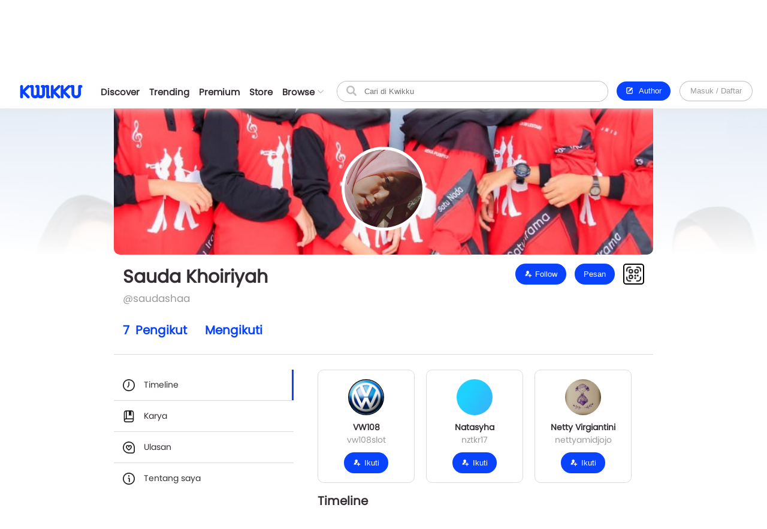

--- FILE ---
content_type: text/html; charset=UTF-8
request_url: https://www.kwikku.com/core/core_actions_get/timeline.php
body_size: 454
content:
{"error":false,"new_id":34035,"old_id":34035,"data":[{"id":34035,"timeline":{"type":"status","options":true,"from":""},"content":{"id":1571545,"user":{"id":104453,"username":"saudashaa","realname":"Sauda Khoiriyah","photo":"https:\/\/kwikku.us\/uploads\/public\/images\/profile\/photo\/thumb\/104453.jpg"},"content_txt":"Yuk Cek cerita saya. Ini udah dipublis di wattpad sebenarnya, semoga di sini bisa lebih berjaya\ud83d\ude02\ud83d\ude02","count":{"vote":0,"comment":0},"is_me":false,"me_vote":"none","me_mute":false,"attach":{"image":[],"work":[{"id":"2066","type":{"code":"novel","txt":"Novel"},"slug":"you-are","_user":{"id":104453,"username":"saudashaa","realname":"Sauda Khoiriyah","photo":"https:\/\/kwikku.us\/uploads\/public\/images\/profile\/photo\/thumb\/104453.jpg","cover":"https:\/\/kwikku.us\/uploads\/public\/images\/profile\/cover\/104453.jpg","verify":0},"_genre":{"id":9,"title":"Drama"},"cover":"https:\/\/kwikku.us\/uploads\/public\/images\/novel\/cover\/thumb\/711900225002-20200429113803.jpg","title":"You Are","url":"\/novel\/read\/you-are"}]},"via":{"icon":"https:\/\/kwikku.us\/uploads\/public\/images\/apps\/icon\/7.png","name":"Author Page"},"date_publish":"5 tahun 5 bulan lalu"},"date_order":20200529233400}]}

--- FILE ---
content_type: text/css
request_url: https://www.kwikku.com/template/styles/styles_css/kwikku_constant.css?t=507
body_size: 478
content:
:root{
	--bg_base: white;
	--bg_black: black;
	--bg_blackcalm: #1B1A20;
	--bg_white: white;
	--bg_new: #f7f7f7;
	--bg_silver: silver;
	--bg_silvercalm: #F0F0F0;
	--bg_green: #2ecc71;
	--bg_greencalm: #AFC726;
	--bg_greensoft: #edfeec;
	--bg_red: #fb4131;
	--bg_redsoft: #fdf1f2;
	--bg_orange: #FFAA04;
	--bg_yellow: #ffdf00;
	--bg_yellowcalm: #fff7bf;
	--bg_tosca: #68BEA2;
	--bg_purple: #9b59b6;
	--bg_purplecalm: #84B9F7;
	--bg_blue: #0943fe;
	--bg_bluecalm: #eaedf3;
	--bg_bluesoft: #E8F6FF;
	--bg_line: #dcdcdc;
	--bg_hover: #f3f3f3;
	
	--bg_blurblack: rgba(0, 0, 0, 0.25);
	--bg_premium: #e89900;
	--bg_premium_base: rgba(52, 52, 52, 0.50);
	
	--bg_novel: #0440FF;
	--bg_comic: #08A460;
	--bg_script: #E27200;
	--bg_flash: #ED2836;
	--bg_short: #812B8D;
	--bg_poetry: #F057A2;
	--bg_audio: #094503;
	--bg_artwork: #a55eea;
	--bg_market: #1C1E1D;
	--bg_academy: #0F8FB2;
	
	--tokopedia: #42b549;
	--shopee: #EE4D2D;
	
	--bg_alert_green: #0943fe; /**2ecc71**/
	--bg_alert_orange: #e67e22;
	--bg_alert_red: #e74c3c;
	--bg_alert_red_calm: #FFECEC;
	
	--text_white: white;
	--text_silver: #9a9a9a;
	--text_blue: #0943fe;
	--text_black: #342e34;
	--text_red: #da3e3f;
	--text_orange: #e67e22;
	--text_green: #4aa266;
	
	--shadow: rgba(230, 230, 230, 0.88);
	--shadowNavbar: #e6e6e6;
	--input_border: silver;
	--transition: all 0.2s ease;
}

--- FILE ---
content_type: text/css
request_url: https://www.kwikku.com/template/styles/styles_css/kwikku_icon.css?t=507
body_size: 2339
content:
.icon{background-repeat: no-repeat; background-size: 100%;}
.icon_logo{background-image: url('../../../images/logocoret.png');}
.icon_logo_kwikku{background-image: url('../../../images/logo_kwikku.png');}
.icon_logo_word{background-image: url('../../../images/logo_word.png');}
.icon_logo_word_silver{background-image: url('../../../images/logo_word_silver.png');}
.icon_logo_word_white{background-image: url('../../../images/logo_word_white.png');}
.icon_logo_wa{background-image: url('../../../images/logo_wa.png');}
.icon_logo_klikfilm{background-image: url('../../../images/logo_klikfilm.png');}

.icon_loading_upload{background-image: url('../../../images/loading_upload.gif');}
.icon_loading_search{background-image: url('../../../images/loading_search.gif');}

.icon_head_list{background-image: url('../../../images/icon/all/head_list.png');}

.icon_navbar_search{background-image: url('../../../images/icon/all/navbar_search.png');}
.icon_navbar_timeline{background-image: url('../../../images/icon/all/navbar_timeline.png');}
.icon_navbar_timeline_active{background-image: url('../../../images/icon/all/navbar_timeline_active.png');}
.icon_navbar_cart{background-image: url('../../../images/icon/all/navbar_cart.png');}
.icon_navbar_cart_active{background-image: url('../../../images/icon/all/navbar_cart_active.png');}
.icon_navbar_notif{background-image: url('../../../images/icon/all/navbar_notif.png');}
.icon_navbar_notif_active{background-image: url('../../../images/icon/all/navbar_notif_active.png');}
.icon_navbar_message{background-image: url('../../../images/icon/all/navbar_message.png');}
.icon_navbar_message_active{background-image: url('../../../images/icon/all/navbar_message_active.png');}
.icon_navbar_more_topup{background-image: url('../../../images/icon/all/navbar_more_topup.png');}
.icon_navbar_more_history{background-image: url('../../../images/icon/all/navbar_more_history.png');}
.icon_navbar_author{background-image: url('../../../images/icon/all/navbar_author.png');}
.icon_navbar_collection{background-image: url('../../../images/icon/all/navbar_collection.png');}
.icon_navbar_voucher{background-image: url('../../../images/icon/all/navbar_voucher.png');}
.icon_navbar_settings{background-image: url('../../../images/icon/all/navbar_settings.png');}
.icon_navbar_logout{background-image: url('../../../images/icon/all/navbar_logout.png');}

/**FEATURE**/
.icon_focusmenu_trending{background-image: url('../../../images/icon/menu/fm_trending.png');}
.icon_focusmenu_premium{background-image: url('../../../images/icon/menu/fm_premium.png');}
.icon_focusmenu_market{background-image: url('../../../images/icon/menu/fm_market.png');}
.icon_focusmenu_academy{background-image: url('../../../images/icon/menu/fm_academy.png');}
.icon_menu_timeline_basic{background-image: url('../../../images/icon/menu/timeline_basic.png');}
.icon_menu_timeline_works{background-image: url('../../../images/icon/menu/timeline_works.png');}
.icon_menu_disc_index{background-image: url('../../../images/icon/menu/discover_index.png');}
.icon_menu_disc_novel{background-image: url('../../../images/icon/menu/discover_novel.png');}
.icon_menu_disc_webtoon{background-image: url('../../../images/icon/menu/discover_webtoon.png');}
.icon_menu_disc_script{background-image: url('../../../images/icon/menu/discover_script.png');}
.icon_menu_disc_flash{background-image: url('../../../images/icon/menu/discover_flash.png');}
.icon_menu_disc_short{background-image: url('../../../images/icon/menu/discover_short.png');}
.icon_menu_disc_audiobook{background-image: url('../../../images/icon/menu/discover_audiobook.png');}
.icon_menu_disc_store{background-image: url('../../../images/icon/menu/discover_store.png');}

.icon_ft_novel{background-image: url('../../../images/icon/feature/menu_novel.png');}
.icon_ft_script{background-image: url('../../../images/icon/feature/menu_script.png');}
.icon_ft_comic{background-image: url('../../../images/icon/feature/menu_comic.png');}
.icon_ft_artwork{background-image: url('../../../images/icon/feature/menu_artwork.png');}
.icon_ft_flash{background-image: url('../../../images/icon/feature/menu_flash.png');}
.icon_ft_short{background-image: url('../../../images/icon/feature/menu_short.png');}
.icon_ft_academy{background-image: url('../../../images/icon/feature/menu_academy.png');}
.icon_ft_film{background-image: url('../../../images/icon/feature/menu_film.png');}
.icon_ft_talk{background-image: url('../../../images/icon/feature/menu_talk.png');}
.icon_ft_know{background-image: url('../../../images/icon/feature/menu_know.png');}

.icon_sidebar_profile_timeline{background-image: url('../../../images/icon/sidebar/profile_timeline.png');}
.icon_sidebar_profile_works{background-image: url('../../../images/icon/sidebar/profile_works.png');}
.icon_sidebar_profile_review{background-image: url('../../../images/icon/sidebar/profile_review.png');}
.icon_sidebar_profile_about{background-image: url('../../../images/icon/sidebar/profile_about.png');}
.icon_sidebar_settings_identity{background-image: url('../../../images/icon/sidebar/settings_identity.png');}
.icon_sidebar_settings_login{background-image: url('../../../images/icon/sidebar/settings_login.png');}
.icon_sidebar_settings_personalization{background-image: url('../../../images/icon/sidebar/settings_personalization.png');}
.icon_sidebar_settings_privacy{background-image: url('../../../images/icon/sidebar/settings_privacy.png');}
.icon_sidebar_settings_block{background-image: url('../../../images/icon/sidebar/settings_block.png');}
.icon_sidebar_settings_phone{background-image: url('../../../images/icon/sidebar/settings_phone.png');}

.icon_btn_kwik{background-image: url('../../../images/icon/button/kwik.png');}
.icon_btn_follow{background-image: url('../../../images/icon/button/follow.png');}
.icon_btn_unfollow{background-image: url('../../../images/icon/button/unfollow.png');}
.icon_btn_message{background-image: url('../../../images/icon/button/message.png');}
.icon_btn_edit{background-image: url('../../../images/icon/button/edit.png');}
.icon_btn_save{background-image: url('../../../images/icon/button/save.png');}
.icon_btn_delete{background-image: url('../../../images/icon/button/delete.png');}
.icon_btn_cart{background-image: url('../../../images/icon/button/cart.png');}
.icon_btn_cart_blue{background-image: url('../../../images/icon/button/cart_blue.png');}

.icon_status_vu{background-image: url('../../../images/icon/all/status_vote_up.png');}
.icon_status_vua{background-image: url('../../../images/icon/all/status_vote_up_active.png');}
.icon_status_vd{background-image: url('../../../images/icon/all/status_vote_down.png');}
.icon_status_vda{background-image: url('../../../images/icon/all/status_vote_down_active.png');}
.icon_status_sound{background-image: url('../../../images/icon/all/status_sound.png');}
.icon_status_mute{background-image: url('../../../images/icon/all/status_mute.png');}

.icon_notif_unread{background-image: url('../../../images/icon/all/notif_unread.png');}
.icon_notif_read{background-image: url('../../../images/icon/all/notif_read.png');}

.icon_backward{background-image: url('../../../images/icon/all/backward.png');}
.icon_backward10{background-image: url('../../../images/icon/all/backward10.png');}
.icon_forward{background-image: url('../../../images/icon/all/forward.png');}
.icon_forward10{background-image: url('../../../images/icon/all/forward10.png');}
.icon_pause{background-image: url('../../../images/icon/all/pause.png');}
.icon_play{background-image: url('../../../images/icon/all/play.png');}

.icon_share_timeline{background-image: url('../../../images/icon/all/share_timeline.png');}
.icon_share_chat{background-image: url('../../../images/icon/all/share_chat.png');}
.icon_share_facebook{background-image: url('../../../images/icon/all/share_facebook.png');}
.icon_share_twitter{background-image: url('../../../images/icon/all/share_twitter.png');}
.icon_share_link{background-image: url('../../../images/icon/all/share_link.png');}

.icon_popup_premium_1{background-image: url('../../../images/icon/all/popup_premium_1.png');}
.icon_popup_premium_2{background-image: url('../../../images/icon/all/popup_premium_2.png');}
.icon_popup_premium_3{background-image: url('../../../images/icon/all/popup_premium_3.png');}

.icon_boost{background-image: url('../../../images/icon/all/boost.png');}
.icon_boost_ani{background-image: url('../../../images/icon/all/boost.gif');}
.icon_admin{background-image: url('../../../images/icon/all/admin.png');}
.icon_repair{background-image: url('../../../images/icon/all/repair.png');}
.icon_into{background-image: url('../../../images/icon/all/into.png');}
.icon_user{background-image: url('../../../images/icon/all/user.png');}
.icon_home{background-image: url('../../../images/icon/all/home.png');}
.icon_work_review{background-image: url('../../../images/icon/all/work_review.png');}
.icon_search_black{background-image: url('../../../images/icon/all/search_black.png');}
.icon_photos{background-image: url('../../../images/icon/all/photos.png');}
.icon_checked_round{background-image: url('../../../images/icon/all/checked_round.png');}
.icon_original{background-image: url('../../../images/icon/all/original.png');}
.icon_close_white{background-image: url('../../../images/icon/all/close_white.png');}
.icon_close_black{background-image: url('../../../images/icon/all/close_black.png');}
.icon_close_blue{background-image: url('../../../images/icon/all/close_blue.png');}
.icon_voucher_blue{background-image: url('../../../images/icon/all/voucher_blue.png');}
.icon_chat_sent{background-image: url('../../../images/icon/all/chat_sent.png');}
.icon_chat_read{background-image: url('../../../images/icon/all/chat_read.png');}
.icon_arrow_left{background-image: url('../../../images/icon/all/arrow_left.png');}
.icon_arrow_left_black{background-image: url('../../../images/icon/all/arrow_left_black.png');}
.icon_arrow_left_white{background-image: url('../../../images/icon/all/arrow_left_white.png');}
.icon_arrow_right{background-image: url('../../../images/icon/all/arrow_right.png');}
.icon_arrow_right_black{background-image: url('../../../images/icon/all/arrow_right_black.png');}
.icon_arrow_right_white{background-image: url('../../../images/icon/all/arrow_right_white.png');}
.icon_arrow_right_circle{background-image: url('../../../images/icon/all/arrow_right_circle.png');}
.icon_arrow_top_black{background-image: url('../../../images/icon/all/arrow_top_black.png');}
.icon_arrow_bottom{background-image: url('../../../images/icon/all/arrow_bottom.png');}
.icon_arrow_bottom_white{background-image: url('../../../images/icon/all/arrow_bottom_white.png');}
.icon_arrow_up_black{background-image: url('../../../images/icon/all/arrow_up_black.png');}
.icon_arrow_down_black{background-image: url('../../../images/icon/all/arrow_down_black.png');}
.icon_arrow_more{background-image: url('../../../images/icon/all/arrow_more.png');}
.icon_arrow_slide_left{background-image: url('../../../images/icon/all/arrow_slide_left.png');}
.icon_arrow_slide_right{background-image: url('../../../images/icon/all/arrow_slide_right.png');}
.icon_gender_male{background-image: url('../../../images/icon/all/gender_male.png');}
.icon_gender_female{background-image: url('../../../images/icon/all/gender_female.png');}
.icon_gender_none{background-image: url('../../../images/icon/all/gender_none.png');}
.icon_premium{background-image: url('../../../images/icon/all/premium.png');}
.icon_calendar{background-image: url('../../../images/icon/all/calendar.png');}
.icon_clock{background-image: url('../../../images/icon/all/clock.png');}
.icon_info{background-image: url('../../../images/icon/all/info.png');}
.icon_member{background-image: url('../../../images/icon/all/member.png');}
.icon_zoom_in{background-image: url('../../../images/icon/all/zoom_in.png');}
.icon_read{background-image: url('../../../images/icon/all/read.png');}
.icon_digital{background-image: url('../../../images/icon/all/digital.png');}
.icon_kunci{background-image: url('../../../images/icon/all/kunci.png');}
.icon_store{background-image: url('../../../images/icon/all/store.png');}
.icon_cart{background-image: url('../../../images/icon/all/cart.png');}
.icon_basket{background-image: url('../../../images/icon/all/basket.png');}
.icon_unlock{background-image: url('../../../images/icon/all/unlock.png');}
.icon_report{background-image: url('../../../images/icon/all/report.png');}
.icon_delete{background-image: url('../../../images/icon/all/delete.png');}
.icon_delete_silver{background-image: url('../../../images/icon/all/delete_silver.png');}
.icon_share{background-image: url('../../../images/icon/all/share.png');}
.icon_share_silver{background-image: url('../../../images/icon/all/share_silver.png');}
.icon_share_white{background-image: url('../../../images/icon/all/share_white.png');}
.icon_message{background-image: url('../../../images/icon/all/message.png');}
.icon_comment{background-image: url('../../../images/icon/all/comment.png');}
.icon_comment_hide{background-image: url('../../../images/icon/all/comment_hide.png');}
.icon_comment_black{background-image: url('../../../images/icon/all/comment_black.png');}
.icon_comment_white{background-image: url('../../../images/icon/all/comment_white.png');}
.icon_message_new{background-image: url('../../../images/icon/all/message_new.png');}
.icon_message_mark_unread{background-image: url('../../../images/icon/all/message_mark_unread.png');}
.icon_rekwik{background-image: url('../../../images/icon/all/rekwik.png');}
.icon_focus{background-image: url('../../../images/icon/all/focus.png');}
.icon_focus_hide{background-image: url('../../../images/icon/all/focus_hide.png');}
.icon_bookmark{background-image: url('../../../images/icon/all/bookmark.png');}
.icon_bookmark_active{background-image: url('../../../images/icon/all/bookmark_active.png');}
.icon_pita{background-image: url('../../../images/icon/all/pita.png');}
.icon_flag{background-image: url('../../../images/icon/all/flag.png');}
.icon_more{background-image: url('../../../images/icon/all/more.png');}
.icon_more_white{background-image: url('../../../images/icon/all/more_white.png');}
.icon_more_vertical{background-image: url('../../../images/icon/all/more_vertical.png');}
.icon_more_vertical_black{background-image: url('../../../images/icon/all/more_vertical_black.png');}
.icon_warning{background-image: url('../../../images/icon/all/warning.png');}
.icon_locked{background-image: url('../../../images/icon/all/locked.png');}
.icon_lock_blue{background-image: url('../../../images/icon/all/lock_blue.png');}
.icon_lock_white{background-image: url('../../../images/icon/all/lock_white.png');}
.icon_waiting{background-image: url('../../../images/icon/all/waiting.png');}
.icon_shuffle{background-image: url('../../../images/icon/all/shuffle.png');}
.icon_favorite_black{background-image: url('../../../images/icon/all/favorite_black.png');}
.icon_favorite_blue_active{background-image: url('../../../images/icon/all/favorite_blue_active.png');}
.icon_love_black{background-image: url('../../../images/icon/all/love_black.png');}
.icon_love_blue_active{background-image: url('../../../images/icon/all/love_blue_active.png');}
.icon_love_silver{background-image: url('../../../images/icon/all/love_silver.png');}
.icon_discount_25{background-image: url('../../../images/icon/all/discount_25.png');}
.icon_discount_50{background-image: url('../../../images/icon/all/discount_50.png');}
.icon_discount_75{background-image: url('../../../images/icon/all/discount_75.png');}
.icon_about_facebook{background-image: url('../../../images/icon/all/about_facebook.png');}
.icon_about_twitter{background-image: url('../../../images/icon/all/about_twitter.png');}
.icon_about_telegram{background-image: url('../../../images/icon/all/about_telegram.png');}
.icon_about_instagram{background-image: url('../../../images/icon/all/about_instagram.png');}
.icon_about_email{background-image: url('../../../images/icon/all/about_email.png');}
.icon_new_dot{background-image: url('../../../images/icon/all/new_dot.png');}
.icon_gift{background-image: url('../../../images/icon/all/gift.png');}
.icon_qrcode{background-image: url('../../../images/icon/all/qrcode.png');}
.icon_curation{background-image: url('../../../images/icon/all/curation.png');}
.icon_author_1{background-image: url('../../../images/icon/all/author_1.png');}
.icon_author_2{background-image: url('../../../images/icon/all/author_2.png');}
.icon_author_3{background-image: url('../../../images/icon/all/author_3.png');}
.icon_to_film{background-image: url('../../../images/icon/all/to_film.png');}
.icon_login_white{background-image: url('../../../images/icon/all/login_white.png');}
.icon_star{background-image: url('../../../images/icon/all/star.png');}
.icon_star_active{background-image: url('../../../images/icon/all/star_active.png');}
.icon_star_bar_1{background-image: url('../../../images/icon/all/star_bar_1.png');}
.icon_star_bar_2{background-image: url('../../../images/icon/all/star_bar_2.png');}
.icon_star_bar_3{background-image: url('../../../images/icon/all/star_bar_3.png');}
.icon_star_bar_4{background-image: url('../../../images/icon/all/star_bar_4.png');}
.icon_star_bar_5{background-image: url('../../../images/icon/all/star_bar_5.png');}
.icon_file_silver{background-image: url('../../../images/icon/all/file_silver.png');}
.icon_view_silver{background-image: url('../../../images/icon/all/view_silver.png');}
.icon_verification_email{background-image: url('../../../images/icon/all/verification_email.png');}
.icon_sc_ig{background-image: url('../../../images/icon/all/sc_ig.png');}
.icon_sc_tiktok{background-image: url('../../../images/icon/all/sc_tiktok.png');}
.icon_sc_x{background-image: url('../../../images/icon/all/sc_x.png');}
.icon_upload_black{background-image: url('../../../images/icon/all/upload_black.png');}
.icon_ai_black{background-image: url('../../../images/icon/all/ai_black.png');}
.icon_ai_stick_black{background-image: url('../../../images/icon/all/ai_stick_black.png');}
.icon_mic{background-image: url('../../../images/icon/all/mic.png');}
.icon_genre{background-image: url('../../../images/icon/all/genre.png');}

/**POST**/
.icon_post_status{background-image: url('../../../images/icon/all/post_status.png');}
.icon_post_poetry{background-image: url('../../../images/icon/all/post_poetry.png');}
.icon_post_emot{background-image: url('../../../images/icon/all/post_emot.png');}
.icon_post_emot_silver{background-image: url('../../../images/icon/all/post_emot_silver.png');}
.icon_post_sticker{background-image: url('../../../images/icon/all/post_sticker.png');}
.icon_post_sticker_silver{background-image: url('../../../images/icon/all/post_sticker_silver.png');}
.icon_post_photo{background-image: url('../../../images/icon/all/post_photo.png');}
.icon_post_works{background-image: url('../../../images/icon/all/post_works.png');}
.icon_post_webtoon{background-image: url('../../../images/icon/all/post_webtoon.png');}
.icon_post_novel{background-image: url('../../../images/icon/all/post_novel.png');}

/**EMPTY**/
.icon_empty_notification{background-image: url('../../../images/icon/empty/notification.png');}
.icon_empty_search{background-image: url('../../../images/icon/empty/search.png');}
.icon_empty_profile_timeline{background-image: url('../../../images/icon/empty/profile_timeline.png');}
.icon_empty_profile_media{background-image: url('../../../images/icon/empty/profile_media.png');}
.icon_empty_collection_favorite{background-image: url('../../../images/icon/empty/collection_favorite.png');}
.icon_empty_collection_history{background-image: url('../../../images/icon/empty/collection_history.png');}
.icon_empty_collection_purchase{background-image: url('../../../images/icon/empty/collection_purchase.png');}

/**ACADEMY**/
.icon_aca_live_chat{background-image: url('../../../images/icon/academy/live_chat.png');}
.icon_aca_live_users{background-image: url('../../../images/icon/academy/live_users.png');}
.icon_aca_live_setting{background-image: url('../../../images/icon/academy/live_setting.png');}
.icon_aca_member{background-image: url('../../../images/icon/academy/member.png');}
.icon_aca_qna{background-image: url('../../../images/icon/academy/qna.png');}
.icon_aca_meet{background-image: url('../../../images/icon/academy/meet.png');}

/**MARKET**/
.icon_market_dimension{background-image: url('../../../images/icon/market/dimension.png');}
.icon_market_pages{background-image: url('../../../images/icon/market/pages.png');}
.icon_market_weight{background-image: url('../../../images/icon/market/weight.png');}

/**VIDEO**/
.icon_video_love{background-image: url('../../../images/icon/video/love.png');}
.icon_video_good{background-image: url('../../../images/icon/video/good.png');}
.icon_video_party{background-image: url('../../../images/icon/video/party.png');}
.icon_video_fire{background-image: url('../../../images/icon/video/fire.png');}
.icon_video_sticker{background-image: url('../../../images/icon/video/sticker.png');}

/**ORDER**/
.icon_order_list_all{background-image: url('../../../images/icon/order/list_all.png');}
.icon_order_list_process{background-image: url('../../../images/icon/order/list_process.png');}
.icon_order_list_success{background-image: url('../../../images/icon/order/list_success.png');}
.icon_order_list_failed{background-image: url('../../../images/icon/order/list_failed.png');}

/**CART**/
.icon_cart_trolley{background-image: url('../../../images/icon/cart/trolley.png');}
.icon_cart_direct{background-image: url('../../../images/icon/cart/direct.png');}
.icon_cart_add{background-image: url('../../../images/icon/cart/add.png');}
.icon_cart_min{background-image: url('../../../images/icon/cart/min.png');}

/**WALLET**/
.icon_wallet_license_standard{background-image: url('../../../images/icon/wallet/license_standard.png');}
.icon_wallet_license_full{background-image: url('../../../images/icon/wallet/license_full.png');}

/**MISSION**/
.icon_mission_gift{background-image: url('../../../images/icon/mission/gift.png');}
.icon_mission_task{background-image: url('../../../images/icon/mission/task.png');}
.icon_mission_time{background-image: url('../../../images/icon/mission/time.png');}

--- FILE ---
content_type: text/css
request_url: https://www.kwikku.com/template/styles/styles_css/kwikku_effect.css?t=507
body_size: 634
content:
/**BUTTON EFFECT**/
@-webkit-keyframes clickeffect {
  from {
    opacity: 0.7;
    transform: scale(0);
  }
  to {
    opacity: 0;
    transform: scale(2);
  }
}

.btn{padding: 10px 15px 10px 15px; border: 0px; position: relative; background: transparent; cursor: pointer; overflow: hidden; display: inline-block; border-radius: 50px; background: var(--bg_white); text-decoration: none; -webkit-tap-highlight-color: transparent; color: var(--text_white); white-space: nowrap;}
.btn.full_btn{width: 100%;}
.btn.txtleft{text-align: left;}
.btn.basic{background: var(--bg_blue);}
.btn.silver{background: var(--bg_silver);}
.btn.white{background: var(--bg_white); box-shadow: 0px 0px 0px 1px var(--bg_silver); color: var(--text_silver);}
.btn.whiteBlue{background: var(--bg_white); box-shadow: 0px 0px 0px 1px var(--bg_blue); color: var(--text_blue);}
.btn.orange{background: var(--bg_orange);}
.btn.red{background: var(--bg_red);}
.btn.yellow{background: #FFDF00; color: var(--text_black);}
.btn span.icon{float: left; width: 14px; height: 14px;}
.btn:focus {outline: -webkit-focus-ring-color auto 0px;}
.btn:disabled{background: #dfdfdf;}
.btn span.il{float: right;}
.btn_effect{margin: -100px; width: 200px; height: 200px; border-radius: 100px; position: absolute; background: var(--bg_white); transform: scale(0); pointer-events: none; animation: clickeffect 1s ease; -webkit-animation: clickeffect 1s ease;}

/**STATUS LOADING EFFECT**/
@keyframes animate {
    from {transition:none;}
    to {background-color:#f6f7f8;transition: all 0.3s ease-out;}
}

.status_loading{position: relative; height: 165px;}
.status_loading .sl_effect{position:absolute; background-color: #CCC; height: 6px; animation-name: animate; animation-duration: 2s; animation-iteration-count: infinite; animation-timing-function: linear;}
.status_loading .sl_photo{left: 15px; top: 15px; height: 25px; width: 25px;}
.status_loading .sl_title{left: 55px; top: 21px; height: 10px; width: 140px;}
.status_loading .sl_time{right: 15px; top: 21px; height: 10px; width: 70px;}
.status_loading .sl_content{left: 15px; height: 10px;}
.status_loading .sl_content.slt1{top: 55px; width: 520px;}
.status_loading .sl_content.slt2{top: 75px; width: 420px;}
.status_loading .sl_content.slt3{top: 95px; width: 320px;}
.status_loading .sl_content.slt4{top: 115px; width: 400px;}
.status_loading .sl_content.slt5{top: 135px; width: 470px;}

--- FILE ---
content_type: text/css
request_url: https://www.kwikku.com/template/styles/styles_css/kwikku_structures.css?t=507
body_size: 10810
content:
.navbarSpace{height: 55px;}
.navbarSpaceSub{height: 115px;}

#navbar{position: fixed; top: 0px; left: 0px; width: 100%; min-width: 950px; background: var(--bg_white); z-index: 50;}
#navbar.nbShadow{box-shadow: 0px 0px 15px var(--shadowNavbar);}
#navbar > div:first-child{padding: 0px 25px;}
#navbar .navMain{height: 55px; display: grid; grid-gap: 15px;}
#navbar .navMain > div{width: 100%;}
#navbar .navMain .nmLogo{width: 105px;}
#navbar .navMain .nmLogo .mlBig{padding-bottom: 24%; margin-top: 15px; background-size: 100%; background-repeat: no-repeat; background-image: url('../../../images/logo_word.png');}
#navbar .navMain .nmLogo .mlBig.premium{background-image: url('../../../images/logo_word_premium.png');}
#navbar .navMain .nmLogo .mlMini{display: none; margin-top: 10px; padding-bottom: 100%; background-image: url('../../../images/logo_kwikku_blue.png');}
#navbar .navMain .nmLogo .mlMini.premium{background-image: url('../../../images/logo_kwikku_premium.png');}
#navbar .navMain .nmMenu{display: flex;}
#navbar .navMain .nmMenu > a{color: var(--text_black);}
#navbar .navMain .nmMenu div.nmOpt{padding: 16px 8px; font-size: 15px; font-weight: bold; position: relative;}
#navbar .navMain .nmMenu div.nmOpt.active{color: var(--text_blue);}
#navbar .navMain .nmMenu div.nmOpt .noBg{position: absolute; top: -31px; left: 0px; width: 100%; opacity: 0; transition: var(--transition);}
#navbar .navMain .nmMenu div.nmOpt .noBg > div{width: 30px; height: 30px; background: var(--bg_blue); border-radius:50%;}
#navbar .navMain .nmMenu div.nmOpt:hover .noBg{opacity: 1; top: -19px;}
#navbar .navMain .nmMenu .nmmDdbtn{display: table;}
#navbar .navMain .nmMenu .nmmDdbtn > div{display: table-cell; vertical-align: middle;}
#navbar .navMain .nmMenu .nmmDdbtn > div:nth-child(2){padding-left: 5px;}
#navbar .navMain .nmMenu .nmmDdbtn > div:nth-child(2) > div{width: 10px; height: 10px; transition: all 0.5s ease;}
#navbar .navMain .nmSearch{height: 33px; background: var(--bg_silvercalm); box-shadow: 0px 0px 0px 1px var(--bg_silver); border-radius: 50px; overflow: hidden; position: relative; margin-top: 10px;}
#navbar .navMain .nmSearch > form > input{width: 100%; border: none; padding: 9px 25px 10px 45px;}
#navbar .navMain .nmSearch > form > div{position: absolute; left: 5px; top: 0px; height: 100%; width: 37px; transition: all 0.2s ease;}
#navbar .navMain .nmSearch > form > div > div{width: 17px; height: 17px; margin-top: 7px;}
#navbar .navMain .nmSearchMini{display: none; cursor: pointer; float: right; margin-top: 10px; margin-right: 3px; width: 35px; height: 35px; border-radius: 50%; background: var(--bg_silvercalm); box-shadow: 0px 0px 0px 1px var(--bg_silver); transition: var(--transition);}
#navbar .navMain .nmSearchMini:hover{box-shadow: 0px 0px 0px 2px var(--bg_silver);}
#navbar .navMain .nmSearchMini > div{width: 17px; height: 17px; position: relative; top: 8px;}

#navbar .navMain .nmOption{display: flex;}
#navbar .navMain .nmOption > div button{padding: 8px 15px 9px 15px; border-radius: 50px;}
#navbar .navMain .nmOption .nmoPublish{margin-top: 10px; margin-right: 5px; width: 91px;}
#navbar .navMain .nmOption .nmoBox{width: 45px; height: 40px; position: relative;}
#navbar .navMain .nmOption .nmoBox .nbTooltip{position: absolute; display: none; bottom: -22px; left: -3px; color: var(--text_white); font-size: 9px; background: var(--bg_black); border-radius: 15px; padding: 3px 7px; z-index: 6;}
#navbar .navMain .nmOption .nmoBox:hover .nbTooltip{display: block;}
#navbar .navMain .nmOption .nmoBox .navicon > div:first-child{width: 23px; height: 23px; margin-top: 15px; position: relative;}
#navbar .navMain .nmOption .nmoBox .navicon > div:first-child > div{padding: 2px 4px; min-width: 5px; text-align: center; background: #ff3636; color: var(--text_white); border-radius: 3px; top: -7px; right: -9px; position: absolute; font-size: 9px;}

.dropdownNotification{position: absolute; top: 138%; width: 340px; background: var(--bg_white); border: 2px solid var(--bg_silvercalm); border-top: 0px; right: -85px; display: none; z-index: 5;}
.dropdownNotification > div:first-child{display: grid; grid-template-columns: 1fr 1fr;}
.dropdownNotification > div:first-child > div{width: 100%;}
.dropdownNotification > div:first-child > div:not(:first-child){background: var(--bg_silvercalm);}
.dropdownNotification > div:nth-child(2){width: 100%; min-height: 170px; max-height: calc(100vh - 165px); overflow: auto;}
.dropdownNotification > div:nth-child(2) > div:first-child{padding: 10px 15px; text-align: right;}
.dropdownNotification > div:nth-child(2) > div:first-child > span{color: var(--text_blue); cursor: pointer;}
.dropdownNotification > div:last-child{height: 40px; border-top: 1px solid var(--bg_bluecalm);}

#navbar .nn_options{padding: 10px 0px 11px 0px; text-align: center;}
#navbar .nn_options > span{color: red; font-family: 'bold';}
#navbar .nn_text{text-align: center; padding: 11px 0px 12px 0px;}
#navbar .navMain .nmOption > div.nmoBox div.navphoto{width: 23px; height: 23px; margin-top: 12px; background-color: var(--bg_silver); border-radius: 50%;}
#navbar .navMain .nmOption > div.nmoLogin{margin-top: 10px; margin-left: 10px; width: 120px;}
#navbar .navsub{height: 60px; overflow: hidden; transition: var(--transition);}
#navbar .navsub > div{max-width: 1200px; padding: 0px 30px;}
#navbar .navsub .nsTitle{float: left; margin-top: 20px; font-size: 20px; font-weight: bold; transition: var(--transition);}
#navbar .navsub .nsTitle .nstIcon{width: 106px; height: 20px; margin-top: 10px;}
#navbar .navsub .nsOpt{float: right; white-space: nowrap; font-size: 0px; margin-top: 15px; transition: var(--transition);}
#navbar .navsub .nsOpt > a{display: inline-block; font-size: 14px;}
#navbar .navsub .nsOpt > a > div{color: var(--text_black); position: relative; padding: 12px 0px; font-weight: bold; position: relative; transition: var(--transition);}
#navbar .navsub .nsOpt > a > div:before{content: ''; position: absolute; left: 40%; bottom: 5px; width: 15px; border-radius: 15px; height: 3px; background: var(--bg_blue); opacity: 0; transition: var(--transition);}
#navbar .navsub .nsOpt > a:not(:last-child) > div{margin-right: 30px;}
#navbar .navsub .nsOpt > a:hover > div{color: var(--text_blue);}
#navbar .navsub .nsOpt > a:hover > div:before{opacity: 1;}
#navbar .navsub .nsOpt > a > div.active{color: var(--text_blue);}
#navbar .navsub .nsOpt > a > div.active:before{opacity: 1;}
#navbar .navsub .nsOpt .noCount{padding: 2px 4px 2px 4px; background: var(--bg_red); font-size: 11px; border-radius: 3px; top: -1px; right: -5px; position: relative; color: var(--text_white);}
#navbar .navsub.nsScroll{height: 45px;}
#navbar .navsub.nsScroll .nsTitle{height: 45px; margin-top: 10px;}
#navbar .navsub.nsScroll .nsTitle .nstIcon{margin-top: 0px;}
#navbar .navsub.nsScroll .nsOpt{margin-top: 0px;}
#navbar .menu_more > div{position: fixed; top: 54px; right: 0px; width: 300px; background: var(--bg_white); border: 2px solid var(--bg_silvercalm); border-top: 0px; border-right: 0px; display: none; z-index: 5; max-height: 83vh; overflow: auto;}

#navbar .nmUser{padding: 15px; display: grid; grid-template-columns: 45px 1fr; grid-gap: 15px; align-items: center; box-sizing: border-box;}
#navbar .nmUser > div{width: 100%;}
#navbar .nmUser > div:first-child > div{width: 45px; height: 45px; border-radius: 50%; background-color: var(--bg_silvercalm);}
#navbar .nmUser > div:nth-child(2) > div:first-child{font-weight: bold;}
#navbar .nmUser > div:nth-child(2) > div:nth-child(2){font-size: 11px; color: var(--text_silver);}
#navbar .nmWallet{padding: 0px 15px;}
#navbar .nmWallet > div{box-shadow: 0px 0px 5px var(--shadow); padding: 7px 0px 7px 10px; border-radius: 10px; display: grid; grid-template-columns: 1fr 55px 55px 44px; align-items: center; box-sizing: border-box;}
#navbar .nmWallet > div > div{width: 100%; position: relative; cursor: pointer; transition: var(--transition);}
#navbar .nmWallet > div > div:hover{opacity: 0.7;}
#navbar .nmWallet .nmwKunci > div:first-child{font-size: 11px;}
#navbar .nmWallet .nmwKunci > div:nth-child(2){display: grid; grid-template-columns: 15px 1fr; grid-gap: 10px; align-items: center;}
#navbar .nmWallet .nmwKunci > div:nth-child(2) > div{width: 100%;}
#navbar .nmWallet .nmwKunci > div:nth-child(2) > div:first-child > div{width: 15px; height: 15px;}
#navbar .nmWallet .nmwKunci > div:nth-child(2) > div:nth-child(2){font-size: 17px; font-weight: bold;}
#navbar .nmWallet .nmwKunci > div:nth-child(3) > div{display: inline-block; padding: 3px 10px; font-size: 10px; color: var(--text_white); margin-top: 3px; border-radius: 50px; background: var(--bg_blue);}
#navbar .nmWallet .nmwOpt > div:first-child{width: 20px; height: 20px;}
#navbar .nmWallet .nmwOpt > div:nth-child(2){font-weight: bold; margin-top: 5px; font-size: 11px; text-align: center;}
#navbar .nmWallet .nmwQr:before{content: ''; width: 1px; height: 43px; position: absolute; left: 0px; top: -9px; background: var(--bg_line);}
#navbar .nmWallet .nmwQr > div{width: 25px; height: 25px;}
#navbar .nmList{margin: 15px 15px 0px 15px; display: grid; grid-template-columns: 1fr 1fr; grid-gap: 10px;}
#navbar .nmList > a{display: grid; grid-template-columns: 15px 1fr; grid-gap: 15px; padding: 0px 10px; box-sizing: border-box; align-items: center; border-radius: 10px; width: 100%; font-size: 13px; height: 50px; cursor: pointer; color: var(--text_black); border: 1px solid var(--bg_line);}
#navbar .nmList > a > div{width: 100%;}
#navbar .nmList > a > div:first-child > div{width: 15px; height: 15px;}
#navbar .nmInfo{text-align: center; padding: 15px 7px 15px 7px; font-size: 10px;}
#navbar .nmInfo > div:first-child{margin-bottom: 5px;}

#navbarSubDisc{height: 45px;}
#navbarSubDisc > div{display: table; padding-top: 7px;}
#navbarSubDisc > div > div{display: table-cell;}
#navbarSubDisc > div > div:not(:last-child){padding-right: 5px;}
#navbarSubDisc .nsOpt{display: grid; grid-template-columns: 17px 1fr; grid-gap: 10px; color: var(--text_black); align-items: center; padding: 3px 15px; border-radius: 20px;}
#navbarSubDisc .nsOpt.active{box-shadow: 0px 0px 0px 1.5px var(--bg_blue);}
#navbarSubDisc .nsOpt > div{width: 100%; font-weight: bold;}
#navbarSubDisc .nsOpt > div:first-child > div{width: 17px; height: 17px;}

#navbarBrowse{width: 100%; height: 100%; position: fixed; top: 0px; left: 0px; z-index: 80; overflow: auto; backdrop-filter: blur(3px); background: rgba(0, 0, 0, 0.55); display: none;}
#navbarBrowse > div{width: 800px; min-height: 200px; background: var(--bg_white); margin-top: 65px; margin-bottom: 65px; border-radius: 10px; padding: 20px; display: grid; grid-template-columns: 170px 1fr; grid-gap: 15px; box-sizing: border-box; position: relative; opacity: 0; transition: var(--transition);}
#navbarBrowse > div:before{content: ''; position: absolute; top: 0px; left: 180px; width: 1px; height: 100%; background: var(--bg_line);}
#navbarBrowse > div > div{width: 100%;}
#navbarBrowse .nbSide > div:not(:last-child){margin-bottom: 45px;}
#navbarBrowse .nbSide .nsTitle{font-weight: bold; font-size: 15px; margin-bottom: 5px;}
#navbarBrowse .nbSide .nsList > a > div{padding: 7px 0px; display: grid; grid-template-columns: 20px 1fr; grid-gap: 10px; align-items: center;}
#navbarBrowse .nbSide .nsList > a > div > div{width: 100%;}
#navbarBrowse .nbSide .nsList > a > div > div:first-child > div{width: 20px; height: 20px;}
#navbarBrowse .nbSide .nsList > a > div > div:nth-child(2){color: var(--text_black);}
#navbarBrowse .ncTitle{margin-bottom: 5px;}
#navbarBrowse .ncTitle > span{font-weight: bold; font-size: 15px;}
#navbarBrowse .ncTitle > a{float: right;}
#navbarBrowse .ncContent{display: grid; width: 100%;}

#navbarBack{position: fixed; top: 0px; left: 0px; width: 100%; background: var(--bg_blue); z-index: 50;}
#navbarBack > div{height: 55px; width: 950px; padding: 0px 35px; box-sizing: border-box; display: grid; grid-template-columns: 25px 1fr; grid-gap: 25px;}
#navbarBack > div > div{width: 100%;}
#navbarBack .nbIcon{width: 20px; height: 20px; margin-top: 17px;}
#navbarBack .nbLogo{width: 110px; height: 25px; margin-top: 13px; float: left;}
#navbarBack .nbTitle{margin-top: 13px; float: right; font-size: 17px; letter-spacing: 5px; font-family: 'bold'; color: var(--text_white);}

#content{}
#content .contentSpace{display: inline-block; width: 100%; margin-top: 20px;}

#content section{max-width: 1200px;}
#content section.sec800{max-width: 900px;}
#content section.sec600{max-width: 600px;}
#content section > div.distance{padding: 0px 25px;}
#content div.empty{padding: 20px 15px; text-align: center; margin-top: 100px; margin-bottom: 300px; font-size: 17px; color: var(--text_silver);}
#content div.empty.mini{margin-top: 50px; margin-bottom: 100px;}

#container{display: grid;}
#container .barfull{grid-column: 1 / side 2; margin: 0px;}
#container .content{grid-column: 1; margin: 0px;}
#container .side{grid-column: 2; margin: 0px;}
#container.cnt800{width: 900px;}
#container.cnt800 .content{width: 600px;}
#container.cntLeft{grid-template-columns: auto 300px;}
#container.cntLeft .side{padding-left: 25px;}
#container.cntRight{grid-template-columns: 250px auto;}
#container.cntRight .side{padding-right: 25px;}
.sideTitle{padding-bottom: 15px; font-size: 17px; font-weight: bold;}

.mini_layout{max-width: 900px; padding: 0px 25px; display: grid; grid-gap: 25px; margin-bottom: 25px;}
.mini_layout.mlLeft{grid-template-columns: 300px 1fr;}
.mini_layout.mlRight{grid-template-columns: 1fr 300px;}
.mini_layout > div{width: 100%;}
.mini_layout.lmSticky .profile_side_sticky{position: sticky; top: 65px;}

.sideMenu > a > div{padding: 15px 20px; cursor: pointer; transition: all 0.5s ease; color: var(--text_black); position: relative;}
.sideMenu > a:not(:last-child) > div{border-bottom: 1px solid var(--bg_bluecalm);}
.sideMenu > a:hover > div{background: #e7e7e7;}
.sideMenu > a > div.active:before{content: ''; position: absolute; width: 2px; height: 100%; background: var(--bg_blue); left: 0px; top: 0px;}

.footerSpace{height: 20px;}

#popup{width: 100%; top: 0px; left: 0px; height: 100%; position: fixed; z-index: 90; background: rgba(239, 239, 239, 0.55); overflow: auto;}
#popup table{width: 100%; height: 100%;}
#popup .p_canvas{max-width: 400px; min-width: 320px; width: 80%; margin-top: 50px; margin-bottom: 50px; box-shadow: 0 0 6px 0 rgba(161, 161, 161, 0.5); border-radius: 5px; overflow: hidden;}

.popup_head_close{display: grid; grid-template-columns: 1fr 15px; grid-gap: 10px; align-items: center;}
.popup_head_close > div{width: 100%;}
.popup_head_close > div:first-child{font-weight: bold; font-size: 15px;}
.popup_head_close > div:nth-child(2) > div{width: 15px; height: 15px;}

.popup_content_tab > div:first-child{white-space: nowrap; padding: 0px 15px 5px 15px;}
.popup_content_tab > div:first-child > div{display: inline-block; padding: 3px 13px; border-radius: 50px; cursor: pointer; transition: var(--transition);}
.popup_content_tab > div:first-child > div.active{background: var(--bg_blue); color: var(--text_white);}
.popup_content_tab > div:first-child > div:not(.active){box-shadow: inset 0px 0px 0px 1.5px var(--bg_silver);}
.popup_content_tab > div:first-child > div:not(:last-child){margin-right: 5px;}
.popup_content_tab > div:first-child > div:not(.active):hover{background: var(--bg_silvercalm);}
.popup_content_tab > div:nth-child(2){margin-top: 10px;}
.popup_content_tab > div:nth-child(2) > div:not(.active){display: none;}

.popup_list{list-style-type: none;}
.popup_list > li{padding: 15px 20px; cursor: pointer; transition: all 0.5s ease;}
.popup_list.plMini > li{padding: 10px 15px;}
.popup_list > li:not(:last-child){border-bottom: 1px solid var(--bg_line);}
.popup_list > li:hover{background: var(--bg_silvercalm);}
.popup_list > a > li{padding: 15px 20px; cursor: pointer; transition: all 0.5s ease; color: var(--text_black);}
.popup_list > a:not(:last-child) > li{border-bottom: 1px solid var(--bg_line);}
.popup_list > a:hover > li{background: var(--bg_silvercalm);}
.popup_list.plIcon li{display: grid; grid-template-columns: 20px 1fr; grid-gap: 10px; align-items: center;}
.popup_list.plIcon li > div{width: 100%;}
.popup_list.plIcon li > div:first-child > div{width: 20px; height: 20px;}
.popup_list.plMini.plIcon li{grid-template-columns: 15px 1fr;}
.popup_list.plMini.plIcon li > div:first-child > div{width: 15px; height: 15px;}

.popup_login{display: grid; min-height: 200px; width: 650px; height: 351px; grid-template-columns: 40% 60%; align-items: center; background: var(--bg_white);}
.popup_login > div{width: 100%; height: 100%;}
.popup_login > div:first-child{background-size: 100%; position: relative; background-image: url('../../../images/background/popup_login.png');}
.popup_login > div:first-child > div{position: absolute; bottom: 25px; left: 35px;}
.popup_login > div:first-child > div > span{font-size: 40px; font-family: 'bold'; color: var(--text_white);}
.popup_login > div:first-child > div > span > span{padding: 2px 12px 2px 7px; background: rgba(0, 0, 0, 0.70);}
.popup_login .plBox{padding: 30px 40px 0px 40px;}
.popup_login .plBox > div:first-child{display: grid; overflow: hidden; grid-template-columns: 1fr 1fr; border: 1px solid var(--bg_line); border-radius: 10px;}
.popup_login .plBox > div:first-child > div{padding: 10px 0px; width: 100%; cursor: pointer; transition: var(--transition); text-align: center; font-weight: bold; position: relative;}
.popup_login .plBox > div:first-child > div:hover{background: var(--bg_silvercalm);}
.popup_login .plBox > div:first-child > div:before{content: ''; opacity: 0; position: absolute; bottom: 0px; left: 0px; width: 100%; height: 2px; background: var(--bg_blue);}
.popup_login .plBox > div:first-child > div.active:before{opacity: 1;}
.popup_login .plBox > div:nth-child(2) > div{display: none;}
.popup_login .plBox > div:nth-child(2) > div.active{display: block;}
.popup_login .plBox .pbTelco{margin-top: 15px;}
.popup_login .plBox .pbTelco > div{display: grid; grid-template-columns: 1fr 160px; align-items: center;}
.popup_login .plBox .pbTelco > div:not(:last-child){margin-bottom: 10px;}
.popup_login .plBox .pbTelco > div > div{width: 100%;}
.popup_login .plBox .pbTelco > div img{height: 15px; vertical-align: middle;}
.popup_login .plBox .btnOpt{margin-top: 15px; display: grid; grid-template-columns: 1fr 1fr; align-items: center;}
.popup_login .plBox .btnOpt > div{width: 100%;}
.popup_login .plBox .btnOpt > div:nth-child(2){text-align: right;}
.popup_login .plBox .btnOpt > div > a > div{display: inline-block;}
.popup_login .plBox .btnOpt .boRegist{padding: 5px 10px; border-radius: 5px; border: 1.5px solid var(--bg_blue);}

.popup_login_telco .popup_head_close{padding: 15px;}
.popup_login_telco .pltInfo{padding: 10px 15px; background: var(--bg_alert_red_calm);}
.popup_login_telco .pltInfo span{color: var(--text_blue); font-weight: bold; text-decoration: underline;}
.popup_login_telco .pltBody{padding: 15px 15px 20px 15px;}
.popup_login_telco .pltBody > div{display: none;}
.popup_login_telco .pltBody > div.active{display: block;}

.popupAuthor .paHead{padding: 15px;}
.popupAuthor .paHead > div:first-child{font-size: 20px; font-weight: bold;}
.popupAuthor .paList > a > div{padding: 10px 15px; display: grid; grid-template-columns: 35px 1fr 15px; grid-gap: 15px; align-items: center; border-bottom: 1px solid var(--bg_line);}
.popupAuthor .paList > a > div > div{width: 100%;}
.popupAuthor .paList > a > div > div:first-child > div{width: 35px; height: 35px;}
.popupAuthor .paList > a > div > div:nth-child(2) > div:first-child{font-size: 15px; font-weight: bold; color: var(--text_black);}
.popupAuthor .paList > a > div > div:nth-child(2) > div:nth-child(2){color: var(--text_silver); margin-top: 2px;}
.popupAuthor .paList > a > div > div:nth-child(3) > div{width: 15px; height: 15px;}
.popupAuthor .paBtn{padding: 15px;}
.popupAuthor .paBtn button{width: 100%;}

.popup_nsfw{width: 100%; height: 100%; background: rgba(0, 0, 0, 0.85); position: fixed; top: 0px; left: 0px; z-index: 50;}
.popup_nsfw > div{display: table; width: 100%; height: 100%; table-layout: fixed;}
.popup_nsfw > div > div{display: table-cell; vertical-align: middle;}
.popup_nsfw > div > div > div{width: 450px; padding: 25px 0px; background: var(--bg_white); border-radius: 10px; text-align: center;}
.popup_nsfw > div > div > div > div:first-child{width: 135px; height: 100px; background-image: url('../../../images/back_nsfw.png'); background-size: 100%;}
.popup_nsfw > div > div > div > div:nth-child(2){margin-top: 15px; font-size: 17px; font-family: 'bold';}
.popup_nsfw > div > div > div > div:nth-child(3){margin-top: 5px; padding: 0px 25px;}
.popup_nsfw > div > div > div > div:nth-child(4){margin-top: 15px;}

.popupPreviewPhoto{width: 100%; height: 100%; z-index: 62; position: fixed; top: 0px; left: 0px; -webkit-backdrop-filter: blur(10px); backdrop-filter: blur(10px); background-color: rgba(16, 16, 16, 0.7);}
.popupPreviewPhoto .pppClose{position: fixed; top: 15px; left: 15px; background: var(--bg_white); border-radius: 50%; width: 35px; height: 35px; z-index: 1; box-shadow: 0px 0px 5px var(--bg_shadow); border: 1.5px solid var(--bg_blue);}
.popupPreviewPhoto .pppClose > div{width: 15px; height: 15px; position: relative; top: 10px;}
.popupPreviewPhoto .pppBody{max-width: 800px; width: 100%; padding: 15px; height: 100%; position: absolute; left: 0px; right: 0px; box-sizing: border-box; display: flex; justify-content: center; align-items: center;}
.popupPreviewPhoto .pppBody > img{max-width: 100%; max-height: 100%;}

.popup_appreciation{margin-top: 15px;}
.popup_appreciation > div:first-child{margin-bottom: 10px;}
.popup_appreciation > div:first-child > div:first-child{font-weight: bold;}
.popup_appreciation .paItem{display: grid; grid-template-columns: 1fr 1fr 1fr; grid-gap: 15px;}
.popup_appreciation .paItem > div{width: 100%; background: var(--bg_white); text-align: center; cursor: pointer; font-weight: bold; border-radius: 10px; transition: var(--transition); border: 1px solid var(--bg_line); padding: 15px 0px;}
.popup_appreciation .paItem > div:hover{border: 1px solid var(--bg_blue);}
.popup_appreciation .paItem > div.active{border: 1px solid var(--bg_blue); box-shadow: 0px 0px 10px var(--shadow);}
.popup_appreciation .paItem > div > div:first-child > div{width: 25px; height: 25px; margin-bottom: 10px;}

.popupPremium{padding: 15px;}
.popupPremium > div:first-child{font-weight: bold;}
.popupPremium > div:nth-child(2){color: var(--text_silver);}
.popupPremium .ppFeature{display: grid; grid-template-columns: 1fr 1fr 1fr; margin-top: 20px;}
.popupPremium .ppFeature > div{width: 100%; text-align: center;}
.popupPremium .ppFeature > div > div:first-child{width: 35px; height: 35px;}
.popupPremium .ppFeature > div > div:nth-child(2){max-width: 90px; font-size: 12px; font-weight: bold; margin-top: 5px;}
.popupPremium > div:nth-child(4){margin-top: 25px;}

.popupImageCompare{display: grid; grid-template-columns: 1fr 1fr; grid-gap: 15px;}
.popupImageCompare > div{width: 100%;}
.popupImageCompare .picImg{padding-bottom: 100%; border-radius: 10px; background-color: var(--bg_silvercalm);}
.popupImageCompare > div > div:nth-child(2){text-align: center; font-weight: bold; margin-top: 5px; font-size: 11px; color: var(--text_silver);}

.popupMaxHeight{max-height: calc(100vh - 200px); overflow: auto;}

.modalDropdown{display: none; position: absolute; background: var(--bg_white); min-width: 230px; box-shadow: 0px 0px 5px var(--shadow); border-radius: 10px; border: 1px solid var(--bg_line); overflow: hidden; z-index: 1;}

#alert{width: 100%; height: 0px; position: fixed; top: 0px; left: 0px; z-index: 100;}
#alert > div{width: 90%; max-width: 450px; transition: 0.2s; box-shadow: 0 0 6px 0 rgba(161, 161, 161, 0.5); position: relative; top: -100px; border-radius: 20px;}
#alert > div > div{padding: 9px 15px 11px 15px; text-align: center; color: var(--text_white);}
#alert > div.success{background: var(--bg_alert_green);}
#alert > div.warning{background: var(--bg_alert_orange);}
#alert > div.failed{background: var(--bg_alert_red);}

.alert_email{padding: 10px 25px 13px 25px; display: grid; grid-template-columns: 25px 1fr; grid-gap: 15px; align-items: center; box-sizing: border-box; margin: 15px 20px 20px 20px; border-radius: 10px; background: var(--bg_alert_red_calm);}
.alert_email > div{width: 100%;}
.alert_email > div:first-child > div{width: 25px; height: 25px;}

.scroll_card{opacity: 0; transition: all 0.2s ease;}
.scroll_card > div{height: 100%; width: 0px; top: 0px; position: absolute; z-index: 1;}
.scroll_card > div:first-child{left: 25px; display: none;}
.scroll_card > div:last-child{right: 30px;}
.scroll_card > div > div{width: 40px; height: 40px; cursor: pointer; border-radius: 50%; position: absolute; top: 32%; background: var(--bg_white); border: 3px solid var(--bg_blue);}
.scroll_card > div:last-child > div{right: 0px;}
.scroll_card > div > div > div{width: 20px; height: 20px; margin-top: 9.5px;}
.scroll_card > div:hover:first-child > div > div{margin-left: 5px;}
.scroll_card > div:hover:last-child > div > div{margin-right: 5px;}

.loadingWorkLike{position: fixed; width: 100%; height: 100%; display: flex; justify-content: center; align-items: center; z-index: 150;}
.loadingWorkLike > div{width: 250px; height: 250px; background-size: 100%; background-image: url('../../../images/loading_like.gif');}

#slider{position: relative;}
#slider > div:first-child > a > div{padding-bottom: 33%; background-size: cover; display: none;}
#slider > div:first-child > a.active > div{display: block;}
#slider > div:nth-child(2){padding: 15px 0px;}
#slider > div:nth-child(2) > div{display: table;}
#slider > div:nth-child(2) > div > div{display: table-cell;}
#slider > div:nth-child(2) > div > div > div{width: 15px; height: 15px; background: var(--bg_silver); margin: 0px 7px; border-radius: 50%;}
#slider > div:nth-child(2) > div > div.active > div{background: var(--bg_blue);}

.mainFeature{margin-top: 20px; border: 1px solid var(--bg_line); border-radius: 10px; display: flex; flex-wrap: nowrap; padding: 13px 10px 12px 10px; box-sizing: border-box;}
.mainFeature > a{display: inline-block; color: var(--text_black); flex-grow: 1;}
.mainFeature > a:not(:last-child){margin-right: 10px;}
.mainFeature .mfBox{display: grid; background: var(--bg_white); grid-template-columns: 25px 1fr; grid-gap: 10px; border-radius: 10px; border: 1.5px solid var(--bg_blue); transition: var(--transition); align-items: center; padding: 7px 15px; box-sizing: border-box;}
.mainFeature .mfBox > div{width: 100%;}
.mainFeature .mfBox > div:first-child > div{height: 25px;}
.mainFeature .mfBox:hover{background: var(--bg_silvercalm);}
.mainFeature .mfBox:hover > div:nth-child(2){color: var(--text_blue);}

.title{display: inline-block; width: 100%; padding: 15px 0px;}
.title > div:first-child > div{font-size: 20px; font-weight: bold; float: left;}
.title > div:nth-child(2){float: left; margin-left: 50px; position: relative;}
.title > div:nth-child(2):before{content: ''; position: absolute; left: -23px; top: 4px; width: 1px; height: 23px; background: var(--bg_blue);}
.headMore{font-weight: bold; padding-top: 4px; color: var(--text_blue);}

.statusPremium{padding: 10px 15px; border-radius: 20px; background: var(--bg_silvercalm); color: var(--text_blue); display: grid; grid-template-columns: 1fr 20px; align-items: center; box-sizing: border-box;}
.statusPremium.premium{background: var(--bg_bluesoft); grid-template-columns: 1fr 100px;}
.statusPremium:not(.premium){grid-gap: 10px;}
.statusPremium > div{width: 100%;}
.statusPremium > div:first-child{font-weight: bold; font-size: 13px;}
.statusPremium.premium > div:nth-child(2){text-align: right;}
.statusPremium:not(.premium) > div:nth-child(2) > div{width: 20px; height: 20px;}

.qrcode > div:first-child img{width: 100%;}
.qrcode > div:nth-child(2){text-align: center; padding: 10px 0px 12px 0px;}

.section_title{font-size: 17px; font-weight: bold;}

.page_head{margin-bottom: 15px;}
.page_head > div{display: inline-block; width: 100%;}
.page_head > div > div:first-child{font-size: 20px; font-weight: bold; float: left;}
.page_head > div > div:nth-child(2){float: right; margin-top: 7px;}
.page_head > div > div:nth-child(2) a{cursor: pointer;}

.page_back{display: grid; grid-template-columns: 20px 1fr; grid-gap: 15px; align-items: center;}
.page_back > div{width: 100%;}
.page_back .pbIcon{width: 20px; height: 20px;}
.page_back > div:nth-child(2){font-weight: bold; font-size: 15px;}

.page_title{padding: 40px 25px 45px 25px; font-size: 25px; font-weight: bold; color: var(--text_blue);}
.page_title_mini{padding: 15px 25px 20px 25px; font-size: 20px; font-weight: bold; color: var(--text_blue);}

.page_loading{padding: 35px 0px 20px 0px; text-align: center; font-size: 20px; color: var(--text_silver);}

.page_info{padding: 15px; display: grid; grid-template-columns: 25px 1fr; grid-gap: 15px; box-sizing: border-box; border-radius: 10px;}
.page_info > div{width: 100%;}
.page_info > div:first-child > div{width: 25px; height: 25px;}

.menu_horizontal{overflow: auto; position: relative; width: 100%;}
.menu_horizontal .cnt_card{padding: 0px 0px; overflow: auto; margin-left: 0px; white-space: nowrap; font-size: 0px; -ms-overflow-style: none; scrollbar-width: none; display: flex;}
.menu_horizontal .cnt_card::-webkit-scrollbar{display: none;}
.menu_horizontal .cnt_card > a:not(:last-child){margin-right: 10px;}
.menu_horizontal .cnt_card > a.active{margin-right: 10px;}
.menu_horizontal .mhItem{padding: 7px 15px; font-weight: bold; color: var(--text_silver); border-radius: 50px; border: 1px solid var(--bg_line); font-size: 14px;}
.menu_horizontal .mhItem:hover{color: var(--text_black);}
.menu_horizontal .cnt_card > a.active{order: -1;}
.menu_horizontal .cnt_card > a.active .mhItem{color: var(--text_blue); border: 1px solid var(--bg_blue); background: var(--bg_blue); color: var(--text_white);}
.menu_horizontal:hover .scroll_card{opacity: 1;}
.menu_horizontal .scroll_card > div > div{width: 25px; height: 25px; top: 8%;}
.menu_horizontal .scroll_card > div > div > div{width: 17px; height: 17px; margin-top: 4.5px;}

.tab .tOpt{white-space: nowrap; width: 100%; border-bottom: 1.5px solid var(--bg_line);}
.tab .tOpt > div{display: inline-block; padding: 10px 0px; font-weight: bold; color: var(--text_silver); position: relative; cursor: pointer;}
.tab .tOpt > div:not(:first-child){margin-left: 25px;}
.tab .tOpt > div.active{color: var(--text_black);}
.tab .tOpt > div:before{content: ''; transition: var(--transition); opacity: 0; position: absolute; bottom: -1.5px; left: 0px; width: 100%; height: 2px; background: var(--bg_black);}
.tab .tOpt > div:hover:before, .tab .tOpt > div.active:before{opacity: 1;}
.tab .tBody > span{display: none;}
.tab .tBody > span.active{display: block;}

.rightclick{display: none; z-index: 1000; position: absolute; overflow: hidden; border: 1px solid var(--bg_silver); white-space: nowrap; background: var(--bg_white); border-radius: 5px; padding: 0;}
.rightclick li{padding: 8px 12px; cursor: pointer; list-style-type: none; transition: all 0.2s ease; user-select: none;}
.rightclick li:hover{background-color: var(--bg_silvercalm);}

.dropdown{position: relative;}
.dropdown .dd_canvas{width: 225px; min-height: 10px; background: var(--bg_white); position: absolute; z-index: 5; right: 0px; box-shadow: 0px 0px 5px var(--bg_silver); list-style-type: none; border-radius: 5px; overflow: hidden; display: none;}
.dropdown .dd_canvas.top{bottom: 130%;}
.dropdown .dd_canvas.bottom{top: 130%;}
.dropdown .dd_canvas li{border-bottom: 0.5px solid var(--bg_line);}
.dropdown .dd_canvas li:last-child{border-bottom: 0px;}
.dropdown .dd_canvas .ddc_content{padding: 10px 15px;}
.dropdown .dd_canvas .ddc_content > div{width: 15px; height: 15px; float: left; margin-right: 10px; margin-top: 3px;}

.curationProcess{padding: 9px 15px 9px 15px; background: var(--bg_yellowcalm); border-radius: 5px;}
.curationProcess > div{display: table; table-layout: fixed; width: 100%;}
.curationProcess > div > div{display: table-cell; vertical-align: middle;}
.curationProcess > div > div:first-child{width: 17px;}
.curationProcess > div > div:first-child > div{height: 17px;}
.curationProcess > div > div:nth-child(2){padding-left: 15px; font-size: 13px}

.sidebox > div:first-child{padding: 15px 0px; font-size: 20px; font-family: 'bold'; border-bottom: 1px solid var(--bg_line);}
.sidebox.first > div:first-child{padding: 0px 0px 15px 0px;}

.emoticon{position: relative; cursor: pointer;}
.emoticon > .emt{position: absolute; width: 230px; z-index: 10; overflow: hidden; background: var(--bg_white); box-shadow: 0px 0px 10px var(--bg_silver); border-radius: 10px; top: 100%; right: 0px;}
.emoticon.emt_left > .emt{left: 0px; right: unset;}
.emoticon > .emt > div:first-child{width: 100%; white-space: nowrap; font-size: 0px; background: var(--bg_silvercalm); overflow: auto;}
.emoticon > .emt > div:first-child > div{display: inline-block; height: 41px; width: 40px; cursor: pointer; position: relative;}
.emoticon > .emt > div:first-child > div > div:before{content: ''; transition: all 0.2s ease; bottom: 0px; left: 0px; position: absolute; height: 2px; background: var(--bg_blue); opacity: 0; width: 100%;}
.emoticon > .emt > div:first-child > div:hover:not(.active) > div:before{opacity: 1; background: var(--bg_silver);}
.emoticon > .emt > div:first-child > div.active > div:before{opacity: 1;}
.emoticon > .emt > div:first-child > div > div{width: 25px; height: 26px; background-size: cover; margin-top: 7px;}
.emoticon > .emt > div:last-child{height: 240px; overflow: auto; display: grid; grid-template-columns: auto auto auto auto auto;}
.emoticon > .emt > div:last-child > div.loadingEmoticon{padding-top: 90px; color: var(--text_silver);}
.emoticon > .emt > div:last-child > div:not(.loadingEmoticon){width: 100%; height: 44px; transition: all 0.2s ease; cursor: pointer;}
.emoticon > .emt > div:last-child > div:not(.loadingEmoticon):hover{box-shadow: inset 0px 0px 0px 1px var(--bg_blue);}
.emoticon > .emt > div:last-child > div:not(.loadingEmoticon) > div{width: 30px; height: 31px; background-size: cover; margin-top: 6.5px;}

.stickerBox .sbHead{padding: 15px; display: grid; grid-template-columns: 1fr 25px; align-items: center; box-sizing: border-box;}
.stickerBox .sbHead > div{width: 100%;}
.stickerBox .sbHead > div:first-child{font-size: 17px; font-weight: bold;}
.stickerBox .sbHead > div:nth-child(2) > div{width: 15px; height: 15px;}
.stickerBox .sbMenu{white-space: nowrap; overflow: auto; padding-bottom: 10px;}
.stickerBox .sbMenu > div{display: inline-block; cursor: pointer; padding: 2px 5px 10px 5px; position: relative; transition: var(--transition); border-radius: 20px;}
.stickerBox .sbMenu > div:not(:last-child){margin-right: 10px;}
.stickerBox .sbMenu > div:first-child{margin-left: 15px;}
.stickerBox .sbMenu > div:last-child{margin-right: 15px;}
.stickerBox .sbMenu > div:before{content: ''; transition: var(--transition); position: absolute; bottom: 0px; left: 0px; width: 100%; height: 2px; background: var(--bg_blue); opacity: 0;}
.stickerBox .sbMenu > div:hover:not(.active):before{opacity: 1; background: var(--bg_silver);}
.stickerBox .sbMenu > div.active:before{opacity: 1;}
.stickerBox .sbMenu > div > div{width: 25px; height: 25px;}
.stickerBox .sbContent > div{display: none;}
.stickerBox .sbContent > div.active{display: block;}
.stickerBox .sbContent > div > div{display: grid; grid-template-columns: 1fr 1fr 1fr 1fr 1fr 1fr; grid-gap: 15px; padding: 15px;}
.stickerBox .sbContent > div > div > div{width: 100%;}
.stickerBox .sbContent .scItem{padding-bottom: 100%; cursor: pointer; transition: var(--transition);}
.stickerBox .sbContent .scItem:hover{box-shadow: 0px 0px 0px 1.5px var(--bg_line); border-radius: 5px;}

.list_menu > a > div{padding: 15px; display: grid; grid-template-columns: 20px 1fr; grid-gap: 15px; box-sizing: border-box; align-items: center; transition: var(--transition); position: relative;}
.list_menu > a > div:before{content: ''; position: absolute; right: 0px; top: 0px; width: 3px; height: 100%; background: var(--bg_blue); opacity: 0; transition: var(--transition);}
.list_menu > a:not(:last-child) > div{border-bottom: 1px solid var(--bg_line);}
.list_menu > a:hover > div{background: var(--bg_silvercalm);}
.list_menu > a > div.active:before{opacity: 1;}
.list_menu > a > div > div{width: 100%;}
.list_menu > a > div > div:first-child > div{width: 20px; height: 20px;}
.list_menu > a > div > div:nth-child(2){color: var(--text_black);}
.list_menu > a > div > div:nth-child(2) > span{padding: 1px 4px 1px 4px; border-radius: 3px; background: var(--bg_red); color: var(--text_white); font-size: 10px;}
.list_menu > a > div.disabled > div:nth-child(2) > span{background: var(--bg_silvercalm); color: var(--text_silver);}

.list_hashtag{height: 54px; overflow: hidden; position: relative;}
.list_hashtag > div:first-child{width: 100%; height: 0px; position: relative;}
.list_hashtag > div:first-child > div{position: absolute; top: 0px; width: 75px; height: 55px;}
.list_hashtag > div:first-child > div > div{width: 40px; height: 40px; border: 3px solid var(--bg_blue); border-radius: 50%; margin-top: 4px; background: var(--bg_white); opacity: 0; transition: all 0.2s ease; cursor: pointer;}
.list_hashtag:hover > div:first-child > div > div{opacity: 1;}
.list_hashtag > div:first-child > div > div > div{width: 20px; height: 20px; margin-top: 9.5px;}
.list_hashtag > div:first-child > div:first-child{left: 0px; display: none;}
.list_hashtag > div:first-child > div:first-child > div{float: right;}
.list_hashtag > div:first-child > div:last-child{right: 0px;}
.list_hashtag > div:first-child > div:last-child > div{float: left;}
.list_hashtag > div:last-child{white-space: nowrap; font-size: 0px; overflow: auto; height: 65px;}
.list_hashtag > div:last-child > a > div{display: inline-block; padding: 5px 15px 6px 15px; border-radius: 20px; background: var(--bg_blue); color: var(--text_white); font-size: 15px; margin: 10px 0px; margin-right: 15px; transition: var(--transition);}
.list_hashtag > div:last-child > a:first-child > div{margin-left: 15px;}
.list_hashtag > div:last-child > a > div:hover{background: var(--bg_silvercalm); box-shadow: inset 0px 0px 0px 1.5px var(--bg_blue); color: var(--text_blue);}

.list_linked{margin-bottom: 25px;}
.list_linked > div:first-child{font-size: 20px; font-weight: bold;}
.list_linked > div:nth-child(2){margin-top: 15px;}
.list_linked > div:nth-child(2) > a > div{padding: 15px 0px 17px 0px; color: var(--text_black);}
.list_linked > div:nth-child(2) > a:not(:last-child) > div{border-bottom: 1px solid var(--bg_line);}
.list_linked > div:nth-child(2) > a > div > div{display: table; table-layout: fixed; width: 100%;}
.list_linked > div:nth-child(2) > a > div > div > div{display: table-cell; vertical-align: middle;}
.list_linked > div:nth-child(2) > a > div > div > div:first-child{width: 70px;}
.list_linked > div:nth-child(2) > a > div > div > div:first-child > div{background-color: var(--bg_silvercalm); border-radius: 5px;}
.list_linked > div:nth-child(2) > a > div.novel > div > div:first-child > div{padding-bottom: 150%;}
.list_linked > div:nth-child(2) > a > div.comic > div > div:first-child > div{padding-bottom: 100%;}
.list_linked > div:nth-child(2) > a > div > div > div:nth-child(2){padding-left: 15px;}
.list_linked > div:nth-child(2) > a > div > div > div:nth-child(2) > div:first-child > span{padding: 2px 7px; background: var(--bg_silvercalm); border-radius: 3px; font-size: 11px;}
.list_linked > div:nth-child(2) > a > div > div > div:nth-child(2) > div:nth-child(2){margin-top: 10px; font-weight: bold;}
.list_linked > div:nth-child(2) > a:hover > div > div > div:nth-child(2) > div:nth-child(2){color: var(--text_blue);}

.liveFloating{position: fixed; padding: 10px 15px; bottom: 25px; left: 25px; cursor: pointer; background: var(--bg_red); color: var(--text_white); z-index: 50; border-radius: 50px; display: grid; grid-template-columns: 100px min-content; grid-gap: 15px; align-items: center;}
.liveFloating > div{width: 100%;}
.liveFloating .lfTag{display: inline-block;}
.liveFloating .lfTag > div{display: grid; color: var(--text_red); font-weight: bold; font-size: 11px; background: var(--bg_white); grid-template-columns: 7px 1fr; grid-gap: 5px; align-items: center; padding: 3px 10px; border-radius: 50px;}
.liveFloating .lfTag > div > div{width: 100%;}
.liveFloating .lfTag > div > div:first-child > div{width: 7px; height: 7px; border-radius: 50px; background: var(--bg_red);}
.liveFloating > div:nth-child(2){white-space: nowrap; max-width: 250px;}

.verify_icon > span{display: inline-flex;}
.verify_icon > span > i{background-image: url('../../../images/icon/all/verify.png'); background-size: 100%; transition:all 0.2s ease; cursor: pointer;}
.verify_icon.mini > span > i{width: 10px; height: 10px; margin-left: 2px;}
.verify_icon.medium > span > i{width: 17px; height: 17px;}
.verify_icon.medium:hover > span > i{transform: rotate(360deg);}

/**ADMIN CONTROL**/
.admin_button{position: fixed; bottom: 25px; right: 25px; z-index: 60; padding: 10px 15px; display: grid; grid-template-columns: 15px 1fr; background: rgba(0, 0, 0, 0.55); color: var(--text_white); grid-gap: 10px; align-items: center; font-weight: bold; border-radius: 10px; box-shadow: 0px 0px 10px var(--shadow); backdrop-filter: blur(5px); -webkit-backdrop-filter: blur(5px); cursor: pointer;}
.admin_button > div{width: 100%;}
.admin_button > div:first-child > div{width: 15px; height: 15px;}

.admin_popup{}
.admin_popup .apHead{padding: 10px 15px; background: var(--bg_silvercalm);}
.admin_popup .apHead > div:not(:last-child){margin-bottom: 3px;}
.admin_popup .apContent{display: grid; grid-template-columns: 1fr 1fr; grid-gap: 15px; padding: 15px; box-sizing: border-box;}
.admin_popup .apContent > div{width: 100%; padding: 15px 0px; text-align: center; cursor: pointer; transition: var(--transition); border: 1px solid var(--bg_line); border-radius: 10px;}
.admin_popup .apContent > div:hover{border: 1px solid var(--bg_blue);}
.admin_popup .apContent > div > div:first-child{width: 25px; height: 25px;}
.admin_popup .apContent > div > div:nth-child(2){margin-top: 5px; font-weight: bold; font-size: 11px;}

/**DISCOVER**/
.disc_info_popup{min-height: 100px;}
.disc_info_popup > img{width: 100%;}

.dis_shuffle{position: fixed; bottom: 20px; right: 20px; padding: 10px 15px; display: grid; grid-template-columns: 20px 1fr; grid-gap: 10px; align-items: center; background: var(--bg_blue); border-radius: 10px; z-index: 45; color: var(--text_white); cursor: pointer;}
.dis_shuffle > div{width: 100%;}
.dis_shuffle > div:first-child > div{width: 20px; height: 20px;}
.dis_shuffle > div:nth-child(2) > div:first-child{font-weight: bold;}
.dis_shuffle > div:nth-child(2) > div:nth-child(2){font-size: 11px; color: var(--text_silver);}

.dis_shuffle_popup{text-align: center; padding: 10px 15px;}
.dis_shuffle_popup > div:first-child > div{width: 90px; height: 90px;}
.dis_shuffle_popup > div:nth-child(2){margin: 10px 0px;}

.disc_info{padding: 20px 25px 23px 25px; margin-top: 25px; background: var(--bg_white); border: 1.5px solid var(--bg_line); border-radius: 10px;}
.disc_info > div{display: grid; grid-template-columns: 150px 1fr; grid-gap: 25px;}
.disc_info > div > div{width: 100%;}
.disc_info .di_banner{height: 150px; background-color: var(--bg_silvercalm); border-radius: 10px;}
.disc_info .di_info > div:first-child{font-size: 17px; font-family: 'bold';}
.disc_info .di_info > div:nth-child(2){margin-top: 10px;}
.disc_info .di_info > div:nth-child(3){margin-top: 15px;}

.disc_genre{padding-bottom: 30px; margin-top: 20px; background: var(--bg_silvercalm);}

.disc_reading{padding-top: 20px;}
.disc_reading > div{width: 100%; display: grid; grid-template-columns: 170px 1fr; grid-gap: 25px;}
.disc_reading > div > div{width: 100%;}
.disc_reading > div > div:first-child > div{padding-bottom: 100%; border-radius: 10px; background-color: var(--bg_silvercalm);}
.disc_reading .dbContent{padding-top: 15px;}
.disc_reading .dbContent > div:first-child{font-size: 25px; font-family: 'bold';}
.disc_reading .dbContent > div:nth-child(2){margin-top: 5px;}
.disc_reading .dbContent > div:nth-child(3){margin-top: 15px; color: var(--text_silver);}

.disc_head{margin-bottom: 15px; padding-bottom: 45px; position: relative; background-size: cover;}
.disc_head:before{content: ''; background-image: linear-gradient(to bottom, transparent, var(--bg_white)); position: absolute; bottom: 0px; left: 0px; width: 100%; height: 100%;}
.disc_head > div{position: relative; z-index: 1;}

.disc_official{padding-bottom: 45px; background: var(--bg_orange);}
.disc_official .title > div:first-child > div{color: var(--text_white);}

/**TRENDING**/
.trend_head{padding: 30px 0px 40px 0px; text-align: center;}
.trend_head > div:first-child{font-size: 25px; font-weight: bold;}
.trend_head > div:last-child{margin-top: 5px; font-size: 15px;}

/**BENEFIT**/
.benefit_head{background: var(--bg_blue); position: relative;}
.benefit_head:before{content: ''; width: 100%; height: 50px; background: var(--bg_bluesoft); position: absolute; bottom: 0px; left: 0px;}
.benefit_head section{position: relative; height: 150px;}
.benefit_head .bhDesign > div:first-child{position: absolute; bottom: 0px; right: 25px; width: 115px; height: 125px; background-image: url('../../../images/background/premium.png'); background-size: 100%;}
.benefit_head .bhContent{color: var(--text_white); padding-top: 25px;}
.benefit_head .bhContent > div:first-child{font-size: 15px;}
.benefit_head .bhContent > div:nth-child(2){font-size: 25px; font-weight: bold;}

/**N**/
.n_layout{display: grid; grid-template-columns: 1fr 1fr; position: absolute; left: 0px; top: 0px; width: 100%; height: 100%; min-width: 940px;}
.n_layout > div{width: 100%; padding-top: 55px; position: relative;}
.n_layout > div:first-child{background: var(--bg_blue); overflow: hidden;}
.n_layout .nlBg > div{position: absolute; background-size: 100%; width: 350px; height: 367px;}
.n_layout .nlBg > div:first-child{top: 0px; left: 0px; background-image: url('../../../images/background/n_bg_1.png');}
.n_layout .nlBg > div:nth-child(2){bottom: 0px; right: 0px; background-image: url('../../../images/background/n_bg_2.png');}
.n_layout .nlWork{position: relative; z-index: 1;}
.n_layout .nlWork > div:first-child{width: 180px;}
.n_layout .nlWork > div:first-child > div{padding-bottom: 150%; background-color: var(--bg_silvercalm); border-radius: 5px;}
.n_layout .nlWork > div:nth-child(2){margin-top: 25px; text-align: center; color: var(--text_white);}
.n_layout .nlWork > div:nth-child(2) > div:first-child{font-size: 17px; font-weight: bold;}
.n_layout .nlWork > div:nth-child(2) > div:nth-child(2){margin-top: 5px;}
.n_layout .nlContent{width: 100%; height: 100%; top: 0px; left: 0px; display: grid; align-items: center;}
.n_layout .nlContent > div{width: 100%;}
.n_layout .nlBox{padding: 25px; max-width: 450px;}
.n_layout .nlBox.register{overflow: auto;}
.n_layout .nbTitle{font-size: 25px; font-weight: bold; margin-bottom: 15px;}
.n_layout .nbOpt{margin-bottom: 15px;}
.n_layout .nbOpt > div{display: inline-block; padding: 0px 20px 8px 20px; position: relative; font-weight: bold; cursor: pointer;}
.n_layout .nbOpt > div.active{color: var(--text_blue);}
.n_layout .nbOpt > div.active:before{content: ''; position: absolute; bottom: 0px; left: 0px; width: 100%; height: 2px; background: var(--bg_blue);}
.n_layout .nbOpt > div:hover{color: var(--text_blue);}
.n_layout .nbOpt > div > span{padding: 2px 10px 3px 10px; border: 1.5px solid var(--bg_blue); border-radius: 50px;}

.n_input{position: relative;}
.n_input > div{position: absolute; left: 0px; top: 50px; z-index: 10; border-radius: 5px; padding: 10px 15px 11px 15px; font-size: 11px; width: 200px; background: black; color: var(--text_white); display: none;}
.n_input > div:before{content: ''; position: absolute; left: 3px; top: -10px; width: 0; height: 0; border-left: 10px solid transparent; border-right: 10px solid transparent; border-bottom: 10px solid black;}
.n_input > input:focus ~ div{display: block;}

.nl_title{text-align: center; font-size: 15px; font-weight: bold;}

/**DASHBOARD**/
.dash_boost{width: 100%; display: inline-block;}
.dash_boost > div{width: 68px; height: 68px; border-radius: 50%; margin: 0px 7.5px; float: left; transition: all 0.2s ease; cursor: pointer; overflow: hidden;}
.dash_boost > div:first-child{margin-left: 0px; background-color: var(--bg_blue);}
.dash_boost > div:first-child > div{width: 30px; height: 30px; margin-top: 18px;}
.dash_boost > div:first-child:hover > div{transform: scale(1.2);}
.dash_boost > div:first-child > div.db_boostani{transform: scale(2);}
.dash_boost > div:not(:first-child){background-color: var(--bg_silver); position: relative;}
.dash_boost > div:not(:first-child) > a > div{position: absolute; top: 0px; left: 0px; width: 100%; height: 100%;}
.dash_boost > div:last-child{margin-right: 0px;}
.dash_boost > div:hover{box-shadow: inset 0px 0px 0px 5px white;}
.dash_warning{padding: 15px 20px 16px 20px; margin-bottom: 20px; background: var(--bg_yellowcalm);}
.dash_warning > div{display: grid; grid-template-columns: 25px 1fr; grid-gap: 25px; align-items: center;}
.dash_warning > div > div{width: 100%;}
.dash_warning > div > div:first-child{width: 25px;}
.dash_warning > div > div:first-child > div{height: 25px;}
.dash_intro{width: 100%; height: 100%; position: fixed; top: 0px; left: 0px; z-index: 100; background: var(--bg_blue); color: var(--text_white);}
.dash_intro > div:first-child{padding: 20px 50px; position: absolute; bottom: 0px; right: 0px; cursor: pointer; background: rgba(0, 0, 0, 0.25); font-size: 20px;}
.dash_intro > div:last-child{width: 100%; height: 90%; display: table; table-layout: fixed;}
.dash_intro > div:last-child > div{display: table-cell; vertical-align: middle;}
.dash_intro .di_bigtext{font-size: 70px; text-align: center; font-family: 'bold';}
.dash_intro .di_mediumtext{font-size: 50px; text-align: center; font-family: 'bold';}
.dash_intro .di_info{width: 500px;}
.dash_intro .di_info > div:first-child{font-size: 40px; font-family: 'bold';}
.dash_intro .di_info > div:last-child{margin-top: 10px; font-size: 20px;}

.dash_menu{display: grid; grid-template-columns: 1fr 1fr; margin-bottom: 15px; border: 1px solid var(--bg_line); background: var(--bg_silvercalm); overflow: hidden; border-radius: 10px;}
.dash_menu > a{width: 100%; text-align: center;}
.dash_menu > a > div{display: inline-block; padding: 13px 0px; position: relative;}
.dash_menu > a > div.active:before{content: ''; position: absolute; height: 2px; width: 50px; background: var(--bg_blue); bottom: 0px; left: calc(50% - 22px);}
.dash_menu .dmBox{display: grid; grid-template-columns: 15px 1fr; grid-gap: 10px; align-items: center;}
.dash_menu .dmBox > div{width: 100%; color: var(--text_black); font-weight: bold; transition: var(--transition);}
.dash_menu .dmBox > div:first-child > div{width: 15px; height: 15px;}
.dash_menu > a:hover .dmBox > div{color: var(--text_silver);}

/**SEARCH**/
.s_mainbox{background: var(--bg_silvercalm); margin-bottom: 15px; padding: 15px 20px; border-radius: 10px; display: none;}
.s_mainbox form{background: var(--bg_white); border-radius: 7px; box-shadow: 0px 0px 0px 1px var(--shadow); position: relative;}
.s_mainbox form > input{width: 100%; border: none; padding: 9px 25px 10px 45px;}
.s_mainbox form > div{position: absolute; left: 5px; top: 0px; height: 100%; width: 37px; transition: all 0.2s ease;}
.s_mainbox form > div > div{width: 17px; height: 17px; margin-top: 7px;}
.s_head{padding: 15px 0px; border-bottom: 1px solid var(--bg_line); margin-bottom: 15px;}
.s_search_list > div{}
.s_search_list > div:not(:last-child){margin-bottom: 15px; border-bottom: 1px solid var(--bg_silver); padding-bottom: 15px;}
.s_search_list > div > div:first-child{font-size: 15px; font-family: 'bold';}
.s_search_list > div > div:nth-child(2){margin-top: 5px; margin-bottom: 10px;}
.s_search_list .ssl_tags{white-space: no-wrap;}
.s_search_list .ssl_tags > a{display: inline-block;}
.s_search_list .ssl_tags > a > div{padding: 4px 8px 5px 8px; border-radius: 5px; background: var(--bg_blue); margin: 5px 3px; color: var(--text_white); transition: var(--transition); max-width: 350px;}
.s_search_list .ssl_tags > a > div:hover{color: var(--text_blue); background: var(--bg_silvercalm); box-shadow: inset 0px 0px 0px 1.5px var(--bg_blue);}
.s_search_list .ssl_users{}
.s_search_list .ssl_users > a > div{padding: 10px 0px;}
.s_search_list .ssl_users > a:not(:last-child) > div{border-bottom: 1px solid var(--bg_silvercalm);}
.s_search_list .ssl_users > a > div > div{display: table; table-layout: fixed; width: 100%;}
.s_search_list .ssl_users > a > div > div > div{display: table-cell; vertical-align: middle;}
.s_search_list .ssl_users > a > div > div > div:first-child{width: 35px;}
.s_search_list .ssl_users > a > div > div > div:first-child > div{height: 35px; background-color: var(--bg_silvercalm); border-radius: 50%;}
.s_search_list .ssl_users > a > div > div > div:nth-child(2){padding-left: 10px;}
.s_search_list .ssl_users > a > div > div > div:nth-child(2) > div:first-child{font-weight: bold;}
.s_search_list .ssl_users > a > div > div > div:nth-child(2) > div:nth-child(2){margin-top: 3px; color: var(--text_silver); font-size: 11px;}
.s_search_list .ssl_work{}
.s_search_list .ssl_work > a > div{padding: 10px 0px;}
.s_search_list .ssl_work > a:not(:last-child) > div{border-bottom: 1px solid var(--bg_silvercalm);}
.s_search_list .ssl_work > a > div > div{display: table; table-layout: fixed; width: 100%;}
.s_search_list .ssl_work > a > div > div > div{display: table-cell; vertical-align: middle;}
.s_search_list .ssl_work > a > div > div > div:first-child{width: 35px;}
.s_search_list .ssl_work > a > div > div > div:first-child > div{padding-bottom: 150%; background-color: var(--bg_silvercalm); border-radius: 3px;}
.s_search_list .ssl_work > a > div > div > div:nth-child(2){padding-left: 10px;}
.s_search_list .ssl_work > a > div > div > div:nth-child(2) > div:first-child{font-weight: bold;}
.s_search_list .ssl_work > a > div > div > div:nth-child(2) > div:nth-child(2){margin-top: 3px; color: var(--text_silver); font-size: 11px;}
.s_search_list .ssl_articles{}
.s_search_list .ssl_articles > a > div{padding: 10px 0px;}
.s_search_list .ssl_articles > a:not(:last-child) > div{border-bottom: 1px solid var(--bg_silvercalm);}
.s_search_list .ssl_articles > a > div > div{display: table; table-layout: fixed; width: 100%;}
.s_search_list .ssl_articles > a > div > div > div{display: table-cell; vertical-align: middle;}
.s_search_list .ssl_articles > a > div > div > div:first-child{width: 65px;}
.s_search_list .ssl_articles > a > div > div > div:first-child > div{padding-bottom: 75%; background-color: var(--bg_silvercalm); border-radius: 5px;}
.s_search_list .ssl_articles > a > div > div > div:nth-child(2){padding-left: 10px; font-weight: bold;}

/**POST**/
.post_header{display: table; width: 100%; table-layout: fixed;}
.post_header > div{display: table-cell; vertical-align: middle;}
.post_header > div:first-child{width: 50px;}
.post_header > div:nth-child(2){padding-left: 10px;}
.post_header > div:last-child{width: 175px;}
.post_header > div:last-child button{float: right;}
.post_header .ph_photo{width: 40px; height: 40px; background-color: var(--bg_silvercalm); border-radius: 50%;}
.post_content{padding: 20px 0px; min-height: 150px;}
.post_video > div:first-child{min-height: 300px;}
.post_video > div:nth-child(2){padding: 15px 30px 0px 30px; font-size: 17px; font-family: 'bold';}
.post_video > div:last-child{padding: 10px 30px 15px 30px}
.post_photo{min-height: 100px; display: block; margin: 0 auto;}
.post_photo img{max-width: 100%;}
.post_article > div:first-child{padding: 25px 15px; text-align: center;}
.post_article > div:first-child > h1{font-size: 25px;}
.post_article > div:nth-child(2){min-height: 200px;}
.post_article > div:nth-child(2) > img{width: 100%;}
.post_article > div:nth-child(3){padding: 20px;}
.post_article > div:nth-child(4){padding: 0px 20px 20px 20px;}
.post_listicle .pl_main > div:first-child{padding: 25px 15px; text-align: center;}
.post_listicle .pl_main > div:first-child > h1{font-size: 25px;}
.post_listicle .pl_main > div:nth-child(2){min-height: 200px;}
.post_listicle .pl_main > div:nth-child(2) > img{width: 100%;}
.post_listicle .pl_main > div:nth-child(3){padding: 15px 20px 0px 20px;}
.post_listicle .pl_main > div:nth-child(4){padding: 20px 40px; margin: 15px 0px 0px 0px; list-style-type: none;}
.post_listicle .pl_main > div:nth-child(4) > div{margin-bottom: 3px;}
.post_listicle .pl_main > div:nth-child(4) > li{padding: 4px 0px;}
.post_listicle .pl_main > div:nth-child(5){padding: 15px 20px 0px 20px;}
.post_listicle .pl_main > div:nth-child(6){padding: 0px 20px 20px 20px;}
.post_listicle .pl_content > div:first-child{padding: 15px 20px 20px 20px;}
.post_listicle .pl_content > div:nth-child(2) img{width: 100%;}
.post_listicle .pl_content > div:nth-child(2) div{padding: 5px 20px 0px 20px;}
.post_listicle .pl_content > div:last-child{padding: 15px 20px 20px 20px;}
.post_sharework{padding: 10px; border: 1px solid var(--bg_line); border-radius: 5px;}
.post_sharework .psBody{display: grid; grid-template-columns: 65px 1fr; grid-gap: 15px;}
.post_sharework .psBody > div{width: 100%;}
.post_sharework .psBody > div:first-child > div{padding-bottom: 150%; border-radius: 5px; background-color: var(--bg_silvercalm);}
.post_sharework .psBody > div:nth-child(2){padding-top: 5px;}
.post_sharework .psBody > div:nth-child(2) > div:first-child > span{font-size: 9px; color: var(--text_white); padding: 2px 5px; border-radius: 3px;}
.post_sharework .psBody > div:nth-child(2) > div:nth-child(2){margin-top: 3px; font-size: 15px; font-weight: bold;}
.post_sharework .psBody > div:nth-child(2) > div:nth-child(3){font-size: 11px; color: var(--text_silver);}
.post_poetry{padding: 20px 20px 25px 20px;}
.post_poetry > div:first-child{font-size: 20px; font-family: 'bold';}
.post_poetry > div:nth-child(2){margin-top: 10px; font-size: 17px;}
.post_slider{height: 450px; background: var(--bg_black); position: relative;}
.post_slider > div:first-child{display: table; table-layout: fixed; width: 100%;}
.post_slider > div:first-child > div{height: 450px; text-align: center; display: table-cell; vertical-align: middle; width: 545px;}
.post_slider > div:first-child > div > img{max-width: 100%; max-height: 100%; display: none;}
.post_slider > div:first-child > div > img.show{display: block;}
.post_slider > div:nth-child(2){width: 100%; height: 100%; position: absolute; top: 0px; z-index: 5;}
.post_slider > div:nth-child(2) > div{width: 100%; height: 40px; position: absolute; top: 200px;}
.post_slider > div:nth-child(2) > div > div{width: 40px; height: 40px; background: var(--bg_white); border-radius: 50%; opacity: 0; cursor: pointer;}
.post_slider:hover > div:nth-child(2) > div > div{opacity: 1;}
.post_slider:hover > div:nth-child(2) > div > div.disabled{opacity: 0.2;}
.post_slider > div:nth-child(2) > div > div:hover{box-shadow: 0px 0px 0px 3px var(--bg_blue);}
.post_slider > div:nth-child(2) > div > div:first-child{float: left; margin-left: 25px;}
.post_slider > div:nth-child(2) > div > div:last-child{float: right; margin-right: 25px;}
.post_slider > div:nth-child(2) > div > div > div{width: 20px; height: 20px; position: relative; top: 9px;}
.post_slider > div:nth-child(3){position: absolute; top: 15px; right: 15px; background: var(--bg_blue); color: var(--text_white); padding: 5px 10px; font-size: 11px; border-radius: 4px;}

/**COMMENT**/
.commentLayout{min-height: 400px;}
.commentLayout .clLogin{padding: 10px 15px; border-radius: 10px; background: var(--bg_silvercalm);}
.commentLayout .clInput{}
.commentLayout .clTitle{font-size: 17px; font-weight: bold; margin: 20px 0px 10px 0px;}
.commentLayout .clContent{}

.commentbox{background: var(--bg_silvercalm); border: 1px solid var(--bg_line); border-radius: 15px; padding: 10px 15px; display: grid; grid-template-columns: 20px 1fr min-content; align-items: end; grid-gap: 15px;}
.commentbox > div{width: 100%;}
.commentbox .cbEmot > div{width: 20px; height: 20px; margin-bottom: 9px;}
.commentbox .cbInput > div{font-size: 17px; outline: none; margin-bottom: 7px;}
.commentbox .cbOpt{display: grid; grid-template-columns: 1fr 1fr; grid-gap: 15px; align-items: center;}
.commentbox .cbOpt > div{width: 100%;}
.commentbox .cbOpt .cbBtnMini{width: 20px; height: 20px;}

/**COMMUNITIES**/
.com_layout{display: grid; grid-template-columns: auto 350px;}
.com_layout > div:first-child{margin: 0px;}
.com_layout > div:nth-child(2)> div:first-child{height: 170px; background-color: var(--bg_silvercalm); position: relative; border-radius: 7px;}
.com_layout > div:nth-child(2)> div:first-child > div{position: absolute; width: 110px; height: 110px; background-color: var(--bg_silver); top: 30px; left: 0px; right: 0px;}
.com_layout > div:nth-child(2) > div:nth-child(2){margin-top: 15px; font-size: 20px; font-family: 'bold';}
.com_layout > div:nth-child(2) > div:nth-child(3){margin-top: 15px;}
.com_layout > div:nth-child(2) > div:nth-child(4){margin-top: 15px; color: var(--text_silver);}

.com_content{width: 545px;}

.com_settings{width: 100%; table-layout: fixed; border-collapse: collapse;}
.com_settings tr td{padding: 10px 0px;}
.com_settings tr td:first-child > div:first-child{font-family: 'bold';}
.com_settings tr td:first-child > div:nth-child(2){font-size: 11px; margin-top: 3px; color: var(--text_silver);}

/**MISSION**/
.mis_detail{margin-bottom: 25px;}
.mis_detail > div{display: table; table-layout: fixed; width: 100%;}
.mis_detail > div > div{display: table-cell; vertical-align: top; text-align: center; border-right: 1px solid var(--bg_silver);}
.mis_detail > div > div:last-child{border: none;}
.mis_detail > div > div > div:first-child{color: var(--text_silver);}
.mis_detail > div > div > div:nth-child(2){padding-top: 5px; font-size: 25px; font-family: 'bold';}
.mis_header{margin-top: 15px;}
.mis_header > div:first-child{display: table; table-layout: fixed; width: 100%; margin-bottom: 20px;}
.mis_header > div:first-child > div{display: table-cell; vertical-align: top;}
.mis_header > div:first-child > div:first-child{width: 120px;}
.mis_header > div:first-child > div:first-child > div{height: 120px; background-color: var(--bg_silvercalm); border-radius: 5px;}
.mis_header > div:first-child > div:nth-child(2){padding-left: 20px;}
.mis_header > div:first-child > div:nth-child(2) > div:first-child{font-size: 20px; font-family: 'bold';}
.mis_header > div:first-child > div:nth-child(2) > div:nth-child(2){margin-top: 5px;}
.mis_header > div:first-child > div:nth-child(2) > div:nth-child(3){margin-top: 15px;}
.mis_header > div:nth-child(2){display: table; table-layout: fixed; width: 100%;}
.mis_header > div:nth-child(2) > div{display: table-cell; vertical-align: top; text-align: center;}
.mis_header > div:nth-child(2) > div > div:first-child{width: 45px; height: 45px;}
.mis_header > div:nth-child(2) > div > div:nth-child(2){margin-top: 7px; color: var(--text_silver);}
.mis_header > div:nth-child(2) > div > div:nth-child(3){margin-top: 10px; font-family: 'bold'; font-size: 17px;}

/**NOTIFICATION**/
.notif_canvas{min-height: 500px;}
.notif_pl{}
.notif_pl > div{padding: 15px;}
.notif_pl > div > div{display: table; width: 100%; table-layout: fixed;}
.notif_pl > div > div > div{display: table-cell; vertical-align: middle;}
.notif_pl > div > div > div:first-child{width: 30px; vertical-align: top;}
.notif_pl > div > div > div:nth-child(2){padding-left: 15px;}
.notif_pl > div > div > div:last-child{width: 120px; text-align: right;}
.notif_pl .nl_photo{width: 30px; height: 30px; border-radius: 50%;}

/**CART**/
.cart_head{padding: 10px 15px; border-radius: 5px; background: var(--bg_bluecalm); display: grid; grid-template-columns: 20px 1fr; grid-gap: 15px; box-sizing: border-box; align-items: center; position: relative;}
.cart_head:before{content: ''; position: absolute; right: 0px; top: 0px; width: 35px; height: 45px; background-size: 100%; background-image: url('../../../images/background/cart_trolley.png');}
.cart_head > div{width: 100%; position: relative; z-index: 1;}
.cart_head input{transform: scale(1.5); cursor: pointer;}
.cart_head > div:nth-child(2) > div:first-child{font-family: 'bold';}

.cart_summary{margin-top: 20px; padding: 15px; border: 1px solid var(--bg_line); border-radius: 5px;}
.cart_summary.sticky{position: sticky; top: 75px;}
.cart_summary > div:first-child{font-size: 15px; padding-bottom: 10px; border-bottom: 1px solid var(--bg_line);}
.cart_summary .csContent .ccList{margin-top: 15px; border-bottom: 1px solid var(--bg_line); padding-bottom: 15px;}
.cart_summary .csContent .ccList > div{display: grid; grid-template-columns: 1fr 100px; grid-gap: 15px;}
.cart_summary .csContent .ccList > div:not(:last-child){margin-bottom: 10px;}
.cart_summary .csContent .ccList > div > div{width: 100%;}
.cart_summary .csContent .ccList > div > div:nth-child(2){text-align: right; font-family: 'bold';}
.cart_summary .csContent .ccTotal{margin-top: 15px; display: grid; grid-template-columns: 1fr 1fr; grid-gap: 15px;}
.cart_summary .csContent .ccTotal > div{width: 100%;}
.cart_summary .csContent .ccTotal > div:first-child > div:first-child{font-family: 'bold';}
.cart_summary .csContent .ccTotal > div:first-child > div:nth-child(2){margin-top: 3px; color: var(--text_silver);}
.cart_summary .csContent .ccTotal > div:nth-child(2){font-family: 'bold'; text-align: right; font-size: 17px;}
.cart_summary .csButton{margin-top: 15px;}
.cart_summary .csButton button{width: 100%; font-size: 17px; padding: 13px 0px;}

/**TRANSACTION**/
.trans_layout{display: grid; grid-template-columns: 250px 1fr; grid-gap: 25px; margin-top: 25px;}
.trans_layout > div{width: 100%;}
.trans_layout .tlLeft{position: sticky; top: 75px;}
.trans_layout .tltitle{font-size: 20px; font-weight: bold;}

/**WALLET**/
.wallet_box{padding: 25px; background-color: var(--bg_blue); background-size: cover; background-image: url('../../../images/background/wallet_background.png'); border-radius: 10px; color: var(--text_white);}
.wallet_box .wbHead{display: grid; grid-template-columns: 1fr max-content; grid-gap: 10px; align-items: center;}
.wallet_box .wbHead > div{width: 100%;}
.wallet_box .wbHead > div:first-child > span:first-child{font-size: 40px; margin-right: 10px; font-family: 'bold';}
.wallet_box .wbHead > div:first-child > span:nth-child(2){font-size: 20px; font-weight: bold;}

.wallet_info .wiHistory > div:first-child{font-size: 17px; font-weight: bold; margin-bottom: 10px;}
.wallet_info .wiHistory .whItems > div{padding: 10px 15px; border-radius: 5px; border: 1px solid var(--bg_line);}
.wallet_info .wiHistory .whItems > div:not(:last-child){margin-bottom: 10px;}
.wallet_info .wiHistory .whItems > div > div:first-child{font-size: 11px; font-weight: bold;}
.wallet_info .wiHistory .whItems .wiStatus{padding: 3px 10px; border-radius: 50px; margin-right: 10px;}
.wallet_info .wiHistory .whItems .wiStatus.IN{background: var(--bg_green); color: var(--text_white);}
.wallet_info .wiHistory .whItems .wiStatus.OUT{background: var(--bg_silver); color: var(--text_white);}
.wallet_info .wiHistory .whItems > div > div:nth-child(2){margin-top: 5px;}
.wallet_info .wiHistory .whItems .wiInfo > div{display: inline-block; font-size: 11px;}
.wallet_info .wiHistory .whItems .wiInfo > div:not(:last-child){margin-right: 5px;}
.wallet_info .wiHistory .whItems .wiInfo > div:first-child{font-weight: bold; color: var(--text_blue);}
.wallet_info .wiHistory .whItems .wiInfo > div:nth-child(2){color: var(--text_silver);}

.wallet_premium_status{overflow: hidden; border-radius: 10px; background: var(--bg_blue); border: 1px solid var(--bg_blue);}
.wallet_premium_status .wpsHead{background: var(--bg_white); border-radius: 0px 0px 10px 10px; padding: 10px 15px;}
.wallet_premium_status .wpsHead.active{background: var(--bg_bluesoft);}
.wallet_premium_status .wpsHead > div:first-child{font-weight: bold; font-size: 15px;}
.wallet_premium_status .wpsHead > div:nth-child(2) b{color: var(--text_blue);}
.wallet_premium_status .wpsBtn .wbItem{padding: 10px 15px; box-sizing: border-box; display: grid; grid-template-columns: 1fr 15px; align-items: center; color: var(--text_white);}
.wallet_premium_status .wpsBtn .wbItem > div{width: 100%;}
.wallet_premium_status .wpsBtn .wbItem > div:nth-child(2) > div{width: 15px; height: 15px;}

.wallet_premium_subs{margin-top: 25px; display: grid; grid-template-columns: 1fr 150px; grid-gap: 15px; align-items: center;}
.wallet_premium_subs > div{width: 100%;}

.wallet_premium_report > div{display: grid; padding: 5px 0px; grid-template-columns: 1fr min-content; grid-gap: 15px; align-items: center;}
.wallet_premium_report > div:not(:last-child){border-bottom: 1px solid var(--bg_line);}
.wallet_premium_report > div > div{width: 100%; padding: 10px 0px;}
.wallet_premium_report > div > div:nth-child(2){font-weight: bold; color: var(--text_blue); white-space: nowrap;}

/**COMPETITION**/
.compBanner{display: grid; grid-template-columns: 1fr 350px; grid-gap: 20px; margin-bottom: 50px; align-items: center;}
.compBanner > div{width: 100%; box-sizing: border-box;}
.compBanner > div:first-child{margin-top: 15px; padding: 0px 25px 20px 25px;}
.compBanner > div:first-child > div:first-child{font-size: 17px;}
.compBanner > div:first-child > div:nth-child(2){margin-top: 10px;}
.compBanner > div:nth-child(2){padding-bottom: 40%; background-image: url('../../../images/background/competition.png');}

.compHead{display: grid; grid-template-columns: 350px 1fr; grid-gap: 20px;}
.compHead > div{width: 100%;}
.compHead > div:first-child > div{padding-bottom: 60%; background-color: var(--bg_silvercalm); border-radius: 10px; position: relative;}
.compHead > div:first-child > div > div{position: absolute; top: 10px; left: 10px; padding: 3px 8px; border-radius: 50px; background: red; font-size: 9px; color: var(--text_white);}
.compHead > div:first-child > div > div.coming{background: var(--bg_blue);}
.compHead > div:first-child > div > div.ongoing{background: var(--bg_green);}
.compHead > div:first-child > div > div.finish{background: var(--bg_silver);}
.compHead > div:nth-child(2){padding: 10px;}
.compHead .chTitle{font-size: 17px; font-family: 'bold';}
.compHead .chDate{display: grid; grid-template-columns: 15px 1fr; grid-gap: 7px; align-items: center; margin: 3px 0px 5px 0px;}
.compHead .chDate > div{width: 100%; font-size: 12px; color: var(--text_silver);}
.compHead .chDate > div:first-child > div{width: 15px; height: 15px;}
.compHead .chInfo{color: var(--text_silver); margin-top: 15px;}
.compHead .chBtn{margin-top: 15px;}

.compWinners > div{margin-top: 25px;}
.compWinners > div > div:first-child{margin-bottom: 15px;}
.compWinners > div > div:first-child > div:first-child{font-weight: bold; font-size: 17px;}
.compWinners > div > div:first-child > div:nth-child(2){margin-top: 5px; color: var(--text_orange); position: relative; padding: 7px 10px 8px 15px; background: var(--bg_silvercalm);}
.compWinners > div > div:first-child > div:nth-child(2):before{content: ''; position: absolute; left: 0px; top: 0px; width: 2px; height: 100%; background: var(--bg_orange);}

.compComing{padding: 10px 15px; margin-top: 25px; font-weight: bold; border-radius: 5px; background: var(--bg_silvercalm);}

/**ERROR**/
.e_404{height: 250px; padding-top: 50px;}
.e_404 > div:first-child{width: 300px; height: 125px; background-image: url('../../../images/error_404.png');}
.e_404 > div:last-child{font-size: 25px; text-align: center; margin-top: 40px;}
.e_notavail{padding-top: 50px; padding-bottom: 50px;}
.e_notavail > div:first-child{width: 125px; height: 125px; background-image: url('../../../images/e_notavail.png');}
.e_notavail > div:nth-child(2){font-size: 20px; font-weight: bold; text-align: center; margin-top: 40px;}
.e_notavail > div:last-child{width: 600px; font-size: 17px; color: var(--text_silver); text-align: center; margin-top: 20px;}

.e_login{display: grid; grid-template-columns: 1fr 250px; grid-gap: 25px; width: 600px; margin: 50px auto 60px auto;}
.e_login > div{width: 100%;}
.e_login .elInfo{display: flex; justify-content: center; align-items: center; font-size: 15px; flex-flow: column;}
.e_login .elInfo > div:first-child{width: 75px; height: 97px; margin-bottom: 20px; background-size: cover; background-image: url('../../../images/login.png');}
.e_login .elInfo > div:nth-child(2){padding: 12px 0px 14px 15px; border-left: 3px solid var(--bg_silver); color: var(--text_silver);}
.e_login .elContent{border: 2px solid var(--bg_blue); border-radius: 10px;}
.e_login .elContent > div{padding: 50px 25px; text-align: center;}
.e_login .elContent > div button{width: 100%;}

.e_info{width: 500px; padding-top: 100px; padding-bottom: 50px;}
.e_info > div:first-child{font-size: 25px; font-family: 'bold';}
.e_info > div:nth-child(2){margin-top: 15px;}
.e_info > div:nth-child(3){margin-top: 25px;}
.e_suggest{margin-bottom: 50px; padding: 20px 25px;}
.e_suggest > div:first-child{font-size: 25px; font-weight: bold;}
.e_suggest > div:last-child{display: table; width: 100%; margin-top: 15px; table-layout: fixed;}
.e_suggest > div:last-child > div{display: table-cell; vertical-align: top;}
.e_suggest > div:last-child > div:first-child{padding-right: 15px;}
.e_suggest > div:last-child > div:last-child{width: 300px;}

.e_premium{padding: 25px; box-sizing: border-box; margin-top: 35px; border-radius: 10px; border: 1px solid var(--bg_line); max-width: 500px;}
.e_premium > div:first-child{font-weight: bold; font-size: 17px;}
.e_premium > div:nth-child(2){color: var(--text_silver);}
.e_premium .epFeature{display: grid; grid-template-columns: 1fr 1fr 1fr; margin-top: 20px;}
.e_premium .epFeature > div{width: 100%; text-align: center;}
.e_premium .epFeature > div > div:first-child{width: 35px; height: 35px;}
.e_premium .epFeature > div > div:nth-child(2){max-width: 90px; font-size: 12px; font-weight: bold; margin-top: 5px;}
.e_premium > div:nth-child(4){margin-top: 25px;}

.empty_body{margin: 60px 20px; text-align: center;}
.empty_body .ebIcon > div{width: 120px; height: 120px;}
.empty_body .ebTitle{font-weight: bold; margin-top: 5px;}
.empty_body .ebContent{margin-top: 15px; color: var(--text_silver);}
.empty_body .ebBtn{margin-top: 15px;}

--- FILE ---
content_type: text/css
request_url: https://www.kwikku.com/template/styles/styles_css/kwikku_card.css?t=507
body_size: 9117
content:
.workStatusPremium{position: absolute; bottom: 10px; left: 10px;}
.workStatusPremium > div{display: grid; grid-template-columns: 13px 1fr; grid-gap: 10px; align-items: center; font-size: 11px; font-weight: bold; padding: 2px 8px; border-radius: 50px;}
.workStatusPremium > div > div{width: 100%;}
.workStatusPremium > div > div:first-child > div{width: 13px; height: 13px;}

.card_work_simple{padding: 10px 15px; border-radius: 10px; border: 1px solid var(--bg_line); display: grid; grid-template-columns: 30px 1fr; grid-gap: 10px; box-sizing: border-box;}
.card_work_simple > div{width: 100%;}
.card_work_simple .cwsCover{padding-bottom: 150%; border-radius: 5px; background-color: var(--bg_silvercalm);}
.card_work_simple .cwsType > span{font-size: 9px; color: var(--text_white); padding: 2px 5px; border-radius: 5px;}
.card_work_simple .cwsTitle{font-weight: bold;}
.card_work_simple .cwsPart{color: var(--text_silver); font-size: 11px;}

.card_list_review{}
.card_list_review > a:not(:last-child) > div{border-bottom: 1px solid var(--bg_line);}
.card_list_review .cBox{display: grid; color: var(--text_black); grid-template-columns: 45px 1fr; grid-gap: 10px; padding: 10px 15px; box-sizing: border-box;}
.card_list_review .cBox > div{width: 100%;}
.card_list_review .cBox .cbCover > div{padding-bottom: 150%; background-color: var(--bg_silvercalm); border-radius: 5px;}
.card_list_review .cBox .cbContent > div:first-child > div:first-child{font-weight: bold;}
.card_list_review .cBox .cbContent > div:first-child > div:nth-child(2){color: var(--text_silver); font-size: 13px;}
.card_list_review .cBox .cbContent .ccStar{margin-top: 5px; margin-bottom: 10px; height: 15px; white-space: nowrap;}
.card_list_review .cBox .cbContent .ccStar > div{height: 15px; width: 75px; display: inline-block;}

.card_suggest_user{white-space: nowrap; overflow: auto;}
.card_suggest_user > div{display: inline-block; background: var(--bg_white); width: 130px; text-align: center; border-radius: 10px; border: 1px solid var(--bg_line); padding: 15px; margin-right: 15px;}
.card_suggest_user > div:first-child{margin-left: 15px;}
.card_suggest_user .csuItem > div:first-child > a > div{width: 60px; height: 60px; background-color: var(--bg_silvercalm); border-radius: 50%;}
.card_suggest_user .csuItem > div:nth-child(2){margin-top: 10px; display: grid; width: 100%;}
.card_suggest_user .csuItem > div:nth-child(2) > div:first-child{font-weight: bold;}
.card_suggest_user .csuItem > div:nth-child(2) > div:nth-child(2){color: var(--text_silver)}
.card_suggest_user .csuItem > div:nth-child(3){margin-top: 10px;}

/**WORK CARD**/
.card_hzl_work{overflow: auto; position: relative; width: 100%;}
.card_hzl_work .cnt_card{padding: 0px 0px; overflow: auto; margin-left: 0px; white-space: nowrap; font-size: 0px; -ms-overflow-style: none; scrollbar-width: none; display: flex;}
.card_hzl_work .cnt_card::-webkit-scrollbar{display: none;}
.card_hzl_work .cnt_card > a{width: 160px; cursor: pointer; font-size: 13px; display: inline-block; vertical-align: top; transition: var(--transition); border: 1px solid var(--bg_line); border-radius: 10px; margin-left: 0px; background: var(--bg_white);}
.card_hzl_work .cnt_card > a:not(:hover){color: var(--text_black);}
.card_hzl_work .cnt_card > a:not(:last-child){margin-right: 20px;}
.card_hzl_work .cnt_card > a > div:first-child{width: 160px; height: 240px; transition: var(--transition); background-color: var(--bg_silvercalm); position: relative; overflow: auto; border-radius: 10px 10px 0px 0px;}
.card_hzl_work .cnt_card > a:hover > div:first-child{box-shadow: inset 0 0 0 2px var(--bg_blue);}
.card_hzl_work .cnt_card > a > div:first-child > div:first-child{white-space: nowrap; padding: 7px 7px 0px 7px; width: 100%; box-sizing: border-box;}
.card_hzl_work .cnt_card > a > div:first-child > div:first-child > span{display: inline-block; padding: 3px 8px; color: var(--text_white); border-radius: 50px; font-size: 9px;}
.card_hzl_work .cnt_card > a > div:last-child{padding: 10px 10px 15px 10px;}
.card_hzl_work .cnt_card .chnDesc > div:first-child{font-size: 17px; font-weight: bold;}
.card_hzl_work .cnt_card .chnDesc > div:nth-child(2){color: var(--text_silver); font-size: 11px;}
.card_hzl_work .cnt_card > a > div:last-child > div:not(:last-child){margin-bottom: 5px;}
.card_hzl_work .cnt_card > a > div:last-child .priceDisc{margin-top: 5px;}
.card_hzl_work .cnt_card > a > div:last-child .priceDisc > span{padding: 3px 5px 4px 5px; font-family: 'bold'; font-size: 11px; border-radius: 3px; background: var(--bg_red); color: var(--text_white);}
.card_hzl_work:hover .scroll_card{opacity: 1;}

.card_hzl_genre{overflow: auto; position: relative; width: 100%;}
.card_hzl_genre .cnt_card{padding: 0px 0px; overflow: auto; margin-left: 0px; white-space: nowrap; font-size: 0px; -ms-overflow-style: none; scrollbar-width: none; display: flex;}
.card_hzl_genre .cnt_card::-webkit-scrollbar{display: none;}
.card_hzl_genre .cnt_card > a{cursor: pointer; display: inline-block; vertical-align: top; margin-left: 0px;}
.card_hzl_genre .cnt_card > a:not(:hover){color: var(--text_black);}
.card_hzl_genre .cnt_card > a:not(:last-child){margin-right: 20px;}
.card_hzl_genre .cnt_card > a > div{width: 90px; height: 150px;}
.card_hzl_genre .cnt_card > a > div > div:first-child{width: 90px; height: 100px;}
.card_hzl_genre .cnt_card > a > div > div:nth-child(2){padding: 3px 7px 5px 7px; background: var(--bg_white); font-size: 14px; text-align: center; font-weight: bold; display: grid; box-sizing: border-box; position: relative; z-index: 1; top: -3px;}
.card_hzl_genre:hover .scroll_card{opacity: 1;}

/*AUDIOBOOK*/
.card_ab_slide{display: grid; grid-template-columns: 1fr 1fr 1fr 1fr; grid-gap: 15px;}
.card_ab_slide > div{width: 100%;}
.card_ab_slide .casItems > a:not(:last-child) > div{margin-bottom: 15px;}
.card_ab_slide .casItems .ciItem{display: grid; grid-template-columns: 40px 1fr; grid-gap: 15px; align-items: center;}
.card_ab_slide .casItems .ciItem > div{width: 100%;}
.card_ab_slide .casItems .ciItem .ciCover{padding-bottom: 150%; border-radius: 5px; background-color: var(--bg_silvercalm); position: relative;}
.card_ab_slide .casItems .ciItem .ciCover > div{position: absolute; top: 22px; left: 12px; width: 17px; height: 17px;}
.card_ab_slide .casItems .ciItem .ciTitle{font-weight: bold; font-size: 15px;}
.card_ab_slide .casItems .ciItem .ciInfo{margin-top: 3px; color: var(--text_silver); display: grid; grid-template-columns: min-content min-content 1fr; grid-gap: 10px;}
.card_ab_slide .casItems .ciItem .ciInfo > div{width: 100%; display: grid;}

.card_box_work{display: grid; grid-template-columns: 1fr 1fr 1fr 1fr 1fr 1fr; grid-gap: 20px; min-height: 50px;}
.card_box_work > a{width: 100%; color: var(--text_black); border: 1px solid var(--bg_line); border-radius: 10px; overflow: hidden;}
.card_box_work > a > div:first-child{width: 100%;}
.card_box_work > a > div:first-child > div{padding-bottom: 150%; position: relative; background-color: var(--bg_silvercalm); border-radius: 10px 10px 0px 0px; transition: var(--transition);}
.card_box_work > a:hover > div:first-child > div{box-shadow: inset 0 0 0 2px var(--bg_blue);}
.card_box_work > a > div:first-child > div > div:first-child{position: absolute; padding: 7px 7px 0px 7px; box-sizing: border-box; white-space: nowrap; width: 100%;}
.card_box_work > a > div:first-child > div > div:first-child > span{display: inline-block; padding: 3px 8px; color: var(--text_white); border-radius: 50px; font-size: 9px;}
.card_box_work > a > div:nth-child(2){padding: 10px 10px 15px 10px;}
.card_box_work > a > div:nth-child(2) .chnDesc{overflow: hidden; display: inline-grid;}
.card_box_work > a > div:nth-child(2) .chnDesc > div{width: 100%;}
.card_box_work > a > div:nth-child(2) .chnDesc > div:first-child{font-size: 17px; font-weight: bold;}
.card_box_work > a > div:nth-child(2) .chnDesc .cdTitle{font-size: 17px; font-weight: bold;}
.card_box_work > a > div:nth-child(2) .chnDesc .cdInfo{color: var(--text_silver); font-size: 11px;}
.card_box_work > a > div:nth-child(2) .chnWinner{margin-top: 5px; font-weight: bold; color: var(--text_green);}
.card_box_work > a > div:nth-child(2) .priceDisc{margin-top: 5px;}
.card_box_work > a > div:nth-child(2) .priceDisc > span{padding: 3px 5px 4px 5px; font-family: 'bold'; font-size: 11px; border-radius: 3px; background: var(--bg_red); color: var(--text_white);}

.card_market_items{display: grid; grid-template-columns: 1fr 1fr 1fr 1fr 1fr; grid-gap: 20px; min-height: 50px;}
.card_market_items > a{width: 100%; color: var(--text_black); border: 1px solid var(--bg_line); border-radius: 5px; overflow: hidden;}
.card_market_items .ciBox .cbCover{position: relative;}
.card_market_items .ciBox .cbCover > div:first-child{padding-bottom: 100%; background-color: var(--bg_silvercalm);}
.card_market_items .ciBox .cbCover > div:nth-child(2){position: absolute; padding: 3px 7px; border-radius: 3px; background: var(--bg_red); color: var(--text_white); font-size: 11px; font-weight: bold; bottom: 10px; left: 10px;}
.card_market_items .ciBox .cbContent{padding: 10px; position: relative;}
.card_market_items .ciBox .cbContent .ccTitle{margin-bottom: 5px; font-weight: bold;}
.card_market_items .ciBox .cbContent .ccPrice{margin-bottom: 5px;}
.card_market_items .ciBox .cbContent .ccPrice > div:first-child{font-size: 15px; font-family: 'bold';}
.card_market_items .ciBox .cbContent .ccPrice > div:nth-child(2){font-size: 12px; color: var(--text_red); text-decoration: line-through;}
.card_market_items .ciBox .cbContent .ccType{font-size: 11px; color: var(--text_silver);}
.card_market_items .ciBox .cbContent .ccItemType{position: absolute; bottom: 10px; right: 10px;}
.card_market_items .ciBox .cbContent .ccItemType > span{padding: 2px 7px; border-radius: 5px; font-size: 11px; color: var(--text_white); background: var(--bg_orange);}

/*flash*/
.card_flashlist > div:not(:last-child){margin-bottom: 25px;}
.card_flashlist > div > div{display: grid; grid-template-columns: 315px 1fr; width: 100%; grid-gap: 25px;}
.card_flashlist > div > div > div{width: 100%; position: relative;}
.card_flashlist .cf_cover{border-radius: 10px; width: 315px; height: 471px;}
.card_flashlist > div.flashScroll .cf_cover{position: fixed; top: 120px;}
.card_flashlist > div.flashScrollStop .cf_cover{position: absolute; bottom: 5px;}
.card_flashlist .cf_info{padding: 10px 0px;}
.card_flashlist .cf_info .cfi_title{font-size: 25px; font-family: 'bold';}
.card_flashlist .cf_info .cfi_user{margin-top: 10px;}
.card_flashlist .cf_info .cfi_user > a{display: table; table-layout: fixed; width: 100%;}
.card_flashlist .cf_info .cfi_user > a > div{display: table-cell; vertical-align: middle;}
.card_flashlist .cf_info .cfi_user > a > div:first-child{width: 35px;}
.card_flashlist .cf_info .cfi_user > a > div:first-child > div{height: 35px; background-color: var(--bg_silvercalm); border-radius: 50%;}
.card_flashlist .cf_info .cfi_user > a > div:nth-child(2){padding-left: 15px;}
.card_flashlist .cf_info .cfi_content{height: 255px; overflow: hidden; position: relative;}
.card_flashlist .cf_info .cfi_content > div:first-child{font-family: 'novel'; margin-top: 10px;}
.card_flashlist .cf_info .cfi_content > div:nth-child(2){display: none; position: absolute; bottom: 0px; left: 0px; width: 100%; height: 80px; background-image: linear-gradient(to top, var(--bg_white) 35%, transparent); cursor: pointer;}
.card_flashlist .cf_info .cfi_content > div:nth-child(2) > div{padding-top: 60px; color: var(--text_blue); font-family: 'bold';}
.card_flashlist .cf_info .cfiPremium{position: relative; text-align: center;}
.card_flashlist .cf_info .cfiPremium > div{padding: 15px 10px; margin: 15px 0px 15px 0px; border-radius: 10px; background: var(--bg_bluecalm);}
.card_flashlist .cf_info .cfiPremium > div > div:first-child{font-weight: bold; font-size: 15px;}
.card_flashlist .cf_info .cfiPremium > div > div:nth-child(2){color: var(--text_blue); font-family: 'bold';}
.card_flashlist .cf_info .description p{font-size: 20px;}
.card_flashlist .cf_count{padding: 10px 0px; color: var(--text_silver);}
.card_flashlist .cf_count > span:not(:last-child){margin-right: 10px;}
.card_flashlist .cf_count > span > b{color: var(--text_black);}
.card_flashlist .cf_post{margin-top: 15px;}
.card_flashlist .cf_post > a{color: var(--text_silver);}

/**short**/

/*artwork*/
.card_art_grid{display: grid; grid-template-columns: 1fr 1fr 1fr 1fr 1fr; grid-gap: 25px;}
.card_art_grid.cagSearch{grid-template-columns: 1fr 1fr 1fr;}
.card_art_grid > a{width: 100%;}
.card_art_grid .cagContent .ccCover{position: relative;}
.card_art_grid .cagContent .ccCover > div:first-child{padding-bottom: 150%; background-color: var(--bg_silvercalm); border-radius: 5px;}
.card_art_grid .cagContent .ccCover > div:nth-child(2){position: absolute; top: 10px; left: 10px; padding: 3px 7px; background: var(--bg_premium); color: var(--text_white); border-radius: 5px; font-size: 9px;}
.card_art_grid .cagContent .ccBody{margin-top: 10px;}
.card_art_grid .cagContent .ccBody > div:first-child{font-size: 15px; font-weight: bold;}
.card_art_grid .cagContent .ccBody > div:nth-child(2){color: var(--text_silver);}

.card_hzl_art{overflow: hidden; position: relative;}
.card_hzl_art .cnt_card{padding: 0px 0px; overflow: auto; white-space: nowrap; font-size: 0px; -ms-overflow-style: none; scrollbar-width: none;}
.card_hzl_art .cnt_card::-webkit-scrollbar{display: none;}
.card_hzl_art .cnt_card > a{width: 160px; cursor: pointer; font-size: 15px; display: inline-block; vertical-align: top; transition: var(--transition);}
.card_hzl_art .cnt_card > a:not(:hover){color: var(--text_black);}
.card_hzl_art .cnt_card > a:not(:last-child){margin-right: 20px;}
.card_hzl_art .cnt_card > a > div:first-child{width: 160px; height: 240px; transition: var(--transition); border-radius: 5px; background-color: var(--bg_silvercalm); position: relative; overflow: auto;}
.card_hzl_art .cnt_card > a:hover > div:first-child{box-shadow: inset 0 0 0 2px var(--bg_blue);}
.card_hzl_art .cnt_card > a > div:first-child > div{position: absolute; top: 10px; left: 10px; padding: 3px 7px; background: var(--bg_premium); color: var(--text_white); border-radius: 5px; font-size: 9px;}
.card_hzl_art .cnt_card > a > div:last-child{margin-top: 10px;}
.card_hzl_art .cnt_card > a > div:last-child > div:first-child{font-family: 'bold'; text-overflow: ellipsis; overflow: hidden;}
.card_hzl_art .cnt_card > a > div:last-child > div:nth-child(2){color: var(--text_silver);}
.card_hzl_art:hover .scroll_card{opacity: 1;}

/**OTHER CARD**/
.card_timeline{}
.card_timeline > div:not(:last-child){margin-bottom: 15px;}
.card_timeline .ctStatus{border: 1px solid var(--bg_line); border-radius: 10px; background: var(--bg_white);}
.card_timeline .ctStatus .csInfo{padding: 7px 10px; font-size: 13px; border-radius: 10px 10px 0px 0px;}
.card_timeline .ctStatus .csHead{padding: 10px 15px; display: grid; grid-template-columns: 35px 1fr 17px; grid-gap: 15px;}
.card_timeline .ctStatus .csHead > div{width: 100%;}
.card_timeline .ctStatus .csHead > div:first-child div{width: 35px; height: 35px; background-color: var(--bg_silvercalm); border-radius: 50%;}
.card_timeline .ctStatus .csHead > div:nth-child(2) > div:first-child{font-weight: bold;}
.card_timeline .ctStatus .csHead > div:nth-child(2) > div:nth-child(2){font-size: 11px; color: var(--text_silver);}
.card_timeline .ctStatus .csHead > div:nth-child(3) > div:first-child{width: 17px; height: 17px; position: relative; top: 10px;}
.card_timeline .ctStatus .csHead > div:nth-child(3) > div:nth-child(2){ top: 35px;}
.card_timeline .ctStatus .csHead .chVia{display: inline-block; width: 11px; height: 11px; top: 1px; margin-left: 10px; position: relative;}
.card_timeline .ctStatus .csBody .cbTxt{min-height: 30px; padding: 0px 15px 10px 15px}
.card_timeline .ctStatus .csBody .cbImage{margin-top: 5px; width: 575px; margin-bottom: 10px; position: relative;}
.card_timeline .ctStatus.csDetail .csBody .cbImage{width: auto;}
.card_timeline .ctStatus .csBody{word-break: break-word;}
.card_timeline .ctStatus .csBody .cbImage > div:first-child{white-space: nowrap; overflow: auto; -ms-overflow-style: none; scrollbar-width: none;}
.card_timeline .ctStatus .csBody .cbImage > div:first-child::-webkit-scrollbar{display: none;}
.card_timeline .ctStatus .csBody .cbImage > div:first-child > div{display: inline-block; width: 175px; height: 175px; margin-right: 10px; background-color: var(--bg_silvercalm); border-radius: 10px; border: 1px solid var(--bg_line); transition: var(--transition); cursor: pointer;}
.card_timeline .ctStatus .csBody .cbImage > div:first-child > div:active{transform: scale(0.95);}
.card_timeline .ctStatus .csBody .cbImage > div:first-child > div:first-child{margin-left: 15px;}
.card_timeline .ctStatus .csBody .cbImage > div:first-child > div:last-child{margin-right: 15px;}
.card_timeline .ctStatus .csBody .cbImage > div:nth-child(2){width: 100%; height: 0px; display: none;}
.card_timeline .ctStatus .csBody .cbImage:hover > div:nth-child(2){display: block;}
.card_timeline .ctStatus .csBody .cbImage > div:nth-child(2) > div{width: 35px; height: 35px; cursor: pointer; background: var(--bg_white); box-shadow: 0px 0px 0px 2px var(--bg_blue); border-radius: 50%; position: absolute; bottom: 40%;}
.card_timeline .ctStatus .csBody .cbImage > div:nth-child(2) > div:not(.active){display: none;}
.card_timeline .ctStatus .csBody .cbImage > div:nth-child(2) > div:first-child{left: 15px;}
.card_timeline .ctStatus .csBody .cbImage > div:nth-child(2) > div:nth-child(2){right: 15px;}
.card_timeline .ctStatus .csBody .cbImage > div:nth-child(2) > div > div{position: relative; width: 20px; height: 20px; top: 7px;}
.card_timeline .ctStatus .csBody .cbWork{margin-top: 5px; margin-bottom: 10px; position: relative;}
.card_timeline.ctFixed .ctStatus .csBody .cbWork{width: 575px;}
.card_timeline .ctStatus .csBody .cbWork > div:first-child{white-space: nowrap; overflow: auto; -ms-overflow-style: none; scrollbar-width: none;}
.card_timeline .ctStatus .csBody .cbWork > div:first-child::-webkit-scrollbar{display: none;}
.card_timeline .ctStatus .csBody .cbWork > div:first-child > a{display: inline-block; width: 300px; margin-right: 10px; border: 1px solid var(--bg_line); border-radius: 5px;}
.card_timeline .ctStatus .csBody .cbWork > div:first-child > a:first-child{margin-left: 15px;}
.card_timeline .ctStatus .csBody .cbWork > div:first-child > a:last-child{margin-right: 15px;}
.card_timeline .ctStatus .csBody .cbWork > div:nth-child(2){width: 100%; height: 0px; display: none;}
.card_timeline .ctStatus .csBody .cbWork:hover > div:nth-child(2){display: block;}
.card_timeline .ctStatus .csBody .cbWork > div:nth-child(2) > div{width: 30px; height: 30px; cursor: pointer; background: var(--bg_white); box-shadow: 0px 0px 0px 2px var(--bg_blue); border-radius: 50%; position: absolute; bottom: 38%;}
.card_timeline .ctStatus .csBody .cbWork > div:nth-child(2) > div:not(.active){display: none;}
.card_timeline .ctStatus .csBody .cbWork > div:nth-child(2) > div:first-child{left: 15px;}
.card_timeline .ctStatus .csBody .cbWork > div:nth-child(2) > div:nth-child(2){right: 15px;}
.card_timeline .ctStatus .csBody .cbWork > div:nth-child(2) > div > div{position: relative; width: 15px; height: 15px; top: 7px;}
.card_timeline .ctStatus .csBody .cbWork .cwItem{display: grid; color: var(--text_black); grid-template-columns: 45px 1fr; grid-gap: 10px; padding: 10px; box-sizing: border-box;}
.card_timeline .ctStatus .csBody .cbWork .cwItem > div{width: 100%;}
.card_timeline .ctStatus .csBody .cbWork .cwItem > div:first-child > div{padding-bottom: 150%; border-radius: 5px; background-color: var(--bg_silvercalm);}
.card_timeline .ctStatus .csBody .cbWork .cwItem > div:nth-child(2) > div:first-child > span{padding: 2px 8px; border-radius: 50px; font-size: 9px; color: var(--text_white);}
.card_timeline .ctStatus .csBody .cbWork .cwItem > div:nth-child(2) > div:nth-child(2){font-weight: bold; margin-top: 3px; display: grid; width: 100%;}
.card_timeline .ctStatus .csBody .cbWork .cwItem > div:nth-child(2) > div:nth-child(3){font-size: 11px; color: var(--text_silver);}
.card_timeline .ctStatus .csBody .cbShare{margin: 0px 15px 15px 15px; padding: 10px; border-radius: 10px; border: 1px solid var(--bg_line);}
.card_timeline .ctStatus .csBody .cbShare > div:first-child{font-weight: bold;}
.card_timeline .ctStatus .csBody .cbShare > div:nth-child(2){color: var(--text_silver);}
.card_timeline .ctStatus .csBody .cbShare > div:nth-child(3){margin-top: 3px;}
.card_timeline .ctStatus .csOpt{margin-top: 15px; padding: 0px 5px; border-top: 1px solid var(--bg_line); white-space: nowrap;}
.card_timeline .ctStatus .csOpt > div{display: inline-block; padding: 10px 10px;}
.card_timeline .ctStatus .csOpt > div:not(:last-child){margin-right: 5px;}
.card_timeline .ctStatus .csOpt .coBtn{display: grid; grid-template-columns: 17px 1fr; grid-gap: 10px; align-items: center; color: var(--text_black);}
.card_timeline .ctStatus .csOpt .coBtn > div:first-child > div{width: 17px; height: 17px;}
.card_timeline .ctStatus .csOpt .coVote{display: grid; grid-template-columns: 17px 1fr 15px; grid-gap: 10px; align-items: center;}
.card_timeline .ctStatus .csOpt .coVote .cvBtn > div{width: 17px; height: 17px;}
.card_timeline .ctStatus .csOpt .coVote > div:nth-child(2){padding: 3px 0px; width: 70px; background: var(--bg_silvercalm); border-radius: 50px; text-align: center;}
.card_timeline .ctStatus .csError{padding: 10px 15px; color: var(--text_silver); font-style: italic; font-size: 12px;}
.card_timeline .ctStatus .csWork{padding: 10px 15px; width: 100%; box-sizing: border-box; color: var(--text_black); display: grid; grid-template-columns: 45px 1fr; grid-gap: 10px;}
.card_timeline .ctStatus .csWork > div{width: 100%;}
.card_timeline .ctStatus .csWork > div:first-child > div{padding-bottom: 150%; border-radius: 5px; background-color: var(--bg_silvercalm);}
.card_timeline .ctStatus .csWork > div:nth-child(2) > div:first-child > span{padding: 2px 8px; border-radius: 50px; font-size: 9px; color: var(--text_white);}
.card_timeline .ctStatus .csWork > div:nth-child(2) > div:nth-child(2){font-weight: bold; margin-top: 3px;}
.card_timeline .ctStatus .csWork > div:nth-child(2) > div:nth-child(3){font-size: 11px; color: var(--text_silver);}

.cs_options{display: grid; grid-template-columns: 130px 1fr 15px; grid-gap: 20px; margin-bottom: 5px; align-items: center;}
.cs_options > div{width: 100%;}
.cs_options .co_vote{display: grid; align-items: center; grid-template-columns: 1fr 35px 35px; background: var(--bg_silvercalm);height: 35px; border-radius: 5px;}
.cs_options .co_vote > div{width: 100%;}
.cs_options .co_vote > div:first-child{width: 60px;}
.cs_options .co_vote > div:first-child > div{text-align: center;}
.cs_options .co_vote > div:first-child > span{display: none;}
.cs_options .co_vote > div:nth-child(1n+2){cursor: pointer;}
.cs_options .co_vote > div:nth-child(1n+2) > div{width: 20px; height: 20px;}
.cs_options .co_btn{display: inline-block; padding: 8px 0px; margin-right: 15px; cursor: pointer;}
.cs_options .co_btn > div{display: table; table-layout: fixed; color: var(--text_silver);}
.cs_options .co_btn > div > div{display: table-cell; vertical-align: middle;}
.cs_options .co_btn > div > div:first-child{width: 20px;}
.cs_options .co_btn > div > div:first-child > div{height: 20px; position: relative;}
.cs_options .co_btn > div > div:first-child > div > div{padding: 2px 4px 2px 4px; color: var(--text_white); background: var(--bg_silver); position: absolute; font-size: 9px; border-radius: 5px; top: -10px; right: -5px;}
.cs_options .co_btn > div > div:nth-child(2){padding-left: 10px;}
.cs_options .co_via{width: 15px; height: 15px; float: right; position: relative;}
.cs_options .co_more{width: 20px; height: 20px; cursor: pointer; margin-top: 10px; float: right; position: relative;}

.card_timeline_suggest > div:first-child{font-size: 17px; font-weight: bold;}
.card_timeline_suggest > div:nth-child(2){margin-top: 10px;}
.card_timeline_suggest .ctsWork{display: grid; grid-template-columns: 1fr 1fr; grid-gap: 15px;}
.card_timeline_suggest .ctsWork > a{width: 100%; border: 1px solid var(--bg_line); background: var(--bg_white); border-radius: 10px;}
.card_timeline_suggest .ctsWork .cwItem{display: grid; grid-template-columns: 50px 1fr; grid-gap: 10px; padding: 10px; box-sizing: border-box;}
.card_timeline_suggest .ctsWork .cwItem > div{width: 100%;}
.card_timeline_suggest .ctsWork .cwItem > div:first-child > div{padding-bottom: 150%; background-color: var(--bg_silvercalm); border-radius: 5px;}
.card_timeline_suggest .ctsWork .cwItem > div:nth-child(2){margin-top: 3px;}
.card_timeline_suggest .ctsWork .cwItem > div:nth-child(2) > div:first-child > span{display: inline-block; padding: 2px 8px; color: var(--text_white); border-radius: 50px; font-size: 9px;}
.card_timeline_suggest .ctsWork .cwItem > div:nth-child(2) > div:nth-child(2){margin-top: 3px; font-weight: bold; display: grid; width: 100%;}
.card_timeline_suggest .ctsWork .cwItem > div:nth-child(2) > div:nth-child(3){font-size: 11px; color: var(--text_silver); display: grid; width: 100%;}
.card_timeline_suggest .ctsTalk{display: grid; grid-template-columns: 1fr 1fr 1fr 1fr; grid-gap: 15px;}
.card_timeline_suggest .ctsTalk > a{width: 100%;}
.card_timeline_suggest .ctsTalk > a > div:first-child{padding-bottom: 100%; background-color: var(--bg_silvercalm); border-radius: 5px;}
.card_timeline_suggest .ctsTalk > a > div:nth-child(2){margin-top: 3px; font-weight: bold;}

.card_comment > div{padding: 15px 0px 5px 0px; position: relative;}
.card_comment > div.sending{opacity: 0.5;}
.card_comment > div:not(:last-child){border-bottom: 1px solid var(--bg_line);}
.card_comment .ccHead{display: grid; width: 100%; grid-template-columns: 35px 1fr 15px; grid-gap: 10px; align-items: center;}
.card_comment .ccHead > div{width: 100%;}
.card_comment .ccHead > div:first-child > a > div{width: 35px; height: 35px; background-color: var(--bg_silvercalm); border-radius: 50%;}
.card_comment .ccHead > div:nth-child(2) > div:first-child{font-weight: bold;}
.card_comment .ccHead > div:nth-child(2) > div:nth-child(2) span{font-size: 11px; color: var(--text_silver);}
.card_comment .ccHead > div:nth-child(3) > div:first-child{cursor: pointer; width: 15px; height: 15px;}
.card_comment .ccContent{padding: 7px 0px 10px 0px; font-size: 17px;}
.card_comment .ccContent.detail{min-height: 50px;}
.card_comment .ccBottom{color: var(--text_silver); font-size: 11px;}
.card_comment .ccBottom > span{cursor: pointer;}
.card_comment .ccBottom > span:not(:last-child){margin-right: 15px;}
.card_comment .ccTitle{font-size: 17px; font-weight: bold; padding: 15px 0px;}
.card_comment .ccReply{padding-left: 35px; margin-top: 10px;}
.card_comment .ccReply .crInput{padding-top: 15px; padding-bottom: 10px; display: none; position: relative;}
.card_comment .ccReply .crInput:before{content: ''; position: absolute; left: -22px; top: 0px; width: 1px; height: 100%; background: var(--bg_line);}
.card_comment .ccReply .crMore{margin: 10px 0px 10px -35px; font-weight: bold;}
.card_comment .ccReply .card_comment > div:before{content: ''; position: absolute; left: -22px; top: 0px; width: 1px; height: 100%; background: var(--bg_line);}
.card_comment.detail > div{padding: 0px;}
.card_comment.detail .ccBody{border: 1px solid var(--bg_line); border-radius: 10px; padding: 15px;}

.card_topusers{list-style-type: none; overflow: hidden; border-radius: 5px; position: relative;}
.card_topusers > a > li{padding: 10px 15px;}
.card_topusers > a:nth-child(1) > li{background: #e6e6e6;}
.card_topusers > a:nth-child(2) > li{background: #f1f1f1;}
.card_topusers > a:nth-child(3) > li{background: #f9f9f9;}
.card_topusers > a > li > div{display: table; width: 100%; table-layout: fixed; color: var(--text_black);}
.card_topusers > a > li > div > div{display: table-cell; vertical-align: middle;}
.card_topusers > a > li > div > div:nth-child(1){width: 30px; text-align: center; font-size: 20px;}
.card_topusers > a > li > div > div:nth-child(2){width: 40px; padding-left: 10px;}
.card_topusers > a > li > div > div:nth-child(2) > div{width: 40px; height: 40px; border-radius: 50%;}
.card_topusers > a > li > div > div:nth-child(3){padding-left: 15px;}
.card_topusers > a > li > div > div:nth-child(3) > div{font-family: 'bold'; white-space: nowrap; overflow: hidden; text-overflow: ellipsis;}

.card_timeline_work{display: grid; grid-template-columns: 1fr 1fr 1fr; grid-gap: 15px;}
.card_timeline_work > a{width: 100%;}
.card_timeline_work .ctwItem{}
.card_timeline_work .ctwItem > div:first-child > div{padding-bottom: 150%; background-color: var(--bg_silvercalm); border-radius: 10px; position: relative;}
.card_timeline_work .ctwItem > div:first-child > div > div{position: absolute; top: 10px; left: 10px;}
.card_timeline_work .ctwItem > div:first-child > div > div > span{padding: 3px 5px; font-size: 11px; border-radius: 5px; color: var(--text_white);}
.card_timeline_work .ctwItem > div:nth-child(2){margin-top: 10px;}
.card_timeline_work .ctwItem > div:nth-child(2) > div:first-child{font-weight: bold;}
.card_timeline_work .ctwItem > div:nth-child(2) > div:nth-child(2){color: var(--text_silver);}
.card_timeline_work .ctwItem > div:nth-child(2) > div{display: grid; width: 100%;}

.card_trend{width: 600px;}
.card_trend > a > div{display: grid; width: 100%; grid-template-columns: 90px 60px 1fr 45px; grid-gap: 15px; box-sizing: border-box; padding: 15px 0px 20px 0px; position: relative; align-items: center;}
.card_trend > a:not(:last-child) > div{border-bottom: 1px solid var(--bg_line);}
.card_trend > a:nth-child(-n+3) > div:before{content: ''; position: absolute; width: 3px; height: calc(100% - 26px); left: 0px; top: 13px; background: var(--bg_blue);}
.card_trend > a > div > div{width: 100%;}
.card_trend > a > div > div:first-child > div{font-size: 20px; font-weight: bold; text-align: center;}
.card_trend > a > div > div:nth-child(2) > div{padding-bottom: 150%; border-radius: 5px; background-color: var(--bg_silvercalm);}
.card_trend > a > div > div:nth-child(3) > div:first-child > span{padding: 2px 7px; font-size: 11px; border-radius: 50px; color: var(--text_white);}
.card_trend > a > div > div:nth-child(3) > div:nth-child(2){font-size: 17px; font-weight: bold; margin-top: 5px;}
.card_trend > a > div > div:nth-child(3) > div:nth-child(3){margin-top: 3px; color: var(--text_silver);}
.card_trend > a > div > div:nth-child(4){text-align: center;}
.card_trend .ctStatus{width: 25px; height: 25px;}

.card_browse_agenda{display: grid; grid-template-columns: 1fr 1fr 1fr; grid-gap: 15px;}
.card_browse_agenda > a{width: 100%;}
.card_browse_agenda > a > div{border: 1px solid var(--bg_line); background: var(--bg_white); border-radius: 10px; overflow: hidden;}
.card_browse_agenda > a > div > div:first-child{padding-bottom: 55%; background-color: var(--bg_silvercalm);}
.card_browse_agenda > a > div > div:nth-child(2){padding: 5px 10px;}
.card_browse_agenda > a > div > div:nth-child(2) > div:first-child{font-size: 11px; color: var(--text_silver);}
.card_browse_agenda > a > div > div:nth-child(2) > div:nth-child(2){color: var(--text_black); display: grid;}
.card_browse_agenda > a > div > div:nth-child(2) > div:nth-child(2) > div{white-space: nowrap; overflow: hidden; text-overflow: ellipsis; width: 100%;}

.card_notif_list{}
.card_notif_list > div{padding: 15px;}
.card_notif_list > div:not(:last-child){border-bottom: 1px solid var(--bg_line);}
.card_notif_list > div.unread{background: #f7f7f7;}
.card_notif_list > div > div{display: table; table-layout: fixed; width: 100%;}
.card_notif_list > div > div > div{display: table-row;}
.card_notif_list > div > div > div > div{display: table-cell; vertical-align: top;}
.card_notif_list > div > div > div > div:nth-child(1){width: 35px;}
.card_notif_list > div > div > div > div:nth-child(2){padding-left: 15px;}
.card_notif_list > div > div > div > div:nth-child(2) a{font-weight: bold;}
.card_notif_list > div > div > div > div:nth-child(3){width: 30px;}
.card_notif_list > div .cnl_photo{width: 35px; height: 35px; background-color: var(--bg_silvercalm); border-radius: 50%;}
.card_notif_list > div .cnl_icon{width: 15px; height: 15px;}

.card_notifdd{list-style-type: none;}
.card_notifdd > li{padding: 13px 20px; border-bottom: 1px solid var(--bg_bluecalm); background: var(--bg_white); color: var(--text_silver);}
.card_notifdd > li.unread{background: #f7f7f7;}
.card_notifdd > li > div{display: table; width: 100%; table-layout: fixed;}
.card_notifdd > li > div > div{display: table-cell;}
.card_notifdd > li > div > div:first-child{width: 25px; height: 25px; vertical-align: top;}
.card_notifdd > li > div > div:last-child{padding-left: 10px; vertical-align: middle;}
.card_notifdd .cn_photo{width: 25px; height: 25px; border-radius: 50%;}

.card_notif_orders > div{border: 1px solid var(--bg_line); border-radius: 10px; overflow: hidden;}
.card_notif_orders > div:not(:last-child){margin-bottom: 15px;}
.card_notif_orders .coHead{padding: 5px 10px; box-sizing: border-box; display: grid; grid-template-columns: 1fr 150px; align-items: center;}
.card_notif_orders .coHead > div{width: 100%;}
.card_notif_orders .coHead > div:nth-child(2){text-align: right;}
.card_notif_orders .coHead > div > div:first-child{font-weight: bold;}
.card_notif_orders .coHead > div > div:nth-child(2){font-size: 11px;}
.card_notif_orders .coHead .chStatus > span{font-size: 9px; padding: 2px 5px; border-radius: 5px; color: var(--text_white);}
.card_notif_orders .coHead .chTimer{color: var(--text_red); margin-top: 3px;}
.card_notif_orders .coItems{padding: 5px 10px; box-sizing: border-box; grid-gap: 10px; display: grid; grid-template-columns: 40px 1fr;}
.card_notif_orders .coItems > div{width: 100%;}
.card_notif_orders .coItems > div:first-child > div{padding-bottom: 100%; border-radius: 5px; background-color: var(--bg_silvercalm);}
.card_notif_orders .coItems > div:nth-child(2) > div:nth-child(2){font-size: 11px; font-weight: bold;}
.card_notif_orders .coItemsOthers{padding: 5px 10px; color: var(--text_silver);}
.card_notif_orders .coAddress{padding: 5px 10px; color: var(--text_silver); border-top: 1px solid var(--bg_line);}
.card_notif_orders .coItemsOpt{display: grid; grid-template-columns: 1fr 1fr 1fr; border-top: 1px solid var(--bg_line); transition: var(--transition);}
.card_notif_orders .coItemsOpt.ciO2{grid-template-columns: 1fr 1fr;}
.card_notif_orders .coItemsOpt > div{width: 100%; padding: 10px 0px; text-align: center;}
.card_notif_orders .coItemsOpt > div:not(:last-child){border-right: 1px solid var(--bg_line);}
.card_notif_orders .coItemsOpt > div:hover{background: var(--bg_silvercalm);}
.card_notif_orders .coItemsOpt > div.disabled{background: var(--bg_bluecalm); color: var(--text_silver); cursor: context-menu;}
.card_notif_orders .coItemsOpt > div:not(.disabled){cursor: pointer;}
.card_notif_orders .coItemsOpt > div.btnFinish:not(.disabled){background: var(--bg_blue); color: var(--text_white);}

.card_user{display: grid; grid-template-columns: 35px 1fr; grid-gap: 15px;}
.card_user > div{width: 100%;}
.card_user > div:first-child > div{width: 35px; height: 35px; background-color: var(--bg_silvercalm); border-radius: 50%;}
.card_user > div:nth-child(2) > div:first-child{font-weight: bold;}

.card_users_opt > div{padding: 10px 15px; border: 1px solid var(--bg_line); border-radius: 10px;}
.card_users_opt > div:not(:last-child){margin-bottom: 15px;}
.card_users_opt .cuoMain{display: grid; grid-template-columns: 35px 1fr; grid-gap: 10px; align-items: center;}
.card_users_opt .cuoMain > div{width: 100%;}
.card_users_opt .cuoMain > div:first-child > div{width: 35px; height: 35px; background-color: var(--bg_silvercalm); border-radius: 50%;}
.card_users_opt .cuoMain > div:nth-child(2) > div:first-child{font-weight: bold;}
.card_users_opt .cuoOpt{margin-top: 5px;}
.card_users_opt .cuoOpt > span{cursor: pointer; color: var(--text_blue);}
.card_users_opt .cuoOpt > span:not(:last-child){margin-right: 10px;}

.card_users_list{}
.card_users_list > div{padding: 15px; cursor: pointer;}
.card_users_list > div:not(:last-child){border-bottom: 1px solid var(--bg_line);}
.card_users_list > div > div{display: table; table-layout: fixed; width: 100%;}
.card_users_list > div > div > div{display: table-cell; vertical-align: middle;}
.card_users_list > div > div > div:first-child{width: 50px;}
.card_users_list > div > div > div:first-child > div{height: 50px; background-color: var(--bg_silvercalm); border-radius: 50%;}
.card_users_list > div > div > div:nth-child(2){padding-left: 15px;}
.card_users_list > div > div > div:nth-child(2) > div{white-space: nowrap; overflow: hidden; text-overflow: ellipsis;}
.card_users_list > div:hover > div > div:nth-child(2) > div:first-child{color: var(--text_blue);}

.card_users_list_popup{}
.card_users_list_popup > div{padding: 10px 0px;}
.card_users_list_popup > div:not(:last-child){border-bottom: 1px solid var(--bg_line);}
.card_users_list_popup > div > div{display: table; table-layout: fixed; width: 100%;}
.card_users_list_popup > div > div > div{display: table-cell; vertical-align: middle;}
.card_users_list_popup > div > div > div:first-child{width: 35px;}
.card_users_list_popup > div > div > div:first-child > div{height: 35px; background-color: var(--bg_silvercalm); border-radius: 50%;}
.card_users_list_popup > div > div > div:nth-child(2){padding-left: 15px;}
.card_users_list_popup > div > div > div:nth-child(2) > div{white-space: nowrap; overflow: hidden; text-overflow: ellipsis;}
.card_users_list_popup > div > div > div:nth-child(2) > div:first-child{font-family: 'bold';}
.card_users_list_popup > div > div > div:nth-child(2) > div:nth-child(2){color: var(--text_silver);}
.card_users_list_popup > div:hover > div > div:nth-child(2) > div:first-child{color: var(--text_blue);}
.card_users_list_popup .culp_status{padding: 2px 6px; border-radius: 11px; background: var(--bg_green); color: var(--text_white); font-size: 7px; top: -3px; position: relative;}

.card_users_box{display: grid; grid-template-columns: 1fr 1fr 1fr; grid-gap: 15px; min-height: 50px;}
.card_users_box > div{width: 100%; border-radius: 5px;}
.card_users_box > div > div:first-child{height: 80px; background-size: cover; background-position: center;}
.card_users_box > div > div:first-child > div{background-color: var(--bg_silvercalm); width: 80px; height: 80px; border-radius: 50%; position: relative; top: 40px; box-shadow: 0px 0px 0px 4px white;}
.card_users_box > div > div:nth-child(2){margin-top: 50px; padding: 0px 10px 20px 10px; text-align: center;}
.card_users_box > div > div:nth-child(2) > div:first-child{font-weight: bold; white-space: nowrap; overflow: hidden; text-overflow: ellipsis;}

.card_users_selected{overflow: auto; white-space: nowrap; width: 100%;}
.card_users_selected > div{height: 68px; width: 45px; overflow: hidden; display: inline-block;}
.card_users_selected > div:not(:last-child){margin-right: 15px;}
.card_users_selected > div > div:first-child{width: 45px; height: 45px; background-color: var(--bg_silvercalm); border-radius: 50%; position: relative;}
.card_users_selected > div > div:first-child > div{width: 25px; height: 25px; display: none; background: var(--bg_silver); border-radius: 50%; position: absolute; bottom: -5px; right: 0px;}
.card_users_selected > div:hover > div:first-child > div{display: block;}
.card_users_selected > div > div:first-child > div > div{width: 10px; height: 10px; margin-top: 8px;}
.card_users_selected > div > div:last-child{margin-top: 5px; font-size: 11px; overflow: hidden; text-overflow: ellipsis;}

.card_article{display: grid; grid-template-columns: 1fr 1fr; grid-gap: 25px;}
.card_article > a{width: 100%;}
.card_article > a > div:first-child{height: 130px; background-color: var(--bg_silvercalm); border-radius: 7px;}
.card_article > a > div:nth-child(2){display: grid;}
.card_article > a > div:nth-child(2) > div{margin-top: 10px; width: 100%; white-space: nowrap; overflow: hidden; text-overflow: ellipsis; font-weight: bold; font-size: 15px;}

.card_media{display: grid; grid-template-columns: 1fr 1fr; grid-gap: 25px;}
.card_media > a{width: 100%;}
.card_media > a > div{height: 207px; background-color: var(--bg_silvercalm); position: relative; border-radius: 10px;}
.card_media > a > div > div{position: absolute; top: 10px; left: 10px; border-radius: 5px; color: var(--text_black); padding: 5px 7px; background: var(--bg_white);}

.card_list_people > a > div{padding: 15px;}
.card_list_people > a > div > div{display: table; table-layout: fixed; width: 100%;}
.card_list_people > a > div > div > div{display: table-cell; vertical-align: middle;}
.card_list_people > a > div > div > div:first-child{width: 50px;}
.card_list_people > a > div > div > div:first-child > div{height: 50px; background-color: var(--bg_silvercalm); border-radius: 50%;}
.card_list_people > a > div > div > div:last-child{padding-left: 15px;}
.card_list_people > a > div > div > div:last-child > h2{font-size: 17px;}
.card_list_people > a > div > div > div:last-child > div{margin-top: 3px; color: var(--text_silver);}

.card_hzl_reading{overflow: auto; position: relative; width: 100%;}
.card_hzl_reading .cnt_card{padding: 0px 0px; overflow: auto; margin-left: 0px; white-space: nowrap; font-size: 0px; -ms-overflow-style: none; scrollbar-width: none;}
.card_hzl_reading .cnt_card::-webkit-scrollbar{display: none;}
.card_hzl_reading .cnt_card > a{width: 170px; cursor: pointer; font-size: 13px; display: inline-block; vertical-align: top; transition: var(--transition);}
.card_hzl_reading .cnt_card > a:not(:hover){color: var(--text_black);}
.card_hzl_reading .cnt_card > a:not(:last-child){margin-right: 20px;}
.card_hzl_reading .cnt_card > a > div:first-child{padding-bottom: 100%; transition: var(--transition); background-color: var(--bg_silvercalm); position: relative; overflow: auto; border-radius: 10px;}
.card_hzl_reading .cnt_card > a:hover > div:first-child{box-shadow: inset 0 0 0 2px var(--bg_blue);}
.card_hzl_reading .cnt_card > a > div:nth-child(2){margin-top: 15px; display: grid; width: 100%;}
.card_hzl_reading .cnt_card > a > div:nth-child(2) > div:first-child{font-size: 15px; font-weight: bold; margin-bottom: 3px; width: 100%;}
.card_hzl_reading .cnt_card > a > div:nth-child(2) > div:nth-child(2){color: var(--text_silver); width: 100%;}
.card_hzl_reading:hover .scroll_card{opacity: 1;}

.card_hzl_leaverev{display: grid; grid-template-columns: 1fr 1fr 1fr; grid-gap: 15px;}
.card_hzl_leaverev > div{width: 100%; box-sizing: border-box; padding: 10px 15px; border: 1.5px solid var(--bg_black); border-radius: 10px; margin-right: 15px; cursor: pointer; font-size: 14px; display: inline-block; vertical-align: top; background: var(--bg_white);}
.card_hzl_leaverev .chlBox{display: grid; grid-template-columns: 70px 1fr; grid-gap: 10px;}
.card_hzl_leaverev .chlBox > div{width: 100%;}
.card_hzl_leaverev .chlBox > div:first-child div{padding-bottom: 150%; background-color: var(--bg_silvercalm); border-radius: 5px;}
.card_hzl_leaverev .chlBox > div:nth-child(2) > div:first-child{white-space: nowrap;}
.card_hzl_leaverev .chlBox > div:nth-child(2) > div:first-child span{display: inline-block; padding: 3px 8px 2px 8px; color: var(--text_white); border-radius: 50px; font-size: 9px;}
.card_hzl_leaverev .chlBox > div:nth-child(2) > div:nth-child(2){margin-top: 3px; font-weight: bold;}
.card_hzl_leaverev .chlBox > div:nth-child(2) > div:nth-child(3){margin-top: 2px; font-size: 11px; color: var(--text_silver);}
.card_hzl_leaverev .chlBox .cbTitle{display: grid; width: 100%;}
.card_hzl_leaverev .chlBox .cbStar{margin-top: 8px; display: grid; grid-template-columns: 1fr 1fr 1fr 1fr 1fr;}
.card_hzl_leaverev .chlBox .cbStar > div{width: 100%;}
.card_hzl_leaverev .chlBox .cbStar > div > div{width: 25px; height: 25px; float: left;}

.card_review_users{background: var(--bg_blue); margin-top: 20px; padding-bottom: 30px;}
.card_review_users .title > div > div:first-child{color: var(--text_white);}
.card_review_users > div:first-child{padding: 0px 25px;}
.card_review_users .cruContent{display: grid; grid-template-columns: 1fr 1fr 1fr; grid-gap: 15px;}
.card_review_users .cruContent > a{width: 100%;}
.card_review_users .cruIcon{position: absolute; top: 10px; right: 10px; z-index: 1; width: 25px; height: 25px;}
.card_review_users .cruBox{color: var(--text_black); position: relative; height: 195px; padding: 10px 15px; box-sizing: border-box; border-radius: 10px; background: var(--bg_white);font-size: 14px;}
.card_review_users .cruBox .cbTop{height: 10px; white-space: nowrap; height: 20px;}
.card_review_users .cruBox .cbTop span{display: inline-block; padding: 3px 8px 2px 8px; color: var(--text_white); border-radius: 50px; font-size: 9px;}
.card_review_users .cruBox .cbTitle{margin-top: 5px;}
.card_review_users .cruBox .cbTitle > div:first-child{font-size: 15px; font-weight: bold; display: grid; width: 100%;}
.card_review_users .cruBox .cbTitle > div:nth-child(2){font-size: 11px;}
.card_review_users .cruBox .cbBody{display: grid; margin-top: 10px; grid-template-columns: 60px 1fr; grid-gap: 10px;}
.card_review_users .cruBox .cbBody > div{width: 100%;}
.card_review_users .cruBox .cbBody > div:first-child div{padding-bottom: 150%; border-radius: 5px; background-color: var(--bg_silvercalm);}
.card_review_users .cruBox .cbBody .cbName{font-weight: bold;}
.card_review_users .cruBox .cbBody .cbStar{display: inline-block; width: 100%; margin-top: 2px;}
.card_review_users .cruBox .cbBody .cbStar > div{width: 110px; float: left; display: grid; grid-template-columns: 1fr 1fr 1fr 1fr 1fr;}
.card_review_users .cruBox .cbBody .cbStar > div > div{width: 100%;}
.card_review_users .cruBox .cbBody .cbStar > div > div > div{width: 15px; height: 15px; float: left;}
.card_review_users .cruBox .cbBody .cbRev{white-space: break-spaces; height: 44px; overflow: hidden;}

.card_competition{display: grid; grid-template-columns: 1fr 1fr 1fr 1fr; grid-gap: 15px;}
.card_competition > a{width: 100%;}
.card_competition > a > div{border: 1px solid var(--bg_line); background: var(--bg_white); border-radius: 10px; overflow: hidden;}
.card_competition > a > div > div:first-child{padding-bottom: 60%; background-color: var(--bg_silvercalm); position: relative;}
.card_competition > a > div > div:first-child > div{position: absolute; top: 10px; left: 10px; padding: 3px 8px; border-radius: 50px; background: red; font-size: 9px; color: var(--text_white);}
.card_competition > a > div > div:first-child > div.coming{background: var(--bg_blue);}
.card_competition > a > div > div:first-child > div.ongoing{background: var(--bg_green);}
.card_competition > a > div > div:first-child > div.finish{background: var(--bg_silver);}
.card_competition > a > div > div:nth-child(2){padding: 10px;}
.card_competition > a > div > div:nth-child(2) > div:first-child{font-size: 15px; font-weight: bold; display: inline-grid; width: 100%;}
.card_competition > a > div > div:nth-child(2) > div:nth-child(2){display: grid; grid-template-columns: 15px 1fr; grid-gap: 7px; align-items: center; margin: 3px 0px 5px 0px;}
.card_competition > a > div > div:nth-child(2) > div:nth-child(2) > div{width: 100%; font-size: 12px; color: var(--text_silver);}
.card_competition > a > div > div:nth-child(2) > div:nth-child(2) > div:first-child > div{width: 15px; height: 15px;}
.card_competition > a > div > div:nth-child(2) > div:nth-child(3){color: var(--text_silver);}

.card_list_article > a > div{display: table; table-layout: fixed; width: 100%; background: var(--bg_white);}
.card_list_article > a:not(:last-child) > div{margin-bottom: 20px;}
.card_list_article > a > div > div{display: table-cell; vertical-align: top;}
.card_list_article > a > div > div:first-child{width: 200px;}
.card_list_article > a > div > div:first-child > div{padding-bottom: 60%; background-color: var(--bg_silvercalm); border-radius: 5px;}
.card_list_article > a > div > div:last-child{padding: 0px 20px;}
.card_list_article > a > div > div:last-child > div:first-child{font-size: 17px; font-family: 'bold';}
.card_list_article > a > div > div:last-child > div:last-child{margin-top: 5px; color: var(--text_silver);}

.card_list_work > a > div{display: table; width: 100%; table-layout: fixed;}
.card_list_work > a:not(:last-child) > div{margin-bottom: 25px;}
.card_list_work > a > div > div{display: table-cell; vertical-align: top;}
.card_list_work > a > div > div:first-child{width: 55px;}
.card_list_work > a > div > div:first-child > div{padding-bottom: 150%; background-color: var(--bg_silvercalm); border-radius: 3px;}
.card_list_work > a > div > div:nth-child(2){padding-left: 15px;}
.card_list_work .clwType{margin-bottom: 3px;}
.card_list_work .clwType > span{font-size: 9px; padding: 2px 5px; border-radius: 5px; color: var(--text_white);}
.card_list_work .clwTitle{font-size: 17px; font-weight: bold; text-overflow: ellipsis; overflow: hidden; white-space: nowrap;}
.card_list_work .clwUser{margin-top: 5px; color: var(--text_silver);}
.card_list_work .clwTwo{display: grid; font-size: 11px; color: var(--text_silver); margin-top: 5px; width: 100%; grid-template-columns: 1fr 1fr; align-items: center;}
.card_list_work .clwTwo > div{width: 100%;}
.card_list_work .clwTwo > div:nth-child(2){text-align: right;}

.card_list_image{display: grid; grid-template-columns: 1fr 1fr 1fr 1fr; grid-gap: 15px;}
.card_list_image > div{width: 100%;}
.card_list_image .cliImg{padding-bottom: 100%; border-radius: 10px; background-color: var(--bg_silvercalm);}
.card_list_image > div > div:nth-child(2){margin-top: 10px;}
.card_list_image > div > div:nth-child(2) button{width: 100%;}

.card_list_voucher > div{border: 1px solid var(--bg_line); border-radius: 10px; overflow: hidden;}
.card_list_voucher > div:not(:last-child){margin-bottom: 15px;}
.card_list_voucher .clvDate{padding: 10px 15px 0px 15px;}
.card_list_voucher .clvDate > span{padding: 3px 11px; font-size: 11px; border-radius: 50px; background: var(--bg_redsoft); color: var(--text_red);}
.card_list_voucher .clvContent{padding: 10px 15px;}
.card_list_voucher .clvContent > div:first-child{font-weight: bold;}
.card_list_voucher .clvContent > div:nth-child(2){color: var(--text_silver);}
.card_list_voucher .clvCode{padding: 10px 15px; background: var(--bg_silvercalm);}

.card_hzl_story{overflow: hidden; position: relative;}
.card_hzl_story .cnt_card{padding: 0px 0px; overflow: auto; white-space: nowrap; font-size: 0px; -ms-overflow-style: none; scrollbar-width: none;}
.card_hzl_story .cnt_card::-webkit-scrollbar{display: none;}
.card_hzl_story .cnt_card > div{width: 190px; cursor: pointer; font-size: 14px; display: inline-block; background: var(--bg_white); border-radius: 5px; overflow: hidden; color: var(--text_white);}
.card_hzl_story .cnt_card > div:not(:last-child){margin-right: 20px;}
.card_hzl_story .cnt_card > div > div{height: 210px; position: relative; background-color: var(--bg_silvercalm);}
.card_hzl_story .cnt_card > div > div:before{content: ''; position: absolute; width: 100%; height: 100%; top: 0px; left: 0px; background: rgba(0, 0, 0, 0.25);}
.card_hzl_story .cnt_card > div:hover > div{box-shadow: inset 0px 0px 0px 3px var(--bg_blue);}
.card_hzl_story .cnt_card > div > div > div{position: absolute; bottom: 0px; left: 0px; width: 100%; z-index: 1;}
.card_hzl_story .cnt_card > div > div > div > div{padding: 50px 15px 20px 15px; white-space: normal;}
.card_hzl_story .cnt_card > div > div > div > div > div:first-child{font-family: 'bold';}
.card_hzl_story .cnt_card .ccuser{display: table; width: 100%; table-layout: fixed; margin-top: 10px;}
.card_hzl_story .cnt_card .ccuser > div{display: table-cell; vertical-align: middle;}
.card_hzl_story .cnt_card .ccuser > div:first-child{width: 25px;}
.card_hzl_story .cnt_card .ccuser > div:first-child > div{height: 25px; border-radius: 50%; background-color: var(--bg_blue);}
.card_hzl_story .cnt_card .ccuser > div:nth-child(2){padding-left: 10px;}
.card_hzl_story:hover .scroll_card{opacity: 1;}

.card_history_kunci{border: 1px solid var(--bg_line); border-radius: 10px; background: var(--bg_white);}
.card_history_kunci > div{padding: 10px 15px; display: grid; grid-template-columns: 1fr 90px; grid-gap: 10px; align-items: center;}
.card_history_kunci > div:not(:last-child){border-bottom: 1px solid var(--bg_line);}
.card_history_kunci > div > div{width: 100%;}
.card_history_kunci .chkContent > div:first-child{font-size: 11px; color: var(--text_silver);}
.card_history_kunci .chkContent > div:nth-child(2){font-weight: bold; margin: 5px 0px;}
.card_history_kunci .chkContent > div:nth-child(3){font-size: 11px; color: var(--text_silver);}
.card_history_kunci .chkInfo{text-align: right;}
.card_history_kunci .chkInfo .ciStatus{padding: 3px 10px; border-radius: 50px; font-weight: bold;}
.card_history_kunci .chkInfo .ciStatus.IN{background: var(--bg_greensoft); color: var(--text_green);}
.card_history_kunci .chkInfo .ciStatus.OUT{background: var(--bg_redsoft); color: var(--text_red);}
.card_history_kunci .chkInfo > div:first-child{margin-bottom: 10px;}

.card_hzl_official{overflow: hidden; position: relative;}
.card_hzl_official .cnt_card{padding: 0px 0px; overflow: auto; white-space: nowrap; font-size: 0px; -ms-overflow-style: none; scrollbar-width: none;}
.card_hzl_official .cnt_card::-webkit-scrollbar{display: none;}
.card_hzl_official .cnt_card > a{width: 110px; cursor: pointer; font-size: 14px; display: inline-block;}
.card_hzl_official .cnt_card > a:not(:last-child){margin-right: 20px;}
.card_hzl_official .cnt_card > a > div{height: 110px; background-color: var(--bg_silvercalm); border-radius: 10px;}
.card_hzl_official:hover .scroll_card{opacity: 1;}

.card_profile_work{display: grid; grid-template-columns: 1fr 1fr 1fr; grid-gap: 25px;}
.card_profile_work > a{width: 100%;}
.card_profile_work > a > div:first-child{padding-bottom: 150%; background-color: var(--bg_silvercalm); border-radius: 5px;}
.card_profile_work > a > div:nth-child(2){margin-top: 10px; display: grid;}
.card_profile_work > a > div:nth-child(2) > div{font-weight: bold; white-space: nowrap; overflow: hidden; text-overflow: ellipsis; width: 100%;}

.card_creation{}
.card_creation > div{padding: 15px;}
.card_creation > div:not(:last-child){border-bottom: 1px solid var(--bg_line);}
.card_creation > div > div{display: table; table-layout: fixed; width: 100%;}
.card_creation > div > div > div{display: table-cell; vertical-align: middle;}
.card_creation > div > div > div:first-child{width: 70px; background-color: var(--bg_silvercalm); border-radius: 5px;}
.card_creation > div.novel > div > div:first-child > div{padding-bottom: 150%;}
.card_creation > div.comic > div > div:first-child > div{padding-bottom: 100%;}
.card_creation > div > div > div:nth-child(2){padding-left: 15px;}
.card_creation > div > div > div:nth-child(2) > div:first-child{font-family: 'bold'; font-size: 20px;}
.card_creation > div > div > div:nth-child(2) > div:nth-child(2){margin-top: 7px; color: var(--text_silver);}

.card_members_waiting{}
.card_members_waiting > div{padding: 7.5px 15px;}
.card_members_waiting > div > div{display: table; table-layout: fixed; width: 100%;}
.card_members_waiting > div > div > div{display: table-cell; vertical-align: middle;}
.card_members_waiting > div > div > div:first-child{width: 25px;}
.card_members_waiting > div > div > div:first-child div{height: 25px; border-radius: 5px; background-color: var(--bg_silvercalm);}
.card_members_waiting > div > div > div:nth-child(2){padding: 0px 15px;}
.card_members_waiting > div > div > div:nth-child(2) a{color: var(--text_black); font-family: 'bold';}
.card_members_waiting > div > div > div:nth-child(3){width: 100px; text-align: right;}
.card_members_waiting > div > div > div:nth-child(3) > span:not(:last-child){margin-right: 10px;}

.card_box{margin-bottom: 15px;}
.card_box.cbbottom{padding-bottom: 15px;}
.list_card_box .card_box:last-child{margin-bottom: 0px;}
.card_box .cb_title{padding: 15px 15px 15px 15px; font-size: 15px; font-family: 'bold';}
.card_box .cb_list li{padding: 7.5px 15px 7.5px 15px; height: 20px;}
.card_box .cb_list li .cbl_icon{width: 20px; height: 20px; float: left; margin-right: 15px;}
.card_box .cb_list li p{padding-top: 2px;}
.card_box .cb_list li h2{padding-top: 2px; font-size: 14px; font-weight: normal;}

.card_message > a > div{padding: 15px; position: relative;}
.card_message > a > div:before{content: ''; transition: var(--transition); position: absolute; top: 0px; right: 0px; width: 4px; height: 100%; background: var(--bg_silver); opacity: 0;}
.card_message > a:hover > div:before{opacity: 1;}
.card_message > a > div.active{background: var(--bg_silvercalm);}
.card_message > a > div.active:before{opacity: 1; background: var(--bg_blue);}
.card_message > a > div.new{font-family: 'bold';}
.card_message > a:not(:last-child) > div{border-bottom: 1px solid var(--bg_line);}
.card_message > a > div > div{display: table; width: 100%; table-layout: fixed;}
.card_message > a > div > div > div{display: table-cell; vertical-align: middle;}
.card_message > a > div > div > div:first-child{width: 35px;}
.card_message > a > div > div > div:first-child > div{width: 35px; height: 35px; background-color: var(--bg_silver); border-radius: 50%;}
.card_message > a > div > div > div:nth-child(2){padding: 0px 15px;}
.card_message > a > div > div > div:nth-child(2) > div:first-child{font-weight: bold; color: var(--text_black); white-space: nowrap; overflow: hidden; text-overflow: ellipsis;}
.card_message > a > div > div > div:nth-child(2) > div:nth-child(2){margin-top: 2px; font-size: 13px; color: var(--text_silver); white-space: nowrap; text-overflow: ellipsis; overflow: hidden;}
.card_message > a > div > div > div:nth-child(3){width: 15px;}
.card_message > a > div > div > div:nth-child(3) > div{width: 15px; height: 15px;}
.card_message > a > div.new > div > div:nth-child(3) > div{width: 10px; height: 10px;}

.card_conversation{padding: 15px;}
.card_conversation > div:not(:last-child){margin-bottom: 15px;}
.card_conversation .ccItems.cc_you{padding-right: 20px;}
.card_conversation .ccItems.cc_me{text-align: right; padding-left: 20px;}
.card_conversation .ccItems .ciContent{padding: 10px 15px 12px 15px; max-width: 350px; display: inline-block; border-radius: 10px;}
.card_conversation .ccItems.cc_you .ciContent{background: var(--bg_blue); color: var(--text_white);}
.card_conversation .ccItems.cc_me .ciContent{background: var(--bg_silvercalm);}
.card_conversation .ccItems .ciContent > div.realname{font-family: 'bold'; margin-bottom: 3px;}
.card_conversation .ccItems .ciContent .photo{width: 150px; height: 150px; cursor: pointer; background-size: cover;}
.card_conversation .ccItems .ciContent .sticker{width: 80px; height: 80px; background-size: cover;}
.card_conversation .ccItems .ciTime{padding: 5px 0px 10px 0px; height: 14px; font-size: 11px; color: var(--text_silver);}
.card_conversation .ccItems.cc_you > div:nth-child(2) > div:first-child{border-radius: 0px 10px 10px 10px; background: var(--bg_blue); color: var(--text_white);}
.card_conversation .ccItems.cc_you > div:nth-child(2) > div:first-child a{color: var(--text_white); text-decoration: underline;}
.card_conversation .ccItems.cc_you > div:nth-child(2) > div:first-child~div:last-child{float: left;}
.card_conversation .ccItems.cc_me > div:nth-child(2) > div:first-child{border-radius: 10px 0px 10px 10px; background: var(--bg_silvercalm);}
.card_conversation .ccItems.cc_me > div:nth-child(2) > div:first-child~div:last-child{float: right;}

.card_suggest_article > a:not(:last-child) > div{padding-bottom: 15px;}
.card_suggest_article .csaCover{height: 130px; border-radius: 5px;}
.card_suggest_article .csaBody{margin-top: 10px;}
.card_suggest_article .csaBody > div:first-child{font-size: 15px; font-weight: bold; margin-top: 7px; color: var(--text_black);}
.card_suggest_article .csaBody > div:last-child{margin-top: 10px; color: var(--text_silver);}

.card_suggest_work > a > div{display: grid; grid-template-columns: 50px 1fr; grid-gap: 15px; align-items: center;}
.card_suggest_work > a:not(:last-child) > div{margin-bottom: 15px;}
.card_suggest_work > a > div > div{width: 100%;}
.card_suggest_work > a > div > div:first-child > div{padding-bottom: 150%; background-color: var(--bg_silvercalm); border-radius: 5px;}
.card_suggest_work > a > div > div:nth-child(2) > div:first-child > span{font-size: 9px; color: var(--text_white); padding: 2px 5px; border-radius: 5px;}
.card_suggest_work > a > div > div:nth-child(2) > div:nth-child(2){font-size: 15px; font-weight: bold; margin-top: 5px; color: var(--text_black);}

.card_hzl_class{overflow: hidden; position: relative;}
.card_hzl_class .cnt_card{overflow: auto; white-space: nowrap; font-size: 0px; -ms-overflow-style: none; scrollbar-width: none;}
.card_hzl_class .cnt_card::-webkit-scrollbar{display: none;}
.card_hzl_class .cnt_card > a > div{width: 215px; cursor: pointer; position: relative; font-size: 14px; display: inline-block; overflow: hidden;}
.card_hzl_class .cnt_card > a:not(:first-child){margin-left: 25px;}
.card_hzl_class .cnt_card > a > div > div:first-child{height: 215px; border-radius: 5px; background-color: var(--bg_silvercalm); position: relative; overflow: hidden;}
.card_hzl_class .cnt_card > a > div > div:first-child > div{width: 25px; height: 37px; position: absolute; right: 15px;}
.card_hzl_class .cnt_card > a > div > div:last-child{padding: 10px 0px;}
.card_hzl_class .cnt_card > a > div > div:last-child > div:first-child{font-size: 17px; font-family: 'bold'; text-overflow: ellipsis; overflow: hidden;}
.card_hzl_class .cnt_card > a > div > div:last-child > div:nth-child(2){color: var(--text_silver);}
.card_hzl_class:hover .scroll_card{opacity: 1;}

.card_hzl_market_items{overflow: hidden; position: relative; width: 100%;}
.card_hzl_market_items .cnt_card{overflow: auto; white-space: nowrap; font-size: 0px; -ms-overflow-style: none; scrollbar-width: none;}
.card_hzl_market_items .cnt_card::-webkit-scrollbar{display: none;}
.card_hzl_market_items .cnt_card > a{font-size: 14px; display: inline-block; border: 1px solid var(--bg_line); border-radius: 10px; overflow: hidden; vertical-align: top;}
.card_hzl_market_items .cnt_card > a:not(:first-child){margin-left: 15px;}
.card_hzl_market_items .cnt_card .ccBox{width: 190px; color: var(--text_black); cursor: pointer; background: var(--bg_white);}
.card_hzl_market_items .cnt_card .ccBox .cbCover{position: relative;}
.card_hzl_market_items .cnt_card .ccBox .cbCover > div:first-child{padding-bottom: 100%; background-color: var(--bg_silvercalm);}
.card_hzl_market_items .cnt_card .ccBox .cbCover > div:nth-child(2){position: absolute; padding: 3px 7px; border-radius: 3px; background: var(--bg_red); color: var(--text_white); font-size: 11px; font-weight: bold; bottom: 10px; left: 10px;}
.card_hzl_market_items .cnt_card .ccBox .cbContent{padding: 10px; position: relative;}
.card_hzl_market_items .cnt_card .ccBox .cbContent .ccTitle{margin-bottom: 5px; font-weight: bold;}
.card_hzl_market_items .cnt_card .ccBox .cbContent .ccPrice{margin-bottom: 5px;}
.card_hzl_market_items .cnt_card .ccBox .cbContent .ccPrice > div:first-child{font-size: 15px; font-family: 'bold';}
.card_hzl_market_items .cnt_card .ccBox .cbContent .ccPrice > div:nth-child(2){font-size: 12px; color: var(--text_red); text-decoration: line-through;}
.card_hzl_market_items .cnt_card .ccBox .cbContent .ccType{font-size: 11px; color: var(--text_silver);}
.card_hzl_market_items .cnt_card .ccBox .cbContent .ccItemType{position: absolute; bottom: 10px; right: 10px;}
.card_hzl_market_items .cnt_card .ccBox .cbContent .ccItemType > span{padding: 2px 7px; border-radius: 5px; font-size: 11px; color: var(--text_white); background: var(--bg_orange);}
.card_hzl_market_items:hover .scroll_card{opacity: 1;}

.card_hzl_video{overflow: hidden; position: relative; width: 100%;}
.card_hzl_video .cnt_card{overflow: auto; white-space: nowrap; font-size: 0px; -ms-overflow-style: none; scrollbar-width: none;}
.card_hzl_video .cnt_card::-webkit-scrollbar{display: none;}
.card_hzl_video .cnt_card > a{font-size: 14px; display: inline-block; vertical-align: top;}
.card_hzl_video .cnt_card > a:not(:first-child){margin-left: 15px;}
.card_hzl_video .cnt_card .ccBox{width: 190px; color: var(--text_black); cursor: pointer; background: var(--bg_white);}
.card_hzl_video .cnt_card .ccBox .cbCover{position: relative;}
.card_hzl_video .cnt_card .ccBox .cbCover > div{padding-bottom: 100%; background-color: var(--bg_silvercalm); border-radius: 10px;}
.card_hzl_video .cnt_card .ccBox .cbContent{padding: 10px 0px; position: relative; white-space: normal;}
.card_hzl_video .cnt_card .ccBox .cbContent .ccTitle{margin-bottom: 5px; font-weight: bold;}
.card_hzl_video .cnt_card .ccBox .cbContent .ccUser{margin-bottom: 5px;}
.card_hzl_video:hover .scroll_card{opacity: 1;}

.card_film_explore{padding: 25px; border-radius: 10px; background: var(--bg_black); display: grid; grid-template-columns: 1fr 550px; grid-gap: 25px;}
.card_film_explore > div{width: 100%;}
.card_film_explore .cfeHead{color: var(--text_white);}
.card_film_explore .cfeHead > div:first-child{font-size: 25px; margin-top: 20px; margin-bottom: 10px; font-weight: bold;}
.card_film_explore .cfeContent{display: grid; grid-template-columns: 1fr 1fr 1fr; grid-gap: 20px;}
.card_film_explore .cfeContent > a{width: 100%;}
.card_film_explore .cfeContent > a > div:first-child{padding-bottom: 150%; border-radius: 10px; background-color: var(--bg_silvercalm);}
.card_film_explore .cfeContent > a > div:nth-child(2){margin-top: 10px; color: var(--text_white); font-weight: bold;}

.card_film_box{display: grid; grid-template-columns: 1fr 1fr 1fr 1fr 1fr 1fr; grid-gap: 25px; min-height: 50px;}
.card_film_box > a{width: 100%;}
.card_film_box .cfbBox .cbCover{position: relative;}
.card_film_box .cfbBox .cbCover > div:first-child{padding-bottom: 150%; border-radius: 10px; background-color: var(--bg_silvercalm);}
.card_film_box .cfbBox .cbCover > div:nth-child(2){position: absolute; bottom: 10px; left: 10px; padding: 2px 7px; border-radius: 5px; font-size: 11px; color: var(--text_white); background: var(--bg_black);}
.card_film_box .cfbBox .cbContent{margin-top: 10px;}
.card_film_box .cfbBox .cbContent .ccTitle{font-weight: bold;}

.card_class_box{display: grid; grid-template-columns: 1fr 1fr 1fr 1fr; grid-gap: 25px; min-height: 50px;}
.card_class_box > a{width: 100%;}
.card_class_box .ccBox .cbCover{position: relative;}
.card_class_box .ccBox .cbCover > div:first-child{padding-bottom: 70%; border-radius: 10px; background-color: var(--bg_silvercalm); transition: var(--transition); position: relative;}
.card_class_box .ccBox .cbCover > span:nth-child(2){position: absolute; bottom: 10px; left: 10px; padding: 2px 7px; border-radius: 5px; font-size: 11px; color: var(--text_white); background: var(--bg_orange);}
.card_class_box .ccBox:hover .cbCover > div{box-shadow: inset 0px 0px 0px 2px var(--bg_blue);}
.card_class_box .ccBox .cbStatus{position: absolute; bottom: 13px; right: 13px;}
.card_class_box .ccBox .cbStatus > span{padding: 3px 7px; font-size: 11px; background: var(--bg_blue); color: var(--text_white); border-radius: 3px;}
.card_class_box .ccBox .cbBody{margin-top: 7px;}
.card_class_box .ccBox .cbBody > div:first-child{font-size: 11px; color: var(--text_silver);}
.card_class_box .ccBox .cbBody > div:nth-child(2){font-weight: bold;}

.card_aistyle{display: grid; grid-template-columns: repeat(auto-fit, minmax(60px, 1fr)); grid-gap: 10px;}
.card_aistyle > div{width: 100%; box-sizing: border-box; cursor: pointer;}
.card_aistyle > div > div:first-child{padding-bottom: 100%; background-color: var(--bg_silvercalm); transition: var(--transition); border-radius: 5px; position: relative;}
.card_aistyle > div:not(.active):hover > div:first-child{box-shadow: inset 0px 0px 0px 2px var(--bg_silver);}
.card_aistyle > div.active > div:first-child{box-shadow: inset 0px 0px 0px 2.5px var(--bg_blue);}
.card_aistyle > div > div:nth-child(2){text-align: center; font-size: 11px; font-weight: bold; margin-top: 3px;}

.card_mission > a > div{padding: 10px 0px;}
.card_mission > a > div.expired{opacity: 0.5;}
.card_mission > a > div > div{display: table; table-layout: fixed; width: 100%;}
.card_mission > a > div > div > div{display: table-cell; vertical-align: middle;}
.card_mission > a > div > div > div:first-child{width: 120px;}
.card_mission > a > div > div > div:first-child > div{height: 120px; background-color: var(--bg_silvercalm); border-radius: 5px;}
.card_mission > a > div > div > div:nth-child(2){padding-left: 15px; color: var(--text_black);}
.card_mission > a > div > div > div:nth-child(2) > div:first-child{font-family: 'bold'; color: var(--text_silver);}
.card_mission > a > div > div > div:nth-child(2) > div:nth-child(2){margin-top: 5px; font-size: 17px; font-family: 'bold';}
.card_mission > a > div > div > div:nth-child(2) > div:nth-child(3){margin-top: 15px;}
.card_mission > a > div > div > div:nth-child(2) > div:nth-child(3) > span:first-child{padding: 3px 7px; background-color: var(--bg_silvercalm); border-radius: 5px; font-size: 11px; margin-right: 10px;}

.card_mission_task > div{padding: 15px 0px;}
.card_mission_task > div:not(:last-child){border-bottom: 1px solid var(--bg_line);}
.card_mission_task > div > div{display: table; table-layout: fixed; width: 100%;}
.card_mission_task > div > div > div{display: table-cell; vertical-align: middle;}
.card_mission_task > div > div > div:first-child{width: 40px;}
.card_mission_task > div > div > div:first-child > div{width: 25px; height: 25px; background: var(--bg_green); border-radius: 50%;}
.card_mission_task > div > div > div:first-child > div.finished{background: var(--bg_green);}
.card_mission_task > div > div > div:first-child > div.unfinished{background: var(--bg_silver);}
.card_mission_task > div > div > div:nth-child(2){padding-left: 15px;}
.card_mission_task > div > div > div:nth-child(2) > div:first-child{font-size: 17px; font-family: 'bold';}
.card_mission_task > div > div > div:nth-child(2) > div:nth-child(2){margin-top: 5px;color: var(--text_silver);}

.card_talk_box{display: grid; grid-template-columns: 1fr 1fr 1fr 1fr; grid-gap: 15px; min-height: 50px;}
.card_talk_box > a{width: 100%; overflow: hidden; position: relative;}
.card_talk_box > a > div:first-child{position: relative;}
.card_talk_box > a > div:first-child > div:first-child{padding-bottom: 60%; background-color: var(--bg_silvercalm); border-radius: 10px;}
.card_talk_box > a > div:first-child > div:nth-child(2){position: absolute; top: 10px; left: 10px; white-space: nowrap;}
.card_talk_box > a > div:first-child > div:nth-child(2) > div{padding: 3px 8px; display: inline-block; font-size: 9px; border-radius: 50px; color: var(--text_white);}
.card_talk_box > a > div:first-child > div:nth-child(2) > div:not(:last-child){margin-right: 5px;}
.card_talk_box > a .ctbType{background: var(--bg_silver);}
.card_talk_box > a.podcast .ctbType{background: var(--bg_orange);}
.card_talk_box > a.tellastory .ctbType{background: var(--bg_tosca);}
.card_talk_box > a .ctbPremium{background: var(--bg_premium);}
.card_talk_box > a > div:nth-child(2){padding: 10px 0px;}
.card_talk_box > a > div:nth-child(2) > div:first-child{color: var(--text_silver); font-size: 11px;}
.card_talk_box > a > div:nth-child(2) > div:nth-child(2){margin-top: 3px; font-weight: bold;}
.card_talk_box .ctbTime{white-space: nowrap; margin-top: 5px; height: 25px;}
.card_talk_box .ctbTime > div{position: absolute; bottom: 10px; display: inline-block; padding: 3px 7px; font-size: 11px; border-radius: 3px; background: var(--bg_silver); color: var(--text_white);}
.card_talk_box .ctbTime.coming > div{background: var(--bg_blue);}

.card_talk_list{}
.card_talk_list > a{}
.card_talk_list > a > div{display: table; table-layout: fixed; width: 100%; padding: 10px 0px;}
.card_talk_list > a > div > div{display: table-cell; vertical-align: middle;}
.card_talk_list > a > div > div:first-child{width: 70px;}
.card_talk_list > a > div > div:first-child > div{padding-bottom: 80%; background-color: var(--bg_silvercalm); border-radius: 5px;}
.card_talk_list > a > div > div:nth-child(2){padding-left: 15px;}
.card_talk_list > a > div > div:nth-child(2) > div:first-child{font-weight: bold;}
.card_talk_list > a > div > div:nth-child(2) > div:nth-child(2){margin-top: 3px; color: var(--text_silver);}

.card_address{}
.card_address > div{padding: 15px 15px 16px 15px; transition: var(--transition);}
.card_address > div:not(:last-child){border-bottom: 1px solid var(--bg_line);}
.card_address > div > div:first-child{font-family: 'bold'; font-size: 17px;}
.card_address > div > div:nth-child(2){margin-top: 3px;}
.card_address > div > div:nth-child(3){margin-top: 3px; color: var(--text_silver);}
.card_address > div > div:nth-child(4){margin-top: 5px;}
.card_address > div > div:nth-child(4) > div:first-child{margin-bottom: 3px;}

.card_package_kunci{margin: 0px 15px 15px 15px;}
.card_package_kunci > div{padding: 15px; border-radius: 10px; border: 1px solid var(--bg_line); display: grid; grid-template-columns: 1fr 15px; grid-gap: 10px; align-items: center;}
.card_package_kunci > div:not(:last-child){margin-bottom: 15px;}
.card_package_kunci > div > div{width: 100%;}
.card_package_kunci > div > div:nth-child(2) > div{width: 15px; height: 15px;}
.card_package_kunci .cpkBody > div:first-child{font-weight: bold;}
.card_package_kunci .cpkBody > div:nth-child(2){font-weight: bold; margin-top: 5px; color: var(--text_blue);}

.card_package_kunci_telco{margin: 0px 15px 15px 15px;}
.card_package_kunci_telco > div{border: 1px solid var(--bg_line); border-radius: 10px;}
.card_package_kunci_telco > div:not(:last-child){margin-bottom: 15px;}
.card_package_kunci_telco .cpktHead{display: grid; grid-template-columns: 1fr 1fr; align-items: center; margin-bottom: 5px; font-weight: bold; padding: 10px 15px;}
.card_package_kunci_telco .cpktHead > div{width: 100%;}
.card_package_kunci_telco .cpktHead > div:nth-child(2){text-align: right; font-size: 15px;}
.card_package_kunci_telco .cpktCall{padding: 10px 15px; background: var(--bg_silvercalm); font-size: 13px;}
.card_package_kunci_telco .cpktCall > span{font-weight: bold; color: var(--text_blue);}

.card_cart_item{}
.card_cart_item > div{padding: 20px 15px; display: grid; grid-template-columns: 20px 1fr; grid-gap: 15px; box-sizing: border-box;}
.card_cart_item > div:not(:last-child){border-bottom: 1px solid var(--bg_line);}
.card_cart_item > div > div{width: 100%;}
.card_cart_item > div > div:first-child{text-align: center; padding-top: 3px;}
.card_cart_item > div > div:first-child input{transform: scale(1.3); cursor: pointer;}
.card_cart_item .cciContent{margin-top: 15px; overflow: hidden; margin-top: 15px; border: 1px solid var(--bg_line); border-radius: 5px;}
.card_cart_item .cciContent > div:not(:last-child){border-bottom: 1px solid var(--bg_line);}
.card_cart_item .cItem{display: grid; grid-template-columns: 15px 60px 1fr; grid-gap: 15px; box-sizing: border-box; padding: 15px 10px;}
.card_cart_item .cItem > div{width: 100%;}
.card_cart_item .cItem > div:first-child{padding-top: 7px;}
.card_cart_item .cItem > div:first-child input{transform: scale(1.2); cursor: pointer;}
.card_cart_item .cItem > div:nth-child(2) > div{padding-bottom: 150%; border-radius: 5px; background-color: var(--bg_silvercalm);}
.card_cart_item .cItem .ciBody{padding-top: 3px;}
.card_cart_item .cItem .ciBody > div:first-child{font-weight: bold;}
.card_cart_item .cItem .ciBody > div:nth-child(2){font-family: 'bold'; margin-top: 7px; font-size: 15px;}
.card_cart_item .cItem .ciBody > div:nth-child(3){font-size: 12px; margin-top: 2px; color: var(--text_silver);}
.card_cart_item .cItem .ciBody .cibOption{height: 30px; margin-top: 10px;}
.card_cart_item .cItem .ciBody .cibOption > div{float: right; white-space: nowrap;}
.card_cart_item .cItem .ciBody .cibOption > div > div{display: inline-block; vertical-align: top;}
.card_cart_item .cItem .ciBody .cibOption > div > div:not(:last-child){margin-right: 15px;}
.card_cart_item .cItem .coDelete{width: 30px; height: 30px;}
.card_cart_item .cItem .coDelete > div{width: 20px; height: 20px; margin-top: 5px;}
.card_cart_item .cItem .coCountDig{}
.card_cart_item .cItem .coCountDig > div{padding: 3px 0px; width: 35px; text-align: center; border-radius: 5px; margin-top: 1px; font-family: 'bold'; box-shadow: 0px 0px 0px 1px var(--bg_line);}
.card_cart_item .cItem .coCount{width: 80px; height: 30px; padding: 0px 5px; box-shadow: 0px 0px 0px 1px var(--bg_line); border-radius: 5px; display: grid; grid-template-columns: 25px 1fr 25px; align-items: center;}
.card_cart_item .cItem .coCount > div{width: 100%; text-align: center; font-family: 'bold'}
.card_cart_item .cItem .coCount > div:not(:nth-child(2)){cursor: pointer; transition: var(--transition);}
.card_cart_item .cItem .coCount > div:not(:nth-child(2)):hover{transform: scale(1.2);}
.card_cart_item .cItem .coCount > div:not(:nth-child(2)) > div{width: 15px; height: 15px;}
.card_cart_item .cItem .ciAlert{color: var(--text_red); margin-top: 10px; font-size: 11px; text-align: right;}
.card_cart_item .cItem.warning {box-shadow: inset 0px 0px 0px 2px var(--bg_red);}

.card_trx > div:not(:last-child){margin-bottom: 20px;}
.card_trx > div > div:first-child{font-family: 'bold';}
.card_trx > div > div:nth-child(2){margin-top: 5px;}
.card_trx .ctList > a > div{border-radius: 10px; background: var(--bg_white); border: 1px solid var(--bg_line);}
.card_trx .ctList > a:not(:last-child) > div{margin-bottom: 15px;}
.card_trx .ctList .clHead{display: grid; grid-template-columns: 1fr 100px; align-items: center; padding: 10px 15px; box-sizing: border-box; border-bottom: 1px solid var(--bg_line);}
.card_trx .ctList .clHead > div{width: 100%; font-weight: bold;}
.card_trx .ctList .clHead > div:first-child{color: var(--text_blue);}
.card_trx .ctList .clHead > div:nth-child(2){text-align: right; font-family: 'bold'; color: var(--text_silver);}
.card_trx .ctList .clHead.pending > div:nth-child(2){color: var(--text_orange);}
.card_trx .ctList .clHead.process > div:nth-child(2){color: var(--text_silver);}
.card_trx .ctList .clHead.success > div:nth-child(2){color: var(--text_green);}
.card_trx .ctList .clHead.failed > div:nth-child(2){color: var(--text_red);}
.card_trx .ctList .success .clHead > div:nth-child(2){color: var(--text_green);}
.card_trx .ctList .failed .clHead > div:nth-child(2){color: var(--text_red);}
.card_trx .ctList .clContent{padding: 15px; box-sizing: border-box; display: grid; grid-template-columns: 50px 1fr; grid-gap: 15px;}
.card_trx .ctList .clContent > div{width: 100%;}
.card_trx .ctList .clContent > div:first-child > div{padding-bottom: 150%; background-color: var(--bg_silvercalm); border-radius: 5px;}
.card_trx .ctList .clContent .ccTitle{font-weight: bold;}
.card_trx .ctList .clContent .ccDate{margin-top: 3px; font-size: 11px;}
.card_trx .ctList .clContent .ccPayment{display: grid; grid-template-columns: 1fr 1fr; align-items: center; margin-top: 10px;}
.card_trx .ctList .clContent .ccPayment > div{width: 100%;}
.card_trx .ctList .clContent .ccPayment > div:first-child{color: var(--text_blue); font-family: 'bold'; font-size: 15px;}
.card_trx .ctList .clContent .ccPayment > div:nth-child(2){text-align: right;}
.card_trx .ctList .clContent .ccPayment > div:nth-child(2) img{height: 15px;}
.card_trx .ctList .clBtn{padding: 0px 15px 15px 15px; display: grid; grid-template-columns: 1fr 1fr; align-items: center; box-sizing: border-box;}
.card_trx .ctList .clBtn > div{width: 100%;}
.card_trx .ctList .clBtn > div:first-child{color: var(--text_silver);}
.card_trx .ctList .clBtn > div:nth-child(2){text-align: right;}

--- FILE ---
content_type: text/css
request_url: https://www.kwikku.com/template/styles/styles_css/kwikku_status.css?t=507
body_size: 1481
content:
.status_box{display: grid; grid-template-columns: 1fr 75px; grid-gap: 15px; border-radius: 10px; border: 1px solid var(--bg_line);}
.status_box > div{width: 100%; position: relative;}
.status_box .sbContent{padding: 10px 0px 7px 15px;}
.status_box:not(.active) .sbContent textarea{height: 35px; max-height: 35px; min-height: 35px; overflow: hidden;}
.status_box .sbContent .scPlaceholder{position: absolute; top: 16px; left: 28px; color: var(--text_silver);}
.status_box .sb2{display: none; padding: 0px 15px; box-sizing: border-box;}
.status_box .sb2 .stsAttachShow{width: 100%; display: grid;}
.status_box .sb2 .stsAttachShow > div{height: 85px; white-space: nowrap; margin-bottom: 5px; width: 100%; overflow: auto;}
.status_box .sb2 .stsAttachShow > div > div{display: inline-block; border-radius: 5px;}
.status_box .sb2 .stsAttachShow > div > div:not(:last-child){margin-right: 10px;}
.status_box .sb2 .stsAttachShow .sasImage{width: 70px; height: 70px; background-color: var(--bg_silvercalm); position: relative; background-size: cover;}
.status_box .sb2 .stsAttachShow .sasImage:hover > div{opacity: 1;}
.status_box .sb2 .stsAttachShow .sasWork{padding: 5px 10px; border: 1px solid var(--bg_line); width: 200px;}
.status_box .sb2 .stsAttachShow .sasWork > div{display: grid; grid-template-columns: 40px 1fr; grid-gap: 10px;}
.status_box .sb2 .stsAttachShow .sasWork > div > div{width: 100%;}
.status_box .sb2 .stsAttachShow .sasWork > div > div:first-child > div{padding-bottom: 150%; border-radius: 3px; background-color: var(--bg_silvercalm);}
.status_box .sb2 .stsAttachShow .sasWork > div > div:nth-child(2) > div{display: grid;}
.status_box .sb2 .stsAttachShow .sasWork > div > div:nth-child(2) > div:first-child{font-weight: bold;}
.status_box .sb2 .stsAttachShow .sasWork > div > div:nth-child(2) > div:nth-child(2){color: var(--text_silver); font-size: 11px;}
.status_box .sb2 .stsAttachShow .sasWork > div > div:nth-child(2) > div > div{width: 100%;}
.status_box .sb2 .stsAttachShow .sasClose{width: 20px; height: 20px; cursor: pointer; transition: var(--transition); position: absolute; top: 5px; right: 5px; background: var(--bg_black); border-radius: 50%; box-shadow: 0px 0px 5px var(--shadow);}
.status_box .sb2 .stsAttachShow .sasClose > div{position: relative; margin-top: 5px; width: 10px; height: 10px;}
.status_box .sb2 .stsAttach{width: 100%; white-space: nowrap;}
.status_box .sb2 .stsAttach > span > div{display: inline-block; margin-bottom: 7px; cursor: pointer; padding: 5px 10px; color: var(--text_silver); border-radius: 3px; border: 1px solid var(--bg_line);}
.status_box .sb2 .stsAttach > span:not(:last-child) > div{margin-right: 10px;}
.status_box .sb2 .stsAttach > span > div.active{background: var(--bg_bluecalm);}
.status_box:not(.active) .sbAct{position: absolute; width: 60px; bottom: 20px; right: 15px;}
.status_box .sbAct .saOpt{display: grid; grid-template-columns: 1fr 1fr; grid-gap: 10px;}
.status_box .sbAct .saOpt > div{width: 100%; cursor: pointer; display: grid; grid-template-columns: 20px; grid-gap: 10px; align-items: center;}
.status_box .sbAct .saOpt > div > div{width: 100%;}
.status_box .sbAct .saOpt > div > div:first-child > div{width: 20px; height: 20px;}
.status_box .sbAct .saOpt > div > div:nth-child(2){display: none;}
.status_box .sbKwik{display: none;}
.status_box.active{grid-template-columns: 1fr; grid-gap: 0px;}
.status_box.active .sb2{display: block;}
.status_box.active .sb3{white-space: nowrap; padding: 0px 15px 10px 15px; height: 46px; box-sizing: border-box;}
.status_box.active .sb3 > div{display: inline-block; vertical-align: middle;}
.status_box.active .sbContent{padding: 10px 15px 7px 15px;}
.status_box.active .sbContent textarea{min-height: 60px;}
.status_box.active .sbAct .saOpt > div{height: 36px; grid-template-columns: 20px 1fr;}
.status_box.active .sbAct .saOpt > div > div:nth-child(2){display: block;}
.status_box.active .sbKwik{float: right; display: inline-block;}

.status_search_work{min-height: 250px; padding: 15px;}

/*********************************STATUS CARD******************************/

.status_video > div{height: 286px; position: relative;}
.status_video > div > div:first-child{width: 50px; height: 50px; position: absolute; top: 20px; left: 20px; border-radius: 50%;}
.status_video > div > div:first-child > div{width: 20px; height: 20px; margin-top: 14px; margin-left: 17px;}
.status_video:hover > div > div:first-child{box-shadow: 0px 0px 0px 5px white;}
.status_video > div > div:last-child{background-image: linear-gradient(to bottom, transparent, var(--bg_black)); position: absolute; bottom: 0px; left: 0px; width: 100%;}
.status_video > div > div:last-child > div{padding: 50px 20px 20px 20px;}
.status_photo{height: 510px;}

.status_article > div:first-child{height: 300px; position: relative;}
.status_article > div:first-child > div{position: absolute; bottom: 0px; left: 0px; width: 100%; background-image: linear-gradient(to top, rgba(0, 0, 0, 0.80), transparent);}
.status_article > div:first-child > div > div{padding: 70px 20px 20px 20px; line-height: 33px; font-size: 17px; font-weight: bold; color: var(--text_white);}
.status_article > div:last-child{padding: 20px 20px 21px 20px; color: #8e8e8e;}

.status_listicle > div:first-child{background-color: var(--bg_silvercalm); height: 200px; position: relative;}
.status_listicle > div:first-child > div{bottom: 20px; right: 20px; padding: 5px 15px 4px 15px; height: 20px; background: rgba(0, 0, 0, 0.25); color: var(--text_white); position: absolute; border-radius: 5px;}
.status_listicle > div:first-child > div > div{width: 17px; height: 17px; margin-right: 10px; float: left;}
.status_listicle > div:last-child{padding: 15px 20px 0px 20px; color: var(--text_black);}

.status_work{margin: 10px; padding: 10px; border: 1px solid var(--bg_line); border-radius: 5px; background: var(--bg_silvercalm);}
.status_work .swBody{display: grid; grid-template-columns: 45px 1fr; grid-gap: 15px;}
.status_work .swBody > div{width: 100%;}
.status_work .swBody > div:first-child > div{padding-bottom: 150%; border-radius: 5px; background-color: var(--bg_silver);}
.status_work .swBody > div:nth-child(2) > div:first-child > span{font-size: 9px; color: var(--text_white); padding: 2px 5px; border-radius: 3px;}
.status_work .swBody > div:nth-child(2) > div:nth-child(2){margin-top: 3px; font-size: 15px; font-weight: bold;}
.status_work .swBody > div:nth-child(2) > div:nth-child(3){font-size: 11px; color: var(--text_silver);}

.status_poetry{padding: 15px 20px 17px 20px;}
.status_poetry > div:first-child{font-size: 20px; font-weight: bold;}
.status_poetry > div:nth-child(2){margin-top: 10px; font-family: 'novel';}

.status_slider{height: 400px; background: var(--bg_black); position: relative;}
.status_slider > div:first-child{display: table; table-layout: fixed; width: 100%;}
.status_slider > div:first-child > div{height: 400px; text-align: center; display: table-cell; vertical-align: middle; width: 545px;}
.status_slider > div:first-child > div > img{max-width: 100%; max-height: 100%; display: none;}
.status_slider > div:first-child > div > img.show{display: block;}
.status_slider > div:nth-child(2){width: 100%; height: 100%; position: absolute; top: 0px; z-index: 5;}
.status_slider > div:nth-child(2) > div{width: 100%; height: 40px; position: absolute; top: 180px;}
.status_slider > div:nth-child(2) > div > div{width: 40px; height: 40px; background: var(--bg_white); border-radius: 50%; opacity: 0; cursor: pointer; position: absolute;}
.status_slider:hover > div:nth-child(2) > div > div:not(:nth-child(2)){opacity: 1;}
.status_slider:hover > div:nth-child(2) > div > div:nth-child(2){opacity: 0.2;}
.status_slider:hover > div:nth-child(2) > div > div.disabled{opacity: 0.2;}
.status_slider > div:nth-child(2) > div > div:hover{box-shadow: 0px 0px 0px 3px var(--bg_blue);}
.status_slider > div:nth-child(2) > div > div:first-child{left: 25px;}
.status_slider > div:nth-child(2) > div > div:nth-child(2){left: 0px; right: 0px;}
.status_slider > div:nth-child(2) > div > div:nth-child(2):hover{opacity: 1;}
.status_slider > div:nth-child(2) > div > div:last-child{right: 25px;}
.status_slider > div:nth-child(2) > div > div > div{width: 20px; height: 20px; position: relative; top: 9px;}
.status_slider > div:nth-child(3){position: absolute; top: 15px; right: 15px; background: var(--bg_blue); color: var(--text_white); padding: 5px 10px; font-size: 11px; border-radius: 4px;}

--- FILE ---
content_type: text/css
request_url: https://www.kwikku.com/template/styles/styles_css/kwikku_wallet.css?t=507
body_size: 1995
content:
.wallet_payment_preview{padding: 15px;}
.wallet_payment_preview .wpHead{display: grid; grid-gap: 15px; grid-template-columns: 40px 1fr 15px;}
.wallet_payment_preview .wpHead > div{width: 100%;}
.wallet_payment_preview .wpHead > div:first-child > div{border-radius: 3px; background-color: var(--bg_silvercalm);}
.wallet_payment_preview .wpHead > div:first-child > div.wh100{padding-bottom: 100%;}
.wallet_payment_preview .wpHead > div:first-child > div.wh150{padding-bottom: 150%;}
.wallet_payment_preview .wpHead > div:nth-child(2) > div:first-child{font-size: 15px; margin-top: 5px; font-weight: bold; display: grid;}
.wallet_payment_preview .wpHead > div:nth-child(2) > div:first-child > div{white-space: nowrap; overflow: hidden; text-overflow: ellipsis; width: 100%;}
.wallet_payment_preview .wpHead > div:nth-child(2) > div:nth-child(2){margin-top: 3px; color: var(--text_blue);}
.wallet_payment_preview .wpHead > div:nth-child(3) > div{width: 15px; height: 15px; margin-top: 8px; cursor: pointer;}
.wallet_payment_preview .wpVoucher{margin-top: 15px;}
.wallet_payment_preview .wpVoucher .wvBtn > div{padding: 3px 15px; border-radius: 25px; border: 1.5px solid var(--bg_green); color: var(--text_green); display: inline-grid; font-size: 11px; cursor: pointer;}
.wallet_payment_preview .wpVoucher .wvInput{display: none;}
.wallet_payment_preview .wpVoucher .wvInput > div{display: grid; grid-template-columns: 1fr 90px; grid-gap: 10px; align-items: center;}
.wallet_payment_preview .wpVoucher .wvInput > div > div{width: 100%;}
.wallet_payment_preview .wpVoucher .wvInput .wiBtn{padding: 8px 0px; text-align: center; width: 90px; border-radius: 25px; border: 1.5px solid var(--bg_green); color: var(--text_green); display: inline-grid; font-size: 11px; cursor: pointer;}
.wallet_payment_preview .wpVoucher .wvItem{display: none; padding: 5px 15px 6px 15px; border-radius: 50px; border: 1.5px solid var(--bg_blue); background: var(--bg_bluesoft);}
.wallet_payment_preview .wpVoucher .wvItem > div{display: grid; font-size: 12px; font-weight: bold; grid-template-columns: 15px 1fr 15px; grid-gap: 10px; align-items: center;}
.wallet_payment_preview .wpVoucher .wvItem > div > div{width: 100%;}
.wallet_payment_preview .wpVoucher .wvItem .wiIcon{width: 15px; height: 15px;}
.wallet_payment_preview .wpOpt{margin-top: 15px;}
.wallet_payment_preview .wpOpt > div{background: var(--bg_blue); transition: var(--transition); cursor: pointer; color: var(--text_white); border-radius: 10px; padding: 13px 20px; box-sizing: border-box; display: grid; grid-template-columns: 15px 1fr; grid-gap: 15px; align-items: center;}
.wallet_payment_preview .wpOpt > div:hover{box-shadow: inset 0px 0px 0px 2px var(--bg_white);}
.wallet_payment_preview .wpOpt > div:not(:last-child){margin-bottom: 10px;}
.wallet_payment_preview .wpOpt > div > div{width: 100%;}
.wallet_payment_preview .wpOpt > div > div:first-child > div{width: 15px; height: 15px;}
.wallet_payment_preview .wpLine{text-align: center; padding: 20px 0px; position: relative;}
.wallet_payment_preview .wpLine:before{content: ''; position: absolute; top: 30px; left: 0px; width: 100%; height: 1.5px; background: var(--bg_line);}
.wallet_payment_preview .wpLine > span{padding: 3px 10px; background: var(--bg_line); font-size: 13px; position: relative; z-index: 1; border-radius: 50px;}
.wallet_payment_preview .wpKunci{border-radius: 10px; cursor: pointer; transition: var(--transition); border: 1.5px solid var(--bg_blue); color: var(--text_blue); padding: 10px;}
.wallet_payment_preview .wpKunci:hover{background: var(--bg_bluesoft);}
.wallet_payment_preview .wpKunci > div:first-child{font-weight: bold; padding-bottom: 5px; margin-bottom: 5px; border-bottom: 1px solid var(--bg_line);}
.wallet_payment_preview .wpKunci > div:nth-child(2){font-size: 11px; color: var(--text_silver);}
.wallet_payment_preview .wpTopupKunci{margin-top: 5px; font-size: 11px;}
.wallet_payment_preview .wpTopupKunci > span{font-weight: bold;}

.wallet_preview{padding: 15px;}
.wallet_preview .wpHead{display: grid; grid-gap: 15px; grid-template-columns: 40px 1fr 15px;}
.wallet_preview .wpHead > div{width: 100%;}
.wallet_preview .wpHead > div:first-child > div{border-radius: 3px; background-color: var(--bg_silvercalm);}
.wallet_preview .wpHead > div:first-child > div.wh100{padding-bottom: 100%;}
.wallet_preview .wpHead > div:first-child > div.wh150{padding-bottom: 150%;}
.wallet_preview .wpHead > div:nth-child(2) > div:first-child{font-size: 15px; margin-top: 5px; font-weight: bold; display: grid;}
.wallet_preview .wpHead > div:nth-child(2) > div:first-child > div{white-space: nowrap; overflow: hidden; text-overflow: ellipsis; width: 100%;}
.wallet_preview .wpHead > div:nth-child(2) > div:nth-child(2) > span{font-size: 11px; color: var(--text_silver); padding: 2px 7px 3px 7px; border-radius: 5px; background: var(--bg_bluecalm);}
.wallet_preview .wpHead > div:nth-child(3) > div{width: 15px; height: 15px; margin-top: 8px; cursor: pointer;}
.wallet_preview .wpOpt{margin-top: 15px;}
.wallet_preview .wpOpt > div{padding: 15px 20px; border: 1px solid var(--bg_silver); border-radius: 5px; transition: var(--transition); cursor: pointer; position: relative;}
.wallet_preview .wpOpt > div:not(:last-child){margin-bottom: 10px;}
.wallet_preview .wpOpt > div.notavail{opacity: 0.7; color: var(--text_silver); cursor: no-drop;}
.wallet_preview .wpOpt > div.active{background: var(--bg_silvercalm); border: 1px solid var(--bg_blue);}
.wallet_preview .wpOpt > div:not(.notavail):hover:not(.active){background: var(--bg_silvercalm);}
.wallet_preview .wpOpt > div > .wpoInfo{position: relative; z-index: 1;}
.wallet_preview .wpOpt > div > .wpoInfo .wiTitle{font-weight: bold;}
.wallet_preview .wpOpt > div > .wpoInfo .wiDesc{margin-top: 5px; color: var(--text_silver);}
.wallet_preview .wpOpt > div > .wpoInfo .wiNote{margin-top: 5px; color: var(--text_blue); font-size: 17px; font-family: 'bold';}
.wallet_preview .wpOpt > div.notavail > .wpoInfo > div:nth-child(3){color: var(--text_silver);}
.wallet_preview .wpOpt > div > .wpoInfo .wpoiOpt{display: grid; grid-template-columns: 1fr 70px; align-items: center;}
.wallet_preview .wpOpt > div > .wpoInfo .wpoiOpt > div{width: 100%;}
.wallet_preview .wpOpt > div > .wpoInfo .wpoiOpt > div select{width: 100%; text-align: center;}
.wallet_preview .wpOpt > div > .wpoInfo > div:nth-child(4){margin-top: 7px; color: var(--text_red);}
.wallet_preview .wpOpt > div > .wpoSelect{position: absolute; width: 30px; height: 30px; right: 5px; top: 5px;}
.wallet_preview .wpOpt > div > .wpoBg{position: absolute; bottom: 5px; right: 5px; opacity: 0.3; width: 45px; height: 45px; background-size: cover;}
.wallet_preview .wpOpt > div:not(.active) > div:nth-child(2){display: none;}
.wallet_preview .wpBtn{display: flex; gap: 15px; margin-top: 15px;}
.wallet_preview .wpBtn > div{width: 100%; display: grid; grid-template-columns: 20px 1fr; grid-gap: 15px; align-items: center; padding: 10px 15px; border-radius: 5px; color: var(--text_white); background: var(--bg_silver); opacity: 0.5; cursor: no-drop;}
.wallet_preview .wpBtn > div.active{opacity: 1; background: var(--bg_blue); cursor: pointer;}
.wallet_preview .wpBtn > div > div{width: 100%;}
.wallet_preview .wpBtn > div > div:first-child > div{width: 20px; height: 20px;}
.wallet_preview .wpLine{text-align: center; padding: 20px 0px; position: relative;}
.wallet_preview .wpLine:before{content: ''; position: absolute; top: 30px; left: 0px; width: 100%; height: 1.5px; background: var(--bg_line);}
.wallet_preview .wpLine > span{padding: 3px 10px; background: var(--bg_line); font-size: 13px; position: relative; z-index: 1; border-radius: 50px;}
.wallet_preview .wpKunci{border-radius: 6px; cursor: pointer; transition: var(--transition); border: 1.5px solid var(--bg_blue); color: var(--text_blue); padding: 10px;}
.wallet_preview .wpKunci:hover{background: var(--bg_blue);}
.wallet_preview .wpKunci > div:first-child{font-weight: bold; padding-bottom: 5px; margin-bottom: 5px; border-bottom: 1px solid var(--bg_line);}
.wallet_preview .wpKunci:hover > div:first-child{color: var(--text_white);}
.wallet_preview .wpKunci > div:nth-child(2){font-size: 11px; color: var(--text_silver);}
.wallet_preview .wpTopupKunci{margin-top: 5px; font-size: 11px;}
.wallet_preview .wpTopupKunci > span{font-weight: bold;}

#popupWallet > div{display: none;}
#popupWallet > div:first-child{width: 100%; height: 100%; position: fixed; top: 0px; left: 0px; z-index: 87; background: var(--bg_blurblack);}
#popupWallet > div:nth-child(2){position: fixed; top: 20px; right: 420px; width: 25px; height: 25px; z-index: 89; cursor: pointer;}
#popupWallet > div:last-child{position: fixed; overflow: auto; width: 400px; height: 100%; top: 0px; z-index: 88; right: 0px; box-shadow: 0px 0px 100px #4e4e4e; background: var(--bg_white);}

.wallet_confirm{}
.wallet_confirm > div:first-child{height: 100px; overflow: hidden; position: relative;}
.wallet_confirm > div:first-child > div:first-child{position: relative; height: 75px; background: var(--bg_blue);}
.wallet_confirm > div:first-child > div:first-child:before{content: ""; display: block; position: absolute; border-radius: 100% 50%; width: 255px; height: 33px; background-color: var(--bg_white); right: -15px; top: 65px;}
.wallet_confirm > div:first-child > div:first-child:after{content: ""; display: block; position: absolute; border-radius: 100% 50%; width: 255px; height: 33px; background-color: var(--bg_blue); left: -18px; top: 48px;}
.wallet_confirm > div:first-child > div:last-child{height: 60px; width: 100%; position: absolute; top: 0px; left: 0px; color: var(--text_white);}
.wallet_confirm > div:first-child > div:last-child > div:first-child{position: absolute; top: 17px; left: 30px; font-size: 25px; font-family: 'bold';}
.wallet_confirm > div:first-child > div:last-child > div:last-child{position: absolute; top: 14px; right: 20px;}
.wallet_confirm > div:first-child > div:last-child > div:last-child{text-align: right;}
.wallet_confirm > div:first-child > div:last-child > div:last-child > div:first-child > span:first-child{font-size: 17px; font-family: 'bold';}
.wallet_confirm > div:first-child > div:last-child > div:last-child > div:first-child > span:last-child{font-size: 10px;}
.wallet_confirm > div:first-child > div:last-child > div:last-child > div:last-child span{color: #cee6ff; cursor: pointer;}
.wallet_confirm > div:nth-child(2){padding: 5px 20px 15px 20px; font-size: 17px; color: var(--text_silver);}
.wallet_payment > div:first-child{padding: 15px 20px;}
.wallet_payment > div:first-child:hover{color: var(--text_blue);}
.wallet_payment > div:last-child{padding: 15px 20px; font-size: 11px; color: var(--text_silver);}
.wallet_option{border: 1px solid var(--bg_line); border-left: 0px; border-right: 0px;}
.wallet_option > div{padding: 15px 20px; position: relative; cursor: pointer; transition: all 0.2s ease;}
.wallet_option > div.disabled{opacity: 0.2; cursor: no-drop;}
.wallet_option > div:not(:first-child){border-top: 1px solid var(--bg_line);}
.wallet_option > div:hover{background: var(--bg_hover);}
.wallet_option .wo_content{display: table; table-layout: fixed; width: 100%;}
.wallet_option .wo_content > div{display: table-cell; vertical-align: middle;}
.wallet_option .wo_content > div:first-child{font-size: 17px; width: 215px;}
.wallet_option .wo_content > div:first-child > div:first-child{font-family: 'bold';}
.wallet_option .wo_content > div:first-child > div:nth-child(2){margin-top: 5px; height: 15px;}
.wallet_option .wo_content > div:first-child > div:nth-child(2) > img{height: 100%;}
.wallet_option .wo_content > div:nth-child(2){margin-top: 3px; color: var(--text_silver); text-align: right;}
.wallet_option .wo_content .woc_before{font-size: 11px; color: var(--text_red); text-decoration: line-through;}

.wallet_subscription_layout{display: grid; grid-template-columns: 300px 1fr; grid-gap: 20px;}
.wallet_subscription_layout > div{width: 100%;}
.wallet_subscription_layout .wslTitle{font-size: 15px; font-weight: bold;}
.wallet_subscription_layout .wslMyPackage{padding: 20px; background: var(--bg_blue); border-radius: 10px; min-height: 150px; color: var(--text_white);}
.wallet_subscription_layout .wslMyPackage .wmpBox{padding: 10px 15px; margin-top: 15px; color: var(--text_black); border-radius: 10px; background: var(--bg_white);}
.wallet_subscription_layout .wslMyPackage .wmpBox > div:first-child{font-weight: bold;}
.wallet_subscription_layout .wslMyPackage .wmpBox > div:nth-child(2){font-size: 11px; color: var(--text_silver);}
.wallet_subscription_layout .wslPackage{margin-top: 15px; display: grid; grid-template-columns: 1fr 1fr 1fr; grid-gap: 15px;}
.wallet_subscription_layout .wslPackage > div{width: 100%; border: 1.5px solid var(--bg_silver); border-radius: 10px; transition: var(--transition); box-sizing: border-box; padding: 15px;}
.wallet_subscription_layout .wslPackage > div:not(.nonactive):hover{border: 1.5px solid var(--bg_blue); box-shadow: 0px 0px 10px var(--shadow);}
.wallet_subscription_layout .wslPackage > div.nonactive{opacity: 0.5; background: var(--bg_silvercalm);}
.wallet_subscription_layout .wslPackage > div > div:first-child{font-family: 'bold'; font-size: 15px;}
.wallet_subscription_layout .wslPackage > div > div:nth-child(2){color: var(--text_silver);}
.wallet_subscription_layout .wslPackage .wpList{margin-top: 10px; margin-bottom: 10px; padding: 10px 0px; border-bottom: 1px solid var(--bg_line); border-top: 1px solid var(--bg_line);}
.wallet_subscription_layout .wslPackage .wpList > div{font-size: 12px; font-weight: bold; position: relative; padding-left: 15px;}
.wallet_subscription_layout .wslPackage .wpList > div:not(:last-child){margin-bottom: 3px;}
.wallet_subscription_layout .wslPackage .wpList > div:before{content: ''; position: absolute; left: 0px; top: 7px; border-radius: 50%; width: 5px; height: 5px; background: var(--bg_blue);}
.wallet_subscription_layout .wslPackage .wpSelect{margin-top: 15px; padding-top: 15px; border-top: 1px solid var(--bg_line);}
.wallet_subscription_layout .wslPackage .wpPrice > div:first-child{font-weight: bold; font-size: 17px; color: var(--text_blue);}
.wallet_subscription_layout .wslPackage .wpPrice > div:nth-child(2){font-size: 11px; color: var(--text_red);}
.wallet_subscription_layout .wslPackage .wpBtn{margin-top: 15px;}
.wallet_subscription_layout .wslPackage .wpBtn > button{width: 100%;}

--- FILE ---
content_type: text/css
request_url: https://www.kwikku.com/template/styles/styles_css/kwikku_layout.css?t=507
body_size: 642
content:
#navbar.default .navMain{grid-template-columns: 120px min-content 1fr min-content;}
#navbar.rightopt .navMain{grid-template-columns: 120px 1fr min-content min-content;}
#navbar.focus .navMain{grid-template-columns: min-content 1fr 40px min-content;}
#navbar.focus .navMain .nmSearch{display: none;}
#navbar.focus .navMain .nmSearchMini{display: block;}
#navbar.vertical{min-width: unset; width: 250px; height: 100%; overflow: auto; box-shadow: 0px 0px 15px #e6e6e6;}
#navbar.vertical > div:first-child{padding: 0px 20px;}
#navbar.vertical .navMain{grid-template-columns: unset; grid-template-rows: 40px 1fr min-content min-content;}
#navbar.vertical .navMain .nmMenu{display: grid;}
#navbar.vertical .navMain .nmMenu > a{width: 100%;}
#navbar.vertical .navMain .nmMenu div.nmOpt{padding: 7px 0px; width: 100%; transition: var(--transition);}
#navbar.vertical .navMain .nmMenu div.nmOpt .noBg{display: none;}
#navbar.vertical .navMain .nmMenu div.nmOpt:hover{color: var(--text_blue);}
#navbar.vertical .navMain .nmMenu .nmmDdbtn{width: 100%;}
#navbar.vertical .navMain .nmMenu .nmmDdbtn > div:nth-child(2) > div{float: right;}
#navbar.vertical .navMain .nmSearch{display: block;}
#navbar.vertical .navMain .nmSearchMini{display: none;}
#navbar.vertical .navMain .nmOption{display: grid; margin-top: 20px;}
#navbar.vertical .navMain .nmOption .nmoBox{width: 100%;}
#navbar.vertical .navMain .nmOption .nmoBox > a{display: grid; grid-template-columns: 20px 1fr; align-items: center; grid-gap: 15px;}
#navbar.vertical .navMain .nmOption .nmoBox > a > div{width: 100%;}
#navbar.vertical .navMain .nmOption .nmoBox .navicon > div:first-child{margin-top: unset;}
#navbar.vertical .navMain .nmOption .nmoBox .nbTooltip{display: block; position: relative; bottom: unset; left: unset; padding: unset; color: var(--text_black); background: transparent; font-size: unset;}
#navbar.vertical .navMain .nmOption > div.nmoBox div.navphoto{margin-top: unset;}
#navbar.vertical .menu_more > div{top: unset; right: unset; left: 250px; bottom: 0px; border-top: unset; border-right: unset; border: 2px solid var(--bg_silvercalm);}
#navbar.bottom{top: unset; bottom: 0px; box-shadow: 0px 0px 15px #e6e6e6;}
#navbar.bottom .navMain{grid-template-columns: 120px min-content 1fr min-content;}
#navbar.bottom .navMain .nmMenu div.nmOpt .noBg{top: unset; bottom: -31px;}
#navbar.bottom .navMain .nmMenu div.nmOpt:hover .noBg{top: unset; bottom: -19px;}

#navbarSubDisc.vertical{height: unset; padding: 15px 15px; box-sizing: border-box; position: fixed; top: 0px; left: 250px; z-index: 55; width: calc(100vw - 250px); background: var(--bg_white); border-bottom: 1.5px solid var(--bg_line);}
#navbarSubDisc > div{padding-top: 0px;}
.navbarSubDisc_space_vertical{height: 58px;}

#layout.vertical{display: grid; grid-template-columns: 250px 1fr;}
#layout.vertical > div{width: 100%;}
#layout.vertical .dropdownNotification{height: calc(100vh - 20%); position: fixed; top: unset; right: unset; bottom: 0px; left: 250px; border: 2px solid var(--bg_silvercalm);}
#layout.vertical #content section{max-width: calc(100vw - 250px);}

--- FILE ---
content_type: text/css
request_url: https://www.kwikku.com/template/styles/styles_css/pages/work.css?t=507
body_size: 3166
content:
.wk_template{display: grid; grid-template-columns: 1fr 330px; grid-gap: 25px; margin-top: 20px;}
.wk_template > div{width: 100%;}
.wk_template .wtTab > div:not(.active){display: none;}
.wk_template .wtFilm{margin-bottom: 25px; border: 1px solid var(--bg_silver); border-radius: 5px; padding: 13px 15px 17px 15px; box-sizing: border-box;}
.wk_template .wtFilm > div:first-child{color: var(--text_silver); margin-bottom: 5px;}
.wk_template .wtFilm > div:nth-child(2){display: grid; grid-template-columns: 45px 1fr; grid-gap: 15px; align-items: center;}
.wk_template .wtFilm > div:nth-child(2) > div{width: 100%;}
.wk_template .wtFilm > div:nth-child(2) > div:first-child > div{padding-bottom: 150%; border-radius: 5px; background-color: var(--bg_silvercalm);}
.wk_template .wtFilm > div:nth-child(2) > div:nth-child(2) > div:first-child{margin-bottom: 3px;}
.wk_template .wtInfo{display: grid; grid-template-columns: 1fr 1fr; grid-gap: 15px; margin-bottom: 25px;}
.wk_template .wtInfo > div{width: 100%; text-align: center; border: 1px solid var(--bg_silver); border-radius: 10px; background: var(--bg_white);}
.wk_template .wtInfo > div > div:first-child{color: var(--text_silver); padding: 10px 0px 5px 0px;}
.wk_template .wtInfo > div > div:nth-child(2){font-family: 'bold'; font-size: 17px; padding: 5px 0px 15px 0px;}
.wk_template .wtAbout{}
.wk_template .wtAbout .wtaHead{display: grid; grid-template-columns: 1fr 100px; grid-gap: 25px;}
.wk_template .wtAbout .wtaHead > div{width: 100%;}
.wk_template .wtAbout .wtaHead > div:first-child > div{margin-top: 6px; color: var(--text_silver); letter-spacing: 5px;}
.wk_template .wtAbout .wtaHead > div button{width: 100%;}
.wk_template .wtAbout .wtaUser{display: table; table-layout: fixed; width: 100%; margin: 10px 0px 15px 0px;}
.wk_template .wtAbout .wtaUser > div{display: table-cell; vertical-align: middle;}
.wk_template .wtAbout .wtaUser > div:first-child{width: 35px;}
.wk_template .wtAbout .wtaUser > div:first-child > div{height: 35px; border-radius: 50%; background-color: var(--bg_silver);}
.wk_template .wtAbout .wtaUser > div:nth-child(2){padding-left: 15px; font-weight: bold;}
.wk_template .wtAbout .wtaInfo{padding: 15px 0px 15px 20px; border-left: 2px solid var(--bg_silvercalm); color: var(--text_silver);}
.wk_template .wtAbout .wtaOther{margin-top: 20px;}
.wk_template .wtAbout .wtaOther > div:not(:last-child){margin-bottom: 10px;}
.wk_template .wtAbout .wtaOther b{text-decoration: underline;}
.wk_template .wtAbout .wtaBtn{margin-top: 20px;}
.wk_template .wtAbout .wtaBtn div{padding: 10px 0px 12px 0px; border-radius: 5px;; text-align: center; background: var(--bg_silvercalm);}
.wk_template .ntAwards{margin-top: 30px;}
.wk_template .ntAwards > div:first-child{color: var(--text_silver); font-family: 'bold'; font-size: 17px;}
.wk_template .ntAwards .ntaList{display: grid; grid-template-columns: 1fr 1fr 1fr 1fr; grid-gap: 15px; margin-top: 15px;}
.wk_template .ntAwards .ntaList > div{width: 100%;}
.wk_template .ntAwards .ntaList > div > div{padding-bottom: 100%;}

.wk_template_simple{max-width: 1000px; display: grid; grid-template-columns: 200px 1fr; grid-gap: 25px; margin-top: 25px; -webkit-user-select: none; -moz-user-select: none; -ms-user-select: none; user-select: none;}
.wk_template_simple > div{width: 100%;}
.wk_template_simple .wlCover{padding-bottom: 150%; background-color: var(--bg_silvercalm); border-radius: 10px; position: relative;}
.wk_template_simple .wlCover .wcWork{position: absolute; top: 13px; left: 13px; padding: 2px 7px; font-size: 11px; color: var(--text_white); border-radius: 50px;}
.wk_template_simple .wlUser{margin-top: 20px;}
.wk_template_simple .wlUser > a{display: grid; grid-template-columns: 25px 1fr; grid-gap: 10px; align-items: center;}
.wk_template_simple .wlUser > a > div{width: 100%;}
.wk_template_simple .wlUser > a > div:first-child > div{width: 25px; height: 25px; background-color: var(--bg_silver); border-radius: 50%;}
.wk_template_simple .wlInfo > div:first-child{font-size: 20px; font-weight: bold; margin-top: 10px;}
.wk_template_simple .wlInfo > div:nth-child(2){margin-top: 3px; color: var(--text_silver);}
.wk_template_simple .wlCount{margin-top: 25px; display: grid; grid-template-columns: 1fr 1fr; grid-gap: 15px; text-align: center;}
.wk_template_simple .wlCount > div{width: 100%; border: 1.5px solid var(--bg_line); padding: 5px 0px; border-radius: 5px; background: var(--bg_white);}
.wk_template_simple .wlCount > div > div:first-child{color: var(--bg_silver);}
.wk_template_simple .wlCount > div > div:nth-child(2){font-size: 17px; font-weight: bold;}
.wk_template_simple .wlAct{margin-top: 25px; display: grid; grid-template-columns: 1fr 1fr 1fr; grid-gap: 10px;}
.wk_template_simple .wlAct > div{width: 100%; cursor: pointer;}
.wk_template_simple .wlAct > div > div{width: 25px; height: 25px;}
.wk_template_simple .wlContent{margin-top: 15px; font-family: 'novel'; text-indent: 60px;}
.wk_template_simple .wlContent > p{font-size: 20px; line-height: 35px;}
.wk_template_simple .wlPremium{position: relative; text-align: center;}
.wk_template_simple .wlPremium > div{padding: 90px 20px 30px 20px; background-image: linear-gradient(to bottom, transparent, var(--bg_white), var(--bg_white)); bottom: 15px; position: absolute; width: 100%; box-sizing: border-box;}
.wk_template_simple .wlPremium > div > div{padding: 15px 10px; margin: 25px 25px 0px 25px; border-radius: 10px; background: var(--bg_bluecalm);}
.wk_template_simple .wlPremium > div > div > div:first-child{font-weight: bold; font-size: 15px;}
.wk_template_simple .wlPremium > div > div > div:nth-child(2){color: var(--text_blue); font-family: 'bold';}

.wk_banner{background-color: var(--bg_silvercalm); padding-top: 50px; position: relative;}
.wk_banner:before{content: ''; left: 0px; top: 0px; width: 100%; height: 100%; background: rgba(255, 255, 255, 0.65); position: absolute;}
@supports ((-webkit-backdrop-filter: blur(10px)) or (backdrop-filter: blur(10px))) {
  .wk_banner:before{background: rgba(255, 255, 255, 0.40); backdrop-filter: blur(10px); -webkit-backdrop-filter: blur(10px);}
}

.wk_banner .wbContent{min-height: 350px; display: grid; grid-template-columns: 200px 1fr; grid-gap: 45px; position: relative; z-index: 1;}
.wk_banner .wbContent > div{width: 100%; position: relative;}
.wk_banner .wbContent > div:first-child > div{position: relative; padding-bottom: 150%; background-color: var(--bg_silver); border-radius: 10px;}
.wk_banner .wbContent > div:first-child .wcWork{position: absolute; top: 13px; left: 13px; padding: 2px 7px; font-size: 11px; color: var(--text_white); border-radius: 50px;}
.wk_banner .wbContent > div:first-child .workStatusPremium{bottom: 13px; left: 13px;}
.wk_banner .wbContent > div:nth-child(2){padding-top: 45px;}
.wk_banner .wbContent .wbcInfo{font-size: 15px; text-transform: uppercase;}
.wk_banner .wbContent .wbcInfo .wbciGenre > a{font-family: 'bold';}
.wk_banner .wbContent .wbcTitle{font-size: 40px; font-family: 'novel'; font-weight: bold; padding: 15px 0px;}
.wk_banner .wbContent .wbcWriter{}
.wk_banner .wbContent .wbcOptions{margin-top: 15px; white-space: nowrap;}
.wk_banner .wbContent .wbcOptions > div{display: inline-block; border-radius: 5px; color: var(--text_white); vertical-align: top;}
.wk_banner .wbContent .wbcOptions > div:not(:last-child){margin-right: 15px;}
.wk_banner .wbBtnRead{padding: 15px 20px 17px 15px; background: var(--bg_blue); font-weight: bold; font-size: 15px;}
.wk_banner .wbBtnRead > div{display: grid; grid-template-columns: 20px 1fr; grid-gap: 15px;}
.wk_banner .wbBtnRead > div > div{width: 100%;}
.wk_banner .wbBtnRead > div > div:first-child > div{width: 20px; height: 20px; margin-top: 2px;}
.wk_banner .wbBtnBuy{background: var(--bg_orange); cursor: pointer; position: relative; padding: 7px 15px 8px 15px; min-width: 150px;}
.wk_banner .wbBtnBuy > div:first-child{font-weight: bold; font-size: 15px;}
.wk_banner .wbBtnBuy > div:nth-child(2){font-size: 11px;}
.wk_banner .wbInfo{white-space: nowrap; width: 100%; margin-top: 15px;}
.wk_banner .wbInfo > div{display: inline-block; vertical-align: top; padding: 5px 15px; border-radius: 100px; font-size: 11px;}
.wk_banner .wbInfo > div:not(:last-child){margin-right: 5px;}
.wk_banner .wbInfo .wiTxt{color: var(--text_white);}
.wk_banner .wbInfo .wiTxt.finish{background: var(--bg_blue); border: 1px solid var(--bg_blue);}
.wk_banner .wbInfo .wiTxt.ongoing{background: var(--bg_orange); border: 1px solid var(--bg_orange);}
.wk_banner .wbInfo .wiIcon{background: var(--bg_white); border: 1px solid var(--bg_green);}
.wk_banner .wbInfo .wiIcon > div{display: grid; grid-template-columns: 15px 1fr; grid-gap: 10px; align-items: center;}
.wk_banner .wbInfo .wiIcon > div > div{width: 100%; color: var(--text_silver);}
.wk_banner .wbInfo .wiIcon > div > div:first-child > div{width: 15px; height: 15px;}

.wk_type_locked{padding: 25px 0px 85px 25px; text-align: center;}
.wk_type_locked > div:first-child > div{width: 65px; height: 65px;}
.wk_type_locked > div:nth-child(2){margin-top: 25px;}
.wk_type_locked > div:nth-child(2) > div:first-child{font-size: 17px; font-weight: bold; margin-bottom: 10px;}
.wk_type_locked > div:nth-child(2) > div:nth-child(2){font-size: 15px; width: 500px;}

.wk_options{height: 65px; border-bottom: 1px solid var(--bg_silver);}
.wk_options .woMenu{white-space: nowrap; font-size: 0px;}
.wk_options .woMenu > a > div{display: inline-block; padding: 20px 0px; position: relative; font-weight: bold; font-size: 17px; color: var(--text_black);}
.wk_options .woMenu > a:not(:last-child) > div{margin-right: 25px;}
.wk_options .woMenu > a > div:before{content: ''; position: absolute; bottom: 0px; left: 0px; width: 100%; height: 3px; opacity: 0; transition: var(--transition);}
.wk_options .woMenu > a:hover > div:before{opacity: 1; background: var(--bg_silver);}
.wk_options .woMenu > a.active > div:before{opacity: 1; background: var(--bg_blue);}
.wk_options .woMenu .womCount{padding: 3px 5px; background: var(--bg_blue); color: var(--text_white); font-size: 9px; font-family: 'regular'; border-radius: 3px; position: relative; top: -3px; margin-left: 3px;}
.wk_options .woMenu .womIcon{width: 20px; height: 20px; position: relative; top: 3px; margin-right: 15px; float: left;}

.wkOpt{white-space: nowrap; width: 100%;}
.wkOpt > div{display: inline-block; cursor: pointer;}
.wkOpt > div:hover{color: var(--text_blue);}
.wkOpt > div:not(:last-child){margin-right: 25px;}
.wkOpt .woBody{display: grid; grid-template-columns: 25px min-content; grid-gap: 10px; align-items: center;}
.wkOpt .woBody > div{width: 100%;}
.wkOpt .woBody > div:first-child > div{width: 25px; height: 25px;}
.wkOpt .woBody > div:nth-child(2){font-weight: bold;}

.wkInputComment{display: grid; grid-template-columns: 1fr 95px; align-items: end; grid-gap: 15px;}
.wkInputComment > div{width: 100%;}
.wkInputComment > div:first-child textarea{min-height: 38px; font-size: 13px;}
.wkInputComment > div:nth-child(2){padding-bottom: 6px;}
.wkInputComment > div:nth-child(2) button{width: 100%;}

.wk_statusPremiumOpen{bottom: 20px; left: 0px; position: fixed; width: 100%; z-index: 55;}
.wk_statusPremiumOpen > div{padding: 10px 15px; display: grid; max-width: 640px; background: var(--bg_bluesoft); border-radius: 10px; grid-template-columns: 20px 1fr; grid-gap: 15px; box-sizing: border-box; align-items: center;}
.wk_statusPremiumOpen > div > div{width: 100%;}
.wk_statusPremiumOpen > div > div:first-child > div{width: 20px; height: 20px;}

.wk_tablecontent > a > div{padding: 15px; box-sizing: border-box; display: grid; background: var(--bg_white); border-radius: 10px; grid-template-columns: 70px 1fr 50px; align-items: center; border: 1px solid var(--bg_line); transition: var(--transition);}
.wk_tablecontent > a:hover > div{border: 1px solid var(--bg_blue);}
.wk_tablecontent > a:not(:last-child) > div{margin-bottom: 15px;}
.wk_tablecontent > a > div.active{background: var(--bg_silvercalm);}
.wk_tablecontent > a > div > div{width: 100%;}
.wk_tablecontent > a > div > div:first-child{width: 70px; color: var(--text_silver); font-size: 25px; text-align: center;}
.wk_tablecontent > a > div > div:nth-child(2){font-size: 17px; font-weight: bold;}
.wk_tablecontent > a > div > div:nth-child(3) > div{width: 20px; height: 20px; float: right;}

.wk_info{margin-bottom: 35px;}
.wk_info .wiList > div:not(:last-child){margin-bottom: 20px;}
.wk_info .wiList > div > div:first-child{font-weight: bold; font-size: 17px; margin-bottom: 10px;}
.wk_info .wiTag{white-space: nowrap; display: contents;}
.wk_info .wiTag > a{display: inline-block; margin-bottom: 15px;}
.wk_info .wiTag > a:not(:last-child){margin-right: 15px;}
.wk_info .wiTag > a > div{padding: 5px 10px 6px 10px; border: 1px solid var(--bg_line); font-weight: bold; border-radius: 5px; color: var(--text_silver); -webkit-transition: all 0.2s ease;}
.wk_info .wiTag > a > div:hover{background: transparent;}
.wk_info .wiLock{padding: 10px 15px; border-radius: 5px; color: var(--text_silver); background: var(--bg_silvercalm); display: grid; grid-template-columns: 15px 1fr; grid-gap: 15px; align-items: center;}
.wk_info .wiLock > div{width: 100%;}
.wk_info .wiLock > div:first-child > div{width: 15px; height: 15px;}

.wkCharacter{display: grid; grid-template-columns: repeat(auto-fill, minmax(80px, 1fr)); grid-gap: 20px;}
.wkCharacter > div{width: 100%}
.wkCharacter .wcCover > div{width: 50px; height: 50px; position: relative; background-color: var(--bg_silver); border-radius: 50%;}
.wkCharacter .wcCover .wcGender{position: absolute; bottom: -2px; right: -2px; border-radius: 50%; width: 20px; height: 20px; border: 1px solid var(--bg_white);}
.wkCharacter .wcCover .wcGender.male{background: var(--bg_bluesoft);}
.wkCharacter .wcCover .wcGender.female{background: var(--bg_redsoft);}
.wkCharacter .wcCover .wcGender.none{background: var(--bg_silver);}
.wkCharacter .wcCover .wcGender > div{width: 10px; height: 10px; position: relative; top: 4px;}
.wkCharacter .wcName{text-align: center; margin-top: 7px; font-size: 11px;}

.work_review_star{margin: 15px 0px 20px 0px; white-space: nowrap; font-size: 0px;}
.work_review_star > div{padding: 0px 7.5px; display: inline-block; cursor: pointer;}
.work_review_star > div > div{width: 30px; height: 30px;}
.work_review_star > div:first-child{padding-left: 0px;}
.work_review_star > div:last-child{padding-right: 0px;}
.work_review{padding: 30px 0px;}
.work_review .wr_star{margin: 0px 20px 25px 20px;}
.work_review .wr_list > div{padding: 15px 20px;}
.work_review .wr_list > div:not(:last-child){border-bottom: 1px solid var(--bg_line);}
.work_review .wr_list .wlHead{display: grid; grid-template-columns: 35px 1fr 15px; grid-gap: 15px; align-items: center;}
.work_review .wr_list .wlHead > div{width: 100%;}
.work_review .wr_list .wlHead .whPhoto{width: 35px; height: 35px; border-radius: 50%; background-color: var(--bg_silvercalm);}
.work_review .wr_list .wlHead > div:nth-child(2) > div:first-child{font-weight: bold;}
.work_review .wr_list .wlHead > div:nth-child(2) > div:nth-child(2){font-size: 11px; color: var(--text_silver);}
.work_review .wr_list .wlHead > div:nth-child(3) > div{width: 15px; height: 15px;}
.work_review .wr_list .wlContent{margin-top: 15px;}
.work_review .wr_list .nrl_star{margin-top: 5px; margin-bottom: 10px; height: 15px; white-space: nowrap;}
.work_review .wr_list .nrl_star > div{height: 15px; width: 82px; display: inline-block;}
.work_review .wr_list .nrl_content{margin-top: 5px; font-size: 17px;}
.work_review .wr_list .nrl_option{margin-top: 10px; white-space: nowrap;}
.work_review .wr_list .nrl_option > div{display: inline-block; cursor: pointer; color: var(--text_silver);}
.work_review .wr_list .nrl_option > div:not(:last-child){margin-right: 10px;}
.work_review .wr_list .nrl_reply{padding: 10px 15px; border-radius: 10px; color: var(--text_silver); background: var(--bg_silvercalm); margin-top: 10px;}
.work_review .wr_list .nrl_reply > div:first-child{font-weight: bold;}

.work_star{margin-bottom: 25px;}
.work_star > div:first-child{display: table; table-layout: fixed; width: 100%;}
.work_star > div:first-child > div{display: table-cell; vertical-align: middle;}
.work_star > div:first-child > div:first-child{font-size: 17px; font-weight: bold; padding-left: 20px;}
.work_star > div:first-child > div:nth-child(2){width: 80px;}
.work_star > div:first-child > div:nth-child(2) > div{padding: 5px 10px; border-radius: 5px; background: var(--bg_blue); color: var(--text_white); width: 42px; text-align: center; font-size: 17px; font-family: 'bold';}
.work_star > div:nth-child(2){margin-top: 10px;}
.work_star > div:nth-child(2) > div{display: table; table-layout: fixed; width: 100%;}
.work_star > div:nth-child(2) > div > div{display: table-row;}
.work_star > div:nth-child(2) > div > div > div{display: table-cell; padding: 0px 15px; vertical-align: middle;}
.work_star > div:nth-child(2) > div > div > div:first-child{width: 100px;}
.work_star > div:nth-child(2) > div > div > div:first-child > div{width: 100px; height: 18px; float: left;}
.work_star > div:nth-child(2) > div > div > div:nth-child(2){}
.work_star > div:nth-child(2) > div > div > div:nth-child(2) > div{height: 2px; background: var(--bg_silvercalm); border-radius: 10px;}
.work_star > div:nth-child(2) > div > div > div:nth-child(3){width: 40px; text-align: right; font-size: 17px; font-family: 'bold';}
.work_star > div:nth-child(3){margin-top: 7px; padding-left: 15px; color: var(--text_silver);}

.work_filmfromkwikku{padding: 9px 15px 9px 15px; border: 2px solid var(--bg_purple); color: var(--text_silver); box-sizing: border-box; border-radius: 5px; display: grid; grid-template-columns: 17px 1fr; grid-gap: 15px; align-items: center;}
.work_filmfromkwikku.production{border: 2px solid var(--bg_green);}
.work_filmfromkwikku > div{width: 100%;}
.work_filmfromkwikku > div:first-child{width: 17px;}
.work_filmfromkwikku > div:first-child > div{height: 17px;}
.work_filmfromkwikku > div:nth-child(2){font-weight: bold;}

.work_jumpto{margin: 35px 0px; height: 105px;}
.work_jumpto > div{display: table; table-layout: fixed; width: 100%;}
.work_jumpto > div > div{display: table-cell;}
.work_jumpto > div > div > div:first-child{font-size: 17px; margin-bottom: 15px;}
.work_jumpto > div > div > div:nth-child(2){display: table; table-layout: fixed; width: 100%; height: 70px;}
.work_jumpto > div > div > div:nth-child(2) > div{display: table-cell; vertical-align: middle;}
.work_jumpto .wj_next{text-align: right;}
.work_jumpto .wj_icon{width: 50px;}
.work_jumpto .wj_icon > div{width: 15px; height: 15px;}
.work_jumpto .wj_photo{width: 70px;}
.work_jumpto .wj_photo > div{height: 70px; background-color: var(--bg_silvercalm); border-radius: 10px;}
.work_jumpto .wj_desc{padding: 0px 25px;}
.work_jumpto .wj_desc > div:first-child{color: var(--text_blue);}
.work_jumpto .wj_desc > div:last-child{margin-top: 7px; font-size: 17px; font-weight: bold; text-overflow: ellipsis; overflow: hidden; white-space: nowrap;}
.work_jumpto .wj_info{padding: 0px 25px; color: var(--text_silver);}
.work_jumpto .wj_info > div:first-child{font-size: 17px; font-family: 'bold'; text-overflow: ellipsis; overflow: hidden; white-space: nowrap;}
.work_jumpto .wj_info > div:nth-child(2){margin-top: 7px;}

.work_part_lock{width: 600px; margin: 50px auto;}
.work_part_lock > div:first-child{color: var(--text_silver); font-size: 25px; font-weight: bold; text-align: center;}
.work_part_lock > div:nth-child(2){height: 2px; background: var(--bg_line); margin: 50px 0px 25px 0px; position: relative;}
.work_part_lock > div:nth-child(2) > div{width: 80px; height: 30px; background: var(--bg_white); position: relative; top: -15px;}
.work_part_lock > div:nth-child(2) > div > div{width: 20px; height: 20px; position: relative; top: 4px;}
.work_part_lock .wplPreview > div{margin: 35px 0px;}
.work_part_lock .wplPreview > div > div:first-child{font-size: 17px; margin-bottom: 5px; font-family: 'bold';}
.work_part_lock .wplLine{height: 2px; background: var(--bg_line); margin: 20px 0px 50px 0px; position: relative;}
.work_part_lock .wplOpt{display: grid; grid-template-columns: 1fr 1fr; grid-gap: 15px;}
.work_part_lock .wplOpt > div{width: 100%;}
.work_part_lock .wplOpt > div:first-child .woBtn{background: var(--bg_greencalm);}
.work_part_lock .wplOpt > div:nth-child(2) .woBtn{background: var(--bg_purplecalm);}
.work_part_lock .wplOpt .woBtn{padding: 22px 0px 25px 0px; cursor: pointer; color: var(--text_white); border-radius: 10px; text-align: center;}
.work_part_lock .wplOpt .woBtn > div:first-child{font-size: 17px; font-weight: bold;}
.work_part_lock .wplOpt .woBtn > div:nth-child(2){margin-top: 5px; margin-bottom: 15px}
.work_part_lock .wplOpt .woBtn > div:nth-child(3){padding-top: 15px; border-top: 1px solid var(--bg_line);}
.work_part_lock .wplOpt .woBtn > div:nth-child(3) > div:first-child{font-size: 20px; font-family: 'bold';}
.work_part_lock .wplOpt .woBtn > div:nth-child(3) > div:nth-child(2){font-size: 11px; margin-top: 5px;}
.work_part_lock .wplOpt .woBtn > div:nth-child(3) > div:nth-child(2) span{padding: 3px 10px; border-radius: 15px; background: var(--bg_blue);}

--- FILE ---
content_type: text/css
request_url: https://www.kwikku.com/template/styles/styles_css/pages/know.css?t=507
body_size: 631
content:
.know_headline{height: 205px; overflow: hidden; position: relative;}
.know_headline > div:first-child{white-space: nowrap; width: 100%; height: 235px; overflow: auto;}
.know_headline > div:first-child > a > div{display: inline-block; position: relative; overflow: hidden; width: 400px; height: 200px; background-color: var(--bg_silvercalm); border-radius: 10px;}
.know_headline > div:first-child > a:not(:last-child) > div{margin-right: 15px;}
.know_headline > div:first-child > a > div:before{content: ''; bottom: 0px; left: 0px; width: 100%; height: 100%; position: absolute; background-image: linear-gradient(to top, rgba(0, 0, 0, 0.52), rgba(255, 0, 0, 0));}
.know_headline > div:first-child > a > div > div{position: absolute; left: 0px; bottom: 0px; width: 100%;}
.know_headline > div:first-child > a > div > div > div{padding: 0px 25px 20px 25px; font-size: 17px; font-family: 'bold'; color: var(--text_white); white-space: normal;}
.know_headline > div:nth-child(2){width: 100%; height: 0px; position: absolute; top: 0px; left: 0px; opacity: 0; -webkit-transition:all 0.2s ease;}
.know_headline:hover > div:nth-child(2){opacity: 1;}
.know_headline > div:nth-child(2) > div{height: 245px; width: 0px; position: relative; z-index: 1;}
.know_headline > div:nth-child(2) > div > div{width: 40px; height: 40px; cursor: pointer; border-radius: 50%; position: absolute; top: 80px; background: var(--bg_white); border: 3px solid var(--bg_blue);}
.know_headline > div:nth-child(2) > div > div > div{width: 20px; height: 20px; margin-top: 9.5px;}
.know_headline > div:nth-child(2) > div:first-child{float: left; display: none;}
.know_headline > div:nth-child(2) > div:first-child > div{left: 30px;}
.know_headline > div:nth-child(2) > div:hover:first-child > div > div{margin-left: 5px;}
.know_headline > div:nth-child(2) > div:last-child{float: right;}
.know_headline > div:nth-child(2) > div:last-child > div{right: 30px;}
.know_headline > div:nth-child(2) > div:hover:last-child > div > div{margin-right: 5px;}

.know_list{overflow: hidden; border-radius: 5px; background: var(--bg_white);}
.know_list > a > div{padding: 15px 0px;}
.know_list > a > div > div{display: table; table-layout: fixed; width: 100%;}
.know_list > a > div > div > div{display: table-cell; vertical-align: middle;}
.know_list > a > div > div > div:first-child{width: 230px;}
.know_list > a > div > div > div:first-child > div{height: 130px; border-radius: 5px; background-color: var(--bg_silvercalm);}
.know_list > a > div > div > div:last-child{padding-left: 15px;}
.know_list > a > div > div > div:last-child > div:first-child{font-size: 17px; color: var(--text_black); font-family: 'bold';}
.know_list > a > div > div > div:last-child > div:last-child{color: var(--text_silver); margin-top: 10px;}

.know_category{margin: 15px 0px 35px 0px;}
.know_category > div{display: table; table-layout: fixed; width: 100%;}
.know_category > div > div{display: table-cell; vertical-align: top;}
.know_category > div > div > div:first-child{font-size: 17px; font-family: 'bold'; margin-bottom: 10px;}
.know_category > div > div > div:nth-child(2) > a > div{display: table; table-layout: fixed; width: 100%;}
.know_category > div > div > div:nth-child(2) > a:not(:last-child) > div{margin-bottom: 15px;}
.know_category > div > div > div:nth-child(2) > a > div > div{display: table-cell; vertical-align: middle;}
.know_category > div > div > div:nth-child(2) > a > div > div:first-child{width: 140px;}
.know_category > div > div > div:nth-child(2) > a > div > div:first-child > div{height: 80px; border-radius: 5px;}
.know_category > div > div > div:nth-child(2) > a > div > div:last-child{padding: 0px 15px; color: var(--text_black); font-family: 'bold';}

--- FILE ---
content_type: text/css
request_url: https://www.kwikku.com/template/styles/styles_css/pages/webtoon.css?t=507
body_size: 2002
content:
.wt_info_event{padding-bottom: 25%; margin-top: 25px; background-image: url('../../../../images/event.jpg'); background-size: 100%;}

.wt_genre_sticky{position: sticky; top: 70px;}

.wt_square{display: inline-block; width: 100%;}
.wt_square > a > div{width: 180px; height: 180px; float: left; background-color: var(--bg_silvercalm); position: relative; overflow: hidden;}
.wt_square > a:not(:last-child) > div{margin-right: 15px;}
.wt_square > a > div:hover > div{opacity: 1;}
.wt_square > a > div > div{opacity: 0; width: 100%; position: absolute; left: 0px; bottom: 0px; background-image: linear-gradient(to bottom, transparent, var(--bg_black));}
.wt_square > a > div > div > div{padding: 35px 15px 20px 15px; color: var(--text_white); font-size: 17px; color: var(--text_white);}

.wt_list{}
.wt_list > a > div:not(:last-child){border-bottom: 1px solid var(--bg_line);}
.wt_list > a > div{padding: 15px 0px; display: grid; grid-template-columns: 50px 1fr; grid-gap: 15px; align-items: center;}
.wt_list > a > div > div{width: 100%;}
.wt_list > a > div > div:first-child > div{padding-bottom: 150%; border-radius: 5px; background-color: var(--bg_silvercalm);}
.wt_list > a > div > div:nth-child(2) > div:first-child{font-size: 15px; font-family: 'bold'; color: vaR(--text_black); text-overflow: ellipsis; overflow: hidden; white-space: nowrap;}
.wt_list > a > div > div:nth-child(2) > div:nth-child(2){margin-top: 3px; color: var(--text_silver);}

.wt_li{display: inline-block;}
.wt_li > a > div{float: left; width: 255px; height: 150px; margin-right: 15px; margin-bottom: 15px; background-color: var(--bg_white); position: relative;}
.wt_li > a:nth-child(3n+3) > div{margin-right: 0px;}
.wt_li > a > div > div:first-child{position: absolute; bottom: 0px; left: 0px; width: 100%; z-index: 1;}
.wt_li > a > div > div:first-child > div{padding: 0px 20px 20px 20px;}
.wt_li > a > div > div:first-child > div > div:first-child{font-size: 17px; font-family: 'bold'; color: var(--text_black);}
.wt_li > a > div > div:first-child > div > div:last-child{color: var(--text_silver);}
.wt_li > a > div > div:last-child{position: absolute; overflow: hidden; top: 0px; right: 0px; width: 70%; height: 100%; background: red;}
.wt_li > a > div > div:last-child:before{content: ''; top: 0px; left: 0px; position: absolute; width: 100%; height: 100%; background-image: linear-gradient(to left, transparent -60%, var(--bg_white));}
.wt_li > a > div:hover > div:last-child{width: 100%;}

.wt_schedule{display: inline-block; width: 100%; border-top: 2px solid var(--bg_blue); margin-bottom: 100px;}
.wt_schedule > div{float: left; width: 130px;}
.wt_schedule > div:not(:last-child){margin-right: 15px;}
.wt_schedule > div.active{box-shadow: 0px 0px 0px 5px var(--bg_blue); background: var(--bg_blue);}
.wt_schedule > div.active > div:first-child{font-family: 'bold'; color: var(--text_white);}
.wt_schedule > div > div:first-child{padding: 20px 0px 10px 0px; text-align: center; font-size: 17px; margin-bottom: 15px;}
.wt_schedule > div > div:last-child > a > div{width: 130px; height: 130px; background-color: var(--bg_white); position: relative; overflow: hidden;}
.wt_schedule > div > div:last-child > a:not(:last-child) > div{margin-bottom: 15px;}
.wt_schedule > div > div:last-child > a > div > div{position: absolute; width: 100%; background-image: linear-gradient(to top, var(--bg_black), transparent); bottom: 0px; left: 0px;}
.wt_schedule > div > div:last-child > a > div > div > div{padding: 25px 15px 15px 15px; color: var(--text_white);}
.wt_schedule > div > div:last-child > a > div:hover > div > div{padding: 100% 15px 15px 15px;}

.wt_path{margin-bottom: 15px;}
.wt_path > div:first-child{height: 50px; position: relative;}
.wt_path > div:first-child > div{position: absolute; top: 12px; left: 20px; font-family: 'bold';}
.wt_path > div:last-child{list-style-type: none; overflow: hidden;}
.wt_path > div:last-child > li{background-color: var(--bg_silvercalm); border-radius: 5px; width: 188px; height: 188px; float: left; display: inline-block; margin: 0px 7.5px; position: relative;}
.wt_path > div:last-child > li:first-child{margin-left: 0px;}
.wt_path > div:last-child > li:last-child{margin-right: 0px;}
.wt_path > div:last-child > li > div:first-child{position: absolute; width: 100%; bottom: 0px; left: 0px; overflow: hiden; background-image: linear-gradient(to top, var(--bg_black), transparent);}
.wt_path > div:last-child > li > div:first-child > div{padding: 40px 15px 20px 15px; color: var(--text_white); font-family: 'bold';}
.wt_path > div:last-child > li > div:last-child{width: 100%; height: 100%; position: absolute; top: 0px; left: 0px; background: rgba(0, 0, 0, 0.50); opacity: 0;}
.wt_path > div:last-child > li > div:last-child > div{padding: 10px; color: var(--text_white);}
.wt_path > div:last-child > li:hover > div:first-child{display: none;}
.wt_path > div:last-child > li:hover > div:last-child{opacity: 1;}

.wt_genre_index{height: 200px; margin-bottom: 15px; position: relative;}
.wt_genre_index > div:first-child{width: 400px; height: 200px; float: left;}
.wt_genre_index > div:first-child > div:first-child{border-left: 200px solid #5e93c1; border-top: 200px solid transparent; float: right;}
.wt_genre_index > div:first-child > div:last-child{width: 200px; height: 200px; float: left; background: var(--bg_blue); position: relative;}
.wt_genre_index > div:first-child > div:last-child > div{font-size: 30px; font-family: 'bold'; position: absolute; left: 30px; bottom: 30px; color: var(--text_white);}
.wt_genre_index > div:last-child{width: 750px; height: 140px; right: 0px; top: 30px; position: absolute;}
.wt_genre_index > div:last-child > div{width: 240px; height: 140px; background-color: var(--bg_silver); border-radius: 5px; overflow: hidden; margin: 0px 5.5px; display: inline-block; position: relative;}
.wt_genre_index > div:last-child > div:first-child{margin-left: 0px;}
.wt_genre_index > div:last-child > div:last-child{margin-right: 0px;}
.wt_genre_index .wg_info{width: 70%; height: 140px; background: rgba(0, 0, 0, 0.50); position: absolute; right: 0px; top: 0px;}
.wt_genre_index .wg_info> div{padding: 15px; color: var(--text_white);}

/**GENRE**/
.wt_gl{display: table; width: 100%; table-layout: fixed; margin-bottom: 15px;}
.wt_gl > div{display: table-cell; vertical-align: top;}
.wt_gl > div:first-child{width: 189px;}
.wt_gl > div:last-child{padding-left: 15px;}

/**COMIC**/
.wt_body{display: table; table-layout: fixed;}
.wt_body > div{display: table-cell; vertical-align: top;}
.wt_body > div:nth-child(2){padding-left: 15px; width: 400px;}

.wt_info{background: var(--bg_silvercalm); border-radius: 5px; overflow: hidden;}
.wt_info > div{display: table; width: 100%; table-layout: fixed;}
.wt_info > div > div{display: table-cell; vertical-align: middle; text-align: center; padding: 15px;}
.wt_info .wi_icon.wi_buy{background: #e8e8e8; box-shadow: inset 0px 0px 0px 2px var(--bg_blue); border-radius: 5px 0px 0px 5px; cursor: pointer;}
.wt_info .wi_icon > div:first-child{width: 20px; height: 20px;}
.wt_info .wi_icon > div:last-child{margin-top: 10px; color: var(--text_silver);}
.wt_info .wi_text > div:first-child{color: var(--text_silver);}
.wt_info .wi_text > div:last-child{margin-top: 5px; font-size: 20px; font-family: 'bold';}

.wt_bab{}
.wt_bab > div:first-child{padding: 20px 0px 10px 0px; font-size: 20px; font-family: 'bold'; text-align: center; border-bottom: 1px solid var(--bg_line);}
.wt_bab > div:last-child{padding-bottom: 25px;}
.wt_bab > div:last-child > a > div{padding: 10px 25px 12px 25px; border-bottom: 1px solid var(--bg_line);}
.wt_bab > div:last-child > a > div.active{background: var(--bg_silvercalm);}
.wt_bab > div:last-child > a > div > div{display: table; width: 100%; table-layout: fixed;}
.wt_bab > div:last-child > a > div > div > div{display: table-cell; vertical-align: middle;}
.wt_bab > div:last-child > a > div > div > div:first-child{width: 50px; text-align: center;}
.wt_bab > div:last-child > a > div > div > div:first-child > div{height: 50px; background-color: var(--bg_silver); border-radius: 5px; position: relative;}
.wt_bab > div:last-child > a > div.waiting > div > div:first-child > div:before{content: ''; top: 0px; left: 0px; background: rgba(255, 255, 255, 0.50); width: 100%; height: 100%; position: absolute;}
.wt_bab > div:last-child > a > div.waiting > div > div:first-child > div > div{width: 20px; height: 20px; top: 14px; position: relative; z-index: 1;}
.wt_bab > div:last-child > a > div > div > div:nth-child(2){padding-left: 17px;}
.wt_bab > div:last-child > a > div > div > div:nth-child(2) > div:first-child{color: var(--text_blue);}
.wt_bab > div:last-child > a > div > div > div:nth-child(2) > div:last-child{margin-top: 5px; font-size: 15px; font-weight: bold; color: var(--text_black); text-overflow: ellipsis; overflow: hidden; white-space: nowrap;}

/**GENRE**/
.wg_head{height: 250px; position: relative; background: var(--bg_white);}
.wg_head > div:first-child{width: 200px; height: 200px; position: absolute; left: 0px; bottom: 0px;}
.wg_head > div:last-child{display: table; table-layout: fixed; width: 550px; float: right; height: 230px;}
.wg_head > div:last-child > div{display: table-cell; vertical-align: middle; text-align: right; padding-right: 100px;}
.wg_head > div:last-child > div > h1{font-size: 50px; letter-spacing: 15px;}
.wg_head > div:last-child > div > div{margin-top: 10px; margin-right: 17px;}

/**READ**/
.wt_tool_canvas{height: 55px;}
.wt_tool{width: 100%; min-width: 1110px; height: 55px; background: var(--bg_white); position: fixed; top: 0px; left: 0px; z-index: 57; box-shadow: 0px 0px 5px #c1c1c1;}
.wt_tool > div{height: 55px;}
.wt_tool > a:first-child > div{width: 55px; float: left; position: relative; z-index: 1; cursor: pointer; margin-right: 15px;}
.wt_tool > a:first-child > div > div{width: 25px; height: 25px; margin-top: 13px;}
.wt_tool > div:nth-child(2){width: 330px; float: left;}
.wt_tool > div:nth-child(2) > div{display: table; height: 53px; float: left;}
.wt_tool > div:nth-child(2) > div > div{display: table-cell; vertical-align: middle; font-size: 17px; font-weight: bold; text-overflow: ellipsis; overflow: hidden; white-space: nowrap;}
.wt_tool > div:nth-child(2) > div > div:not(:nth-child(2)){max-width: 155px;}
.wt_tool > div:nth-child(2) > div > div:not(:first-child){color: var(--text_silver);}
.wt_tool > div:nth-child(2) > div > div:nth-child(2){padding: 0px 5px; text-align: center;}
.wt_tool > div:nth-child(3){position: absolute; width: 100%; height: 0px; top: 0px; left: 0px;}
.wt_tool > div:nth-child(3) > div{width: 200px; height: 55px;}
.wt_tool > div:nth-child(3) > div > div{display: table; height: 55px; table-layout: fixed; width: 100%;}
.wt_tool > div:nth-child(3) > div > div > div{display: table-cell; vertical-align: middle; text-align: center; padding-bottom: 3px;}
.wt_tool > div:nth-child(3) > div > div > div:nth-child(2){font-family: 'bold';}
.wt_tool > div:nth-child(3) > div > div > div:not(:nth-child(2)){width: 15%;}
.wt_tool > div:nth-child(3) > div > div > div:not(:nth-child(2)) > div{width: 15px; height: 15px;}
.wt_tool > div:nth-child(4){float: right; margin-right: 15px;}
.wt_tool > div:nth-child(4) > div{width: 55px; height: 55px; float: left;}
.wt_tool > div:nth-child(4) > div > div{width: 20px; height: 20px; margin-top: 15px;}

.wt_cover_zoom{background-size: cover; padding-bottom: 100%;}

.wt_read{padding: 20px 0px; min-height: 300px; max-width: 700px;}
.wt_read img{width: 100%; display: block;}

.wt_login{width: 500px; padding: 90px 0px 110px 0px;}
.wt_login > div:first-child{font-size: 25px; font-family: 'bold';}
.wt_login > div:nth-child(2){margin-top: 15px; color: var(--text_silver);}

.wt_suggest{border-top: 1px solid var(--bg_line); margin-top: 15px; padding-top: 15px}
.wt_suggest > div:not(:last-child){margin-bottom: 20px;}

.wt_comment_body{display: table; width: 100%; table-layout: fixed;}
.wt_comment_body > div{display: table-cell; vertical-align: top;}
.wt_comment_body > div:first-child{width: 600px;}
.wt_comment_body > div:last-child{padding-left: 25px;}
.wt_comment_body > div:last-child > div{position: sticky; top: 65px;}
.wt_comment_box{margin-bottom: 25px;}
.wt_comment_box > div:first-child{padding: 13px 0px; font-size: 25px; font-family: 'bold';}
.wt_comment_box > div:last-child{margin-top: 10px;}

--- FILE ---
content_type: text/css
request_url: https://www.kwikku.com/template/styles/styles_css/pages/novel.css?t=507
body_size: 2202
content:
.nov_miniinfo > div:first-child{padding: 15px 0px; background-color: var(--bg_silvercalm);}
.nov_miniinfo > div:last-child{padding: 15px 20px 20px 20px;}
.nov_miniinfo > div:last-child > div:first-child{font-size: 17px; font-family: 'bold';}
.nov_miniinfo > div:last-child > div:first-child > a{color: var(--text_black);}
.nov_miniinfo > div:last-child > div:nth-child(2){margin-top: 5px; font-size: 11px;}
.nov_miniinfo > div:last-child > div:nth-child(3){margin-top: 5px; color: var(--text_silver);}
.nov_miniinfo > div:last-child > div:last-child{margin-top: 15px;}
.nov_miniinfo .nbp_cover{width: 100px; height: 150px; background-color: var(--bg_silver); border: 2px solid var(--bg_line);}

.nov_genre_sticky{position: sticky; top: 70px;}

.nov_path .np_focus_bg{width: 40%; height: 100%; position: absolute; top: 0px; right: 0px;}
.nov_path .np_focus_bg:before{content: ''; top: 0px; left: 0px; position: absolute; width: 100%; height: 100%; background-image: linear-gradient(to right, var(--bg_white), transparent);}
.nov_path .np_focus{display: table; width: 100%; table-layout: fixed; position: relative; z-index: 1;}
.nov_path .np_focus > div{display: table-cell; vertical-align: middle; height: 200px;}
.nov_path .np_focus > div:first-child{width: 250px; font-size: 25px; font-family: 'bold'; text-align: center;}
.nov_path .np_focus > div:last-child > div{display: table; width: 100%; table-layout: fixed;}
.nov_path .np_focus > div:last-child > div > li{display: table-cell; padding: 0px 5px;}
.nov_path .np_focus .npf_box{padding-bottom: 150%;}

/**GENRE**/
.layout.sideright > div:last-child > .nov_path:last-child{margin-bottom: 0px;}

/**PUBLISHING HOUSE**/
.ph_header{padding: 35px 25px 40px 25px;}
.ph_header > div{display: table; table-layout: fixed; width: 100%;}
.ph_header > div > div{display: table-cell; vertical-align: bottom;}
.ph_header > div > div:first-child{width: 110px;}
.ph_header > div > div:first-child > div{height: 110px;}
.ph_header > div > div:nth-child(2){padding: 0px 20px 15px 20px;}
.ph_header > div > div:nth-child(2) > div:first-child{font-size: 25px; font-family: 'bold';}
.ph_header > div > div:nth-child(2) > div:nth-child(2){margin-top: 10px; white-space: nowrap;}
.ph_header > div > div:nth-child(2) > div:nth-child(2) > div{display: inline-block; text-align: center; padding: 0px 15px; width: 100px; position: relative;}
.ph_header > div > div:nth-child(2) > div:nth-child(2) > div:not(:last-child):before{content: ''; position: absolute; right: 0px; top: 10px; width: 1px; height: 25px; background: var(--bg_line);}
.ph_header > div > div:nth-child(2) > div:nth-child(2) > div > div:first-child{font-size: 17px; font-family: 'bold';}
.ph_header > div > div:nth-child(2) > div:nth-child(2) > div > div:nth-child(2){color: var(--text_silver); margin-top: 3px;}
.ph_header > div > div:nth-child(2) > div:nth-child(2) > div.pointer:hover > div:nth-child(2){color: var(--text_blue);}
.ph_header > div > div:nth-child(3){text-align: right; padding-bottom: 25px; width: 150px;}

/**READ**/
.nov_body{width: 700px;}

.nov_bar_buy{position: relative;}
.nov_bar_buy > div{position: fixed; width: 100%; height: 60px; background: var(--bg_white); border: 2px solid var(--bg_blue); border-bottom: 0px; box-shadow: 0px 0px 15px #e6e6e6; bottom: 0px; z-index: 55; border-radius: 10px 10px 0px 0px;}
.nov_bar_buy > div > div{padding: 10px 15px 0px 15px;}
.nov_bar_buy > div > div > div{display: table; table-layout: fixed; width: 100%;}
.nov_bar_buy > div > div > div > div{display: table-cell; vertical-align: middle;}
.nov_bar_buy > div > div > div > div:first-child > div:first-child{font-size: 11px;}
.nov_bar_buy > div > div > div > div:first-child > div:nth-child(2){font-size: 17px; font-family: 'bold'; margin-top: 2px; color: var(--text_blue);}
.nov_bar_buy > div > div > div > div:nth-child(2){text-align: right;}

.nov_first_options{background: var(--bg_silvercalm); margin-top: 25px; margin-bottom: 25px;}
.nov_first_options > div{height: 75px; width: 100%; display: table; table-layout: fixed;}
.nov_first_options > div > div{display: table-cell; vertical-align: middle; cursor: pointer; transition:all 0.2s ease;}
.nov_first_options > div > div:hover{background: var(--bg_white);}
.nov_first_options > div > div > div:first-child{width: 20px; height: 20px;}
.nov_first_options > div > div > div:last-child{margin-top: 10px; text-align: center; color: var(--text_silver);}

.nov_tool_canvas{height: 55px;}
.nov_tool{width: 100%; height: 55px; background: var(--bg_white); position: fixed; top: 0px; left: 0px; z-index: 57; box-shadow: 0px 0px 5px #c1c1c1;}
.nov_tool > div:first-child{width: 55px; height: 55px; float: left; position: relative; z-index: 1; cursor: pointer;}
.nov_tool > div:first-child > div{width: 25px; height: 25px; margin-top: 13px;}
.nov_tool > div:nth-child(2){width: 100%; position: absolute; top: 0px; left: 0px; text-align: center;}
.nov_tool > div:nth-child(2) > div:first-child{margin-top: 8px; font-size: 15px; font-weight: bold; max-width: 70%; min-width: 680px; display: grid; width: 100%;}
.nov_tool > div:nth-child(2) > div:last-child{font-size: 11px; margin-top: -3px; color: var(--text_silver);}
.nov_tool > div:last-child{float: right;}
.nov_tool > div:last-child > div{width: 45px; height: 55px; float: left; position: relative; z-index: 1; cursor: pointer;}
.nov_tool > div:last-child > div > div{width: 20px; height: 20px; margin-top: 16px;}
.nov_header{position: relative;}
.nov_header > div:first-child{height: 260px; overflow: hidden; position: absolute; width: 100%; top: 0px; left: 0px;}
.nov_header > div:first-child:before{content: ''; position: absolute; bottom: 0px; left: 0px; width: 100%; height: 200%; background-image: linear-gradient(to bottom, transparent, var(--bg_white));}
.nov_header > div:nth-child(2){width: 700px; height: 280px; border-radius: 0px 0px 15px 15px; background-color: var(--bg_white); position: relative; z-index: 1;}
.nov_header > div:nth-child(3){width: 700px; padding: 25px 0px 20px 0px; text-align: center;}
.nov_header > div:nth-child(3) > div:first-child{font-size: 17px; font-weight: bold; margin-bottom: 10px;}
.nov_header > div:nth-child(3) > div:nth-child(2){font-size: 30px; font-family: 'novel'; font-weight: bold;}
.nov_chapter_option{position: sticky; top: 55px; z-index: 10; background-color: var(--bg_white); margin-bottom: 50px;}
.nov_chapter_option > div{width: 700px; height: 50px; border-bottom: 1px solid var(--bg_line);}
.nov_chapter_option > div > div{display: inline-block; width: 100%; height: 50px;}
.nov_chapter_option > div > div > div{cursor: pointer;}
.nov_chapter_option > div > div > div.justicon{width: 50px; height: 50px;}
.nov_chapter_option > div > div > div.justicon > div{width: 20px; height: 20px; margin-top: 15px;}
.nov_chapter_option > div > div > div.texticon{padding: 0px 10px;}
.nov_chapter_option > div > div > div.texticon > div{display: table; table-layout: fixed;}
.nov_chapter_option > div > div > div.texticon > div > div{display: table-cell; vertical-align: middle; height: 50px;}
.nov_chapter_option > div > div > div.texticon > div > div:first-child{width: 30px;}
.nov_chapter_option > div > div > div.texticon > div > div:first-child > div{width: 20px; height: 20px;}
.nov_chapter_option > div > div > div.texticon > div > div:last-child{padding-left: 10px; color: var(--text_silver);}

.nov_cover_zoom{background-size: cover; padding-bottom: 150%;}

.nov_login{padding: 20px 30px 100px 30px;}
.nov_login > div:first-child{font-size: 25px; font-family: 'bold';}
.nov_login > div:nth-child(2){margin-top: 15px; color: var(--text_silver);}
.nov_login > div:last-child{padding: 15px 20px; background: var(--bg_silvercalm); margin-top: 30px;}
.nov_login > div:last-child > div:first-child{font-size: 17px; font-family: 'bold';}
.nov_login > div:last-child > div:last-child{margin-top: 10px; color: var(--text_silver);}

.nov_bab{}
.nov_bab > div:first-child{padding: 20px 0px 7px 0px; font-size: 20px; font-family: 'bold'; text-align: center;}
.nov_bab > div:last-child{padding-bottom: 25px;}
.nov_bab > div:last-child > a > div{padding: 10px 25px;}
.nov_bab > div:last-child > a > div.active{background: var(--bg_silvercalm);}
.nov_bab > div:last-child > a:not(:last-child) > div{border-bottom: 1px solid var(--bg_line);}
.nov_bab > div:last-child > a > div > div{display: table; width: 100%; table-layout: fixed;}
.nov_bab > div:last-child > a > div > div > div{display: table-cell; vertical-align: middle;}
.nov_bab > div:last-child > a > div > div > div:first-child{width: 50px; font-size: 20px; color: var(--text_silver); text-align: center;}
.nov_bab > div:last-child > a > div > div > div:nth-child(2){padding-left: 17px; font-weight: bold; font-size: 15px;}
.nov_bab > div:last-child > a > div > div > div:last-child{width: 35px;}
.nov_bab > div:last-child > a > div > div > div:last-child > div{width: 20px; height: 20px; float: right;}

.nov_content > div:first-child{display: table; width: 100%; table-layout: fixed;}
.nov_content > div:first-child > div{display: table-row;}
.nov_content > div:first-child > div > div{display: table-cell;}
.nov_content > div:first-child > div:not(:last-child) > div{padding-bottom: 20px;}
.nov_content > div:first-child > div > div:first-child{line-height: 40px; font-size: 22px; padding-right: 15px; vertical-align: top; text-indent: 60px; text-align: justify; font-family: 'novel';}
.nov_content > div:first-child > div > div:first-child > div{position: relative; -webkit-touch-callout: none; -webkit-user-select: none; -khtml-user-select: none; -moz-user-select: none; -ms-user-select: none; user-select: none;}
.nov_content > div:first-child > div > div:first-child > div span{line-height: 1px; /**display: inline-block;**/ position: absolute; color: transparent!important; width: 0;}
.nov_content > div:first-child > div > div:first-child > div img{max-width: 100%; position: relative; display: block;}
.nov_content > div:first-child > div > div:first-child > div iframe{width: 635px; height: 357px; border: none; position: relative; display: block;}
.nov_content > div:first-child > div > div:first-child > div ol{margin-left: 80px;}
.nov_content > div:first-child > div > div:first-child > div ol li{text-indent: 0px;}
.nov_content > div:first-child > div > div:nth-child(2){width: 50px; vertical-align: top;}
.nov_content > div:first-child > div > div:nth-child(2) > div{float: right; width: 20px; height: 20px; position: sticky; top: 120px; margin-bottom: 15px; margin-top: 12px;}
.nov_content > div:first-child > div > div:nth-child(2) > div > div{padding: 2px 5px 2px 5px; background: var(--bg_silver); color: white; border-radius: 5px; top: -10px; right: -7px; position: absolute; font-size: 11px;}
.nov_content > div:nth-child(2){margin-top: 15px; font-size: 11px;}

.nov_footer{margin: 100px 0px 50px 0px; color: var(--text_silver); display: table; width: 100%; table-layout: fixed;}
.nov_footer > div{display: table-cell; vertical-align: middle;}
.nov_footer > div:nth-child(2){text-align: center;}
.nov_footer > div:last-child{text-align: right;}
.nov_footer > div:not(:nth-child(2)){font-size: 11px;}

.nov_jumto{margin: 35px 0px; height: 105px;}
.nov_jumto > div{display: table; table-layout: fixed; width: 100%;}
.nov_jumto > div > div{display: table-cell;}
.nov_jumto > div > div > div:first-child{font-size: 17px; font-family: 'bold'; margin-bottom: 10px;}
.nov_jumto > div > div > div:nth-child(2){display: table; table-layout: fixed; width: 100%; height: 70px;}
.nov_jumto > div > div > div:nth-child(2) > div{display: table-cell; vertical-align: middle;}
.nov_jumto .nj_next{text-align: right;}
.nov_jumto .nj_icon{width: 50px;}
.nov_jumto .nj_icon > div{width: 15px; height: 15px;}
.nov_jumto .nj_desc{padding: 0px 25px;}
.nov_jumto .nj_desc > div:first-child{color: var(--text_blue);}
.nov_jumto .nj_desc > div:last-child{margin-top: 7px; font-size: 17px; font-family: 'bold'; text-overflow: ellipsis; overflow: hidden; white-space: nowrap;}
.nov_jumto .nj_info{padding: 0px 25px; color: var(--text_silver);}
.nov_jumto .nj_info > div:first-child{font-size: 17px; font-family: 'bold'; text-overflow: ellipsis; overflow: hidden; white-space: nowrap;}
.nov_jumto .nj_info > div:nth-child(2){margin-top: 7px;}

.nov_comment_content_canvas{width: 100%; height: 100%; top: 0px; left: 0px; position: fixed; z-index: 59; background: rgba(0, 0, 0, 0.50);}
.nov_comment_content{height: 100%; width: 400px; top: 0px; right: 0px; position: fixed; z-index: 60; background: var(--bg_white);}
.nov_comment_content > div:first-child{position: relative; width: 0px; height: 100%; float: left;}
.nov_comment_content > div:first-child > div{width: 440px; position: absolute; right: 0px; top: 0px;}
.nov_comment_content > div:first-child > div > div:first-child{width: 0; height: 0; border-top: 15px solid transparent; border-bottom: 15px solid transparent; border-left: 15px solid var(--bg_white); position: absolute; right: 0px; top: 53px;}
.nov_comment_content > div:first-child > div > div:nth-child(2){width: 425px; background: var(--bg_white); border-radius: 10px; margin: 25px 0px;}
.nov_comment_content > div:first-child > div > div:nth-child(2) > div{padding: 15px 20px 25px 20px;}
.nov_comment_content > div:first-child > div > div:nth-child(2) > div > div:first-child{font-size: 15px; font-family: 'bold';}
.nov_comment_content > div:first-child > div > div:nth-child(2) > div > div:nth-child(2){margin-top: 10px; height: 65vh; overflow: auto;}
.nov_comment_content > div:first-child > div > div:nth-child(2) > div > div:nth-child(2) > div{font-size: 22px; line-height: 40px;}
.nov_comment_content.novel > div:first-child > div > div:nth-child(2) > div > div:nth-child(2) > div{font-family: 'novel'; text-indent: 60px;}
.nov_comment_content.script > div:first-child > div > div:nth-child(2) > div > div:nth-child(2) > div{font-family: 'script';}
.nov_comment_content > div:first-child > div > div:nth-child(2) > div > div:nth-child(2) > div span{line-height: 1px; position: absolute; color: transparent!important; width: 0; left: 0px;}
.nov_comment_content > div:last-child{overflow: auto; position: absolute; width: 100%; height: 100%;}
.nov_comment_content > div:last-child > div{padding: 30px;}

.nov_comment_body{display: table; width: 100%; table-layout: fixed;}
.nov_comment_body > div{display: table-cell; vertical-align: top;}
.nov_comment_body > div:first-child{width: 600px;}
.nov_comment_body > div:last-child{padding-left: 25px;}
.nov_comment_body > div:last-child > div{position: sticky; top: 65px;}

--- FILE ---
content_type: text/css
request_url: https://www.kwikku.com/template/styles/styles_css/pages/script.css?t=507
body_size: 1296
content:
.script_selected{background: var(--bg_orange); margin-top: 25px; padding-bottom: 35px;}
.script_selected .card_hzl_work .cnt_card > a{background: var(--bg_white);}

.script_lock{margin: 25px auto 25px auto; padding: 25px; background: var(--bg_yellowcalm);}
.script_lock > div{display: table; table-layout: fixed; width: 100%;}
.script_lock > div > div{display: table-cell; vertical-align: middle;}
.script_lock > div > div:first-child{width: 35px;}
.script_lock > div > div:first-child > div{height: 35px;}
.script_lock > div > div:nth-child(2){padding-left: 25px;}
.script_lock > div > div:nth-child(2) > div:first-child{margin-bottom: 10px;}

.script_tool_canavas{height: 55px;}
.script_tool{position: fixed; top: 0px; left: 0px; width: 100%; height: 55px; background: var(--bg_white); box-shadow: 0px 0px 5px #c1c1c1; z-index: 57;}
.script_tool > div{padding: 0px 15px; display: grid; grid-template-columns: 25px 1fr 30px 30px; grid-gap: 15px;}
.script_tool > div > div{width: 100%; cursor: pointer;}
.script_tool .st_icon > div{width: 20px; height: 20px; margin-top: 17px;}
.script_tool .st_info{text-align: center;}
.script_tool .st_info > div:first-child{font-size: 17px; font-family: 'bold'; margin-top: 7px;}
.script_tool .st_info > div:nth-child(2){font-size: 11px; margin-top: -3px;}

#script_part_layout{display: grid; grid-template-columns: 300px 1fr; grid-gap: 25px;}
#script_part_layout > div{width: 100%;}
.part_side{width: 300px; height: 100%; position: fixed; display: grid; grid-template-rows: 55px 50px 1fr; left: 0px; top: 0px; background: var(--bg_white);}
.part_side > div{width: 100%;}
.part_side > div:nth-child(2){background: var(--bg_silvercalm);}
.part_side > div:nth-child(2) > div{margin-top: 15px; text-align: center; font-family: 'bold';}
.part_side > div:nth-child(3){overflow: auto; scrollbar-width: thin;}
.part_side > div:nth-child(3):not(:hover){scrollbar-color: transparent transparent}
.part_side > div:nth-child(3)::-webkit-scrollbar-track{display: none;}
.part_side > div:nth-child(3)::-webkit-scrollbar-thumb{display: none;}
.part_side > div:nth-child(3):hover::-webkit-scrollbar-track{display: block;}
.part_side > div:nth-child(3):hover::-webkit-scrollbar-thumb{display: block;}

.script_list_part > a > div{padding: 10px 15px 12px 15px; color: var(--text_black); position: relative;}
.script_list_part > a:not(:last-child) > div{border-bottom: 1px solid var(--bg_line);}
.script_list_part > a > div:before{content: ''; position: absolute; right: 0px; top: 0px; height: 100%; width: 3px; transition:all 0.2s ease}
.script_list_part > a > div:hover:before{background: var(--bg_silver);}
.script_list_part > a > div.active:before{background: var(--bg_blue);}
.script_list_part > a > div > div:first-child{font-weight: bold;}
.script_list_part > a > div > div:nth-child(2){margin-top: 3px; color: var(--text_silver); white-space: nowrap; overflow: hidden; text-overflow: ellipsis;}

.script_part_head{padding: 15px 0px; border-bottom: 1px solid var(--bg_silver); font-family: 'bold';}
.script_content{margin-top: 25px; max-width: 800px; min-height: 55vh;}
.script_content > div{font-family: 'script'; font-size: 22px;}
.script_content .description{font-size: 20px;}
.script_content .description p{font-size: 20px;}
.script_content .part-dialog{width: 85%; max-width: 450px; margin-bottom: 10px; border-bottom: 2px dashed var(--bg_silver); padding-bottom: 3px;}
.script_content .content-align-center{text-align: center;}
.script_content .content-align-right{text-align: right;}
.script_content .content-indent-1{padding-left: 3em;}
.script_content .content-indent-2{padding-left: 6em;}
.script_content .content-indent-3{padding-left: 9em;}
.script_content .content-indent-4{padding-left: 12em;}
.script_content .content-indent-5{padding-left: 15em;}
.script_content .content-indent-6{padding-left: 18em;}
.script_content .content-indent-7{padding-left: 21em;}
.script_content .content-indent-8{padding-left: 24em;}
.script_content .ql-align-center{text-align: center;}
.script_content .ql-align-justify{text-align: justify;}
.script_content .ql-align-right{text-align: right;}

.script_content_alert{padding: 20px 25px 25px 25px; margin-top: 85px; margin-bottom: 100px; text-align: center; max-width: 350px; border-radius: 10px;}
.script_content_alert.locked{background: var(--bg_yellowcalm);}
.script_content_alert.unpayment{background: var(--bg_white); box-shadow: 0px 0px 0px 3px var(--bg_green);}
.script_content_alert > div:first-child{font-family: 'bold'; font-size: 17px;}
.script_content_alert > div:nth-child(2){margin-top: 10px;}
.script_content_alert > div:nth-child(3){margin-top: 15px;}

.script_part_nav{border: 1px solid var(--bg_silver); margin-top: 25px; border-left: 0px; border-right: 0px; display: grid; grid-template-columns: 1fr 20px 1fr; grid-gap: 25px;}
.script_part_nav > a{width: 100%;}
.script_part_nav > a.spnPst > div{text-align: center; font-family: 'bold'; font-size: 20px; margin-top: 20px; color: var(--text_black);}
.script_part_nav > a.spnBtn > div{display: table; table-layout: fixed; width: 100%;}
.script_part_nav > a.spnBtn > div > div{display: table-cell; vertical-align: middle; color: var(--text_silver); font-weight: bold; padding: 25px 25px;}
.script_part_nav > a.spnBtn:not(.spnBtnDis) > div:hover > div{background: var(--bg_silvercalm); color: var(--text_blue);}
.script_part_nav > a.spnBtn > div.spn_left > div:first-child{width: 25px; height: 25px;}
.script_part_nav > a.spnBtn > div.spn_left > div:first-child > div{height: 25px;}
.script_part_nav > a.spnBtn > div.spn_left > div:nth-child(2){padding-left: 15px;}
.script_part_nav > a.spnBtn > div.spn_right > div:first-child{text-align: right; padding-right: 15px;}
.script_part_nav > a.spnBtn > div.spn_right > div:nth-child(2){width: 25px; height: 25px;}
.script_part_nav > a.spnBtn > div.spn_right > div:nth-child(2) > div{height: 25px;}

.script_part_more{width: 500px; margin-top: 15px;}
.script_part_more .spmInfo{padding: 15px 0px;}
.script_part_more .spmInfo > div{white-space: nowrap;}
.script_part_more .spmInfo > div > div{display: inline-block;}
.script_part_more .spmInfo > div > div:not(:last-child){margin-right: 25px;}
.script_part_more .spmInfo > div > div > div{display: table; table-layout: fixed; cursor: pointer;}
.script_part_more .spmInfo > div > div > div > div{display: table-cell; vertical-align: middle;}
.script_part_more .spmInfo > div > div > div > div:first-child{width: 20px;}
.script_part_more .spmInfo > div > div > div > div:first-child > div{height: 20px;}
.script_part_more .spmInfo > div > div > div > div:nth-child(2){padding-left: 10px; font-weight: bold;}
.script_part_more .spmHeadBox{padding: 15px; background: var(--bg_silvercalm); border-radius: 10px;}
.script_part_more .spmComment > div{padding: 15px;}
.script_part_more .spmComment > div:not(:last-child){border-bottom: 1px solid var(--bg_line);}
.script_part_more .spmComment > div.spmcSending{opacity: 0.5;}
.script_part_more .spmComment > div > div:first-child{font-family: 'bold';}
.script_part_more .spmComment > div > div:nth-child(2){margin-top: 3px; font-size: 17px;}
.script_part_more .spmComment > div > div:nth-child(3){margin-top: 3px; white-space: nowrap; color: var(--text_silver);}
.script_part_more .spmComment > div > div:nth-child(3) > div{display: inline-block; font-size: 11px;}
.script_part_more .spmComment > div > div:nth-child(3) > div:not(:last-child){margin-right: 15px;}
.script_part_more .spmComment > div.spmcSending .dlt{display: none;}

--- FILE ---
content_type: text/css
request_url: https://www.kwikku.com/template/styles/styles_css/pages/artwork.css?t=507
body_size: 546
content:
.art_detail .adHeadTitle{margin-top: 25px; font-size: 20px; font-family: 'bold'; max-width: 1000px;}
.art_detail .adBody{display: grid; grid-template-columns: 350px 1fr; grid-gap: 25px; margin-top: 25px; max-width: 1000px;}
.art_detail .adBody > div{width: 100%; position: relative;}
.art_detail .adCover{padding-bottom: 150%; background-color: var(--bg_silvercalm); border-radius: 10px;}
.art_detail .adStatus{position: absolute; top: 20px; left: 20px; padding: 5px 15px 6px 15px; border-radius: 5px; background: var(--bg_premium); color: var(--text_white);}
.art_detail .adProfile{padding-top: 20px; padding-bottom: 15px; border-bottom: 1px solid var(--bg_line);}
.art_detail .adProfile > div:first-child{margin-bottom: 5px; color: var(--text_silver);}
.art_detail .adProfile > div:nth-child(2){display: grid; grid-template-columns: 45px 1fr 100px; grid-gap: 15px; align-items: center;}
.art_detail .adProfile > div:nth-child(2) > div{width: 100%;}
.art_detail .adProfile > div:nth-child(2) > div:first-child div{height: 45px; background-color: var(--bg_silvercalm); border-radius: 50%;}
.art_detail .adProfile > div:nth-child(2) > div:nth-child(2) > a > div:first-child{font-family: 'bold';}
.art_detail .adProfile > div:nth-child(2) > div:nth-child(2) > a > div:nth-child(2){color: var(--text_silver); font-size: 11px;}
.art_detail .adDesc{margin-top: 15px; min-height: 150px;}
.art_detail .adDesc > div:first-child{font-family: 'bold';}
.art_detail .adMonetize{margin: 25px 0px 30px 0px; border-top: 1px solid var(--bg_silver); border-bottom: 1px solid var(--bg_silver); padding: 15px 0px 25px 0px;}
.art_detail .adMonetize .amSale{display: grid; grid-template-columns: 1fr 1fr 140px; grid-gap: 15px; align-items: center;}
.art_detail .adMonetize .amSale > div{width: 100%;}
.art_detail .adMonetize .amSale > div:not(.amButton){text-align: center;}
.art_detail .adMonetize .amSale > div:not(.amButton) > div:first-child{padding: 5px 0px; font-family: 'bold';}
.art_detail .adMonetize .amSale .amStatus span{padding: 3px 10px 5px 10px; border-radius: 5px; background: var(--bg_bluecalm); color: var(--text_silver);}
.art_detail .adMonetize .amNotSale{color: var(--text_silver); margin-top: 10px;}
.art_detail .adOption .aoOpt{white-space: nowrap; margin-top: 25px;}
.art_detail .adOption .aoOpt > div{display: inline-block; cursor: pointer; transition: var(--transition);}
.art_detail .adOption .aoOpt > div:not(:last-child){margin-right: 25px;}
.art_detail .adOption .aoOpt > div:hover{color: var(--text_blue);}
.art_detail .adOption .aoOpt > div > div:first-child{width: 25px; height: 25px;}
.art_detail .adOption .aoOpt > div > div:nth-child(2){font-size: 11px; text-align: center; margin-top: 3px; font-family: 'bold'; width: 105px;}
.art_detail .adOption .aoInfo{margin-top: 7px; color: var(--text_silver);}

--- FILE ---
content_type: text/css
request_url: https://www.kwikku.com/template/styles/styles_css/pages/video.css?t=507
body_size: 1469
content:

.video_premium_head{padding: 25px; border-radius: 10px; background: var(--bg_premium); box-sizing: border-box; display: grid; grid-template-columns: 65px 1fr; grid-gap: 25px; align-items: center;}
.video_premium_head > div{width: 100%;}
.video_premium_head > div:first-child > div{width: 65px; height: 65px; background-size: 100%; background-image: url('../../../../images/background/video_premium.png');}
.video_premium_head > div:nth-child(2){color: var(--text_white);}
.video_premium_head > div:nth-child(2) > div:first-child{font-size: 20px; font-weight: bold;}
.video_premium_head > div:nth-child(2) > div:nth-child(2){margin-top: 3px;}

.talk_info_live{}
.talk_info_live .tilContent > a{color: var(--text_white);}
.talk_info_live .tilContent > a > div{padding: 15px 20px; border-radius: 10px; display: grid; grid-template-columns: 1fr 60px; grid-gap: 10px; align-items: center;}
.talk_info_live .tilContent > a.waiting > div{background: var(--bg_silvercalm); box-shadow: inset 0px 0px 0px 2px var(--bg_silver); color: var(--text_silver);}
.talk_info_live .tilContent > a.onair > div{background: var(--bg_green);}
.talk_info_live .tilContent > a:not(:last-child) > div{margin-bottom: 10px;}
.talk_info_live .tilContent > a > div > div{width: 100%;}
.talk_info_live .tilContent > a > div > div:first-child > div:first-child{font-size: 15px; font-weight: bold;}
.talk_info_live .tilContent > a > div > div:first-child > div:nth-child(2){margin-top: 3px;}
.talk_info_live .tilContent > a > div > div:nth-child(2){text-align: right;}
.talk_info_live .tilContent > a > div > div:nth-child(2) span{padding: 3px 5px; border-radius: 3px; color: var(--text_white); background: var(--bg_silver); font-size: 11px;}
.talk_info_live .tilContent > a.onair > div > div:nth-child(2) span{background: var(--bg_red);}
.talk_info_live .tilAlert{background: var(--bg_silvercalm); padding: 15px 20px; border-radius: 10px; font-weight: bold;}

.talk_layout{position: absolute; top: 55px; left: 0px; width: 100%; height: calc(100% - 55px); display: grid; grid-template-columns: 1fr 330px;}
.talk_layout > div{width: 100%; position: relative; box-sizing: border-box;}
.talk_layout > div:first-child{padding: 10px;}

.talk_live{position: relative; height: 100%; box-sizing: border-box;}
.talk_live > div{background: var(--bg_black); border-radius: 10px; position: absolute; width: 100%; height: 100%; top: 0px; left: 0px; overflow: hidden;}

.talk_liveoffair{position: absolute; width: 100%; height: 100%; top: 0px; left: 0px; display: grid; grid-template-columns: 1fr; align-items: center;}
.talk_liveoffair > div{width: 100%;}
.talk_liveoffair .tlBox{width: 400px; height: 200px; padding: 20px 15px; background: var(--bg_white); border-radius: 10px;}
.talk_liveoffair .tlBox .tlbTitle{font-size: 17px; font-family: 'bold'; text-align: center; color: var(--text_blue)}
.talk_liveoffair .tlBox .tlbBanner{width: 150px; height: 150px; background-size: cover;}
.talk_liveoffair .tlBox .tlbDesc{margin-top: 5px; color: var(--text_silver); text-align: center;}
.talk_liveoffair .tlBox .tlbBtnCenter{Margin-top: 45px; text-align: center;}
.talk_liveoffair .tlBox .tlbsuggest{display: grid; grid-template-columns: 1fr 1fr; grid-gap: 15px;}
.talk_liveoffair .tlBox .tlbsuggest > a{width: 100%;}
.talk_liveoffair .tlBox .tlbsuggest > a > div:first-child{padding-bottom: 50%; border-radius: 5px; background-color: var(--bg_silvercalm);}
.talk_liveoffair .tlBox .tlbsuggest > a > div:nth-child(2){margin-top: 3px; display: grid; width: 100%; font-weight: bold;}

.talk_liveonair{position: absolute;top: 0px; left: 0px; width: 100%; height: 100%; display: flex; justify-content: center; align-items: center;}
.talk_liveonair iframe{position: absolute; top: 0; left: 0; width: 100%; height: 100%;}

.talk_chat{position: absolute; width: 330px; height: 100%; background: var(--bg_white); top: 0px; z-index: 40;}
.talk_chat > div{display: grid; height: 100%; position: absolute; width: 100%; grid-template-rows: 50px 1fr 60px;}
.talk_chat.tcGuest > div{grid-template-rows: 60px 1fr 60px;}
.talk_chat > div > div{width: 100%;}
.talk_chat > div > div:first-child > div{text-align: center; padding-top: 4px; margin: 12px 10px; border: 1.5px solid var(--bg_line); padding-bottom: 3px; border-radius: 10px;}
.talk_chat > div > div:first-child > div > div:first-child{font-size: 15px; font-weight: bold;}
.talk_chat > div > div:first-child > div > div:nth-child(2){font-size: 11px;}
.talk_chat > div > div:nth-child(2){position: relative;}
.talk_chat > div > div:nth-child(2) > div{position: absolute; width: 100%; height: 100%; overflow: auto;}
.talk_chat > div > div:nth-child(3){background: var(--bg_silvercalm);}
.talk_chat .tc_bubble{padding: 5px 0px 10px 0px;}
.talk_chat .tc_bubble > div{padding: 3px 10px; position: relative;}
.talk_chat .tc_bubble > div > img{width: 75px; vertical-align: middle; margin: 5px;}
.talk_chat .tc_loveTooltips{display: none; position: absolute; background-color: var(--bg_black); color: var(--text_white); padding: 5px; border-radius: 10px; z-index: 100;}
.talk_chat .tc_loveTooltips > div{display: grid; padding: 5px 0px; grid-template-columns: 1fr 1fr 1fr 1fr; width: 120px;}
.talk_chat .tc_loveTooltips > div > div{width: 100%;}
.talk_chat .tc_loveTooltips > div > div > div{width: 20px; height: 20px; cursor: pointer; transition: var(--transition);}
.talk_chat .tc_loveTooltips > div > div > div:hover{transform: scale(1.5);}
.talk_chat .tc_input{padding: 12px 14px;}
.talk_chat .tc_input > div{display: table; table-layout: fixed; width: 100%;}
.talk_chat .tc_input > div > div{display: table-cell; vertical-align: middle;}
.talk_chat .tc_input .tci_btn{width: 40px;}
.talk_chat .tc_input .tci_btn > div{width: 25px; height: 25px; cursor: pointer; float: left;}
.talk_chat .tc_input .tci_btn > div:hover{transform: scale(1.5);}
.talk_chat .tc_input .tci_btn > div:active{transform: scale(0.5);}
.talk_chat .tc_input input{background: var(--bg_white);}
.talk_chat .tc_sticker{position: relative; width: 100%; height: 0px;}
.talk_chat .tc_sticker > div{position: absolute; width: 100%; display: none; background: var(--bg_silvercalm); z-index: 3; bottom: 0px; left: 0px;}
.talk_chat .tc_sticker > div > div:first-child{padding: 10px 15px; background: var(--bg_blue); color: var(--text_white);}
.talk_chat .tc_sticker > div > div:nth-child(2){height: 250px; overflow: auto; padding: 15px;}
.talk_chat .tc_sticker .tcs_box{display: grid; width: 100%; grid-template-columns: 1fr 1fr 1fr 1fr 1fr; grid-gap: 15px;}
.talk_chat .tc_sticker .tcs_box > div{width: 100%;}
.talk_chat .tc_sticker .tcs_box > div > div{width: 100%; padding-bottom: 100%; cursor: pointer; transition:all 0.2s ease}
.talk_chat .tc_sticker .tcs_box > div:hover > div{opacity: 0.5;}
.talk_chat .tc_login{padding: 15px;}

.talk_bubble{}
.talk_bubble > div{display: inline-block; width: 100%;}
.talk_bubble > div:not(:last-child){margin-bottom: 10px;}
.talk_bubble > div > div{width: 230px;}
.talk_bubble > div.me > div{float: right; background: #c3c3c3; border-radius: 15px 15px 0px 15px;}
.talk_bubble > div.you > div{float: left; background: #777777; color: #e4e4e4; border-radius: 0px 15px 15px 15px;}
.talk_bubble > div > div > div:first-child{padding: 10px 15px 0px 15px; font-family: 'bold';}
.talk_bubble > div > div > div:nth-child(2){padding: 0px 15px 10px 15px; margin-top: 3px;}

.talk_view_template{display: table; table-layout: fixed; width: 100%;}
.talk_view_template > div{display: table-cell; vertical-align: top;}
.talk_view_template > div:nth-child(2){width: 320px;}

.talk_view .tvVideo{position: relative; padding-bottom: 56.25%; height: 0; background: var(--bg_black);}
.talk_view .tvVideo iframe{position: absolute; top: 0; left: 0; width: 100%; height: 100%;}
.talk_view .tvNotPlay{padding-bottom: 50%; position: relative; background: var(--bg_black);}
.talk_view .tvNotPlay > div{position: absolute; padding: 15px; background: var(--bg_premium); color: var(--text_white); font-weight: bold; bottom: 0px; left: 0px; width: 100%; box-sizing: border-box;}
.talk_view .tvContent{padding: 15px;}
.talk_view .tvContent .tcInfo{margin-top: 15px;}
.talk_view .tvContent .tcInfo > div:first-child{font-size: 17px; font-weight: bold;}
.talk_view .tvContent .tcInfo > div:nth-child(2){margin-top: 5px;}

.talk_playlist{padding: 0px 20px;}
.talk_playlist > div:first-child{font-size: 20px; font-weight: bold;}

--- FILE ---
content_type: text/css
request_url: https://www.kwikku.com/template/styles/styles_css/pages/profile.css?t=507
body_size: 1368
content:
#profile_content{min-height: 800px;}
#profile_cover{background-size: cover; position: relative;}
#profile_cover:before{content: ''; position: absolute; bottom: 0px; left: 0px; width: 100%; height: 150%; background-image: linear-gradient(to bottom, transparent, var(--bg_white));}
#profile_cover > section > div{height: 370px; background-color: var(--bg_silver); border-radius: 0px 0px 10px 10px; position: relative; overflow: hidden; background-size: cover; background-position: center; position: relative;}
#profile_cover > section > div > div{width: 130px; height: 130px; background-color: var(--bg_silver); box-shadow: 0px 0px 0px 5px var(--bg_white); border-radius: 50%; position: absolute; left: 0px; right: 0px; bottom: 45px;}
#profile_info{padding: 15px 15px 25px 15px; border-bottom: 1px solid var(--bg_line); margin-bottom: 25px;}
#profile_info .piMain{display: grid; grid-template-columns: 1fr 300px; grid-gap: 15px;}
#profile_info .piMain > div{width: 100%;}
#profile_info .piSocmed{white-space: nowrap; width: 100%; display: contents;}
#profile_info .piSocmed > div{display: inline-block;}
#profile_info .piSocmed > div:not(:last-child){margin-right: 15px;}
#profile_info .piSocmed .psItems{display: grid; grid-template-columns: 15px 1fr; grid-gap: 5px; align-items: center; margin-top: 10px;}
#profile_info .piSocmed .psItems > div{width: 100%;}
#profile_info .piSocmed .psItems > div:first-child > div{width: 15px; height: 15px;}
#profile_info .piLeft > div:first-child > h1{font-size: 30px;}
#profile_info .piLeft > div:nth-child(2){color: var(--text_silver); font-size: 17px;}
#profile_info .piLeft > div:nth-child(3){margin-top: 10px;}
#profile_info .piLeft > div:nth-child(3) > div:first-child{max-height: 105px; overflow: hidden;}
#profile_info .piLeft > div:nth-child(3) > div:nth-child(2){height: 15px; display: none; position: relative; cursor: pointer;}
#profile_info .piLeft > div:nth-child(3) > div:nth-child(2) > div:first-child{position: absolute; width: 100%; height: 25px; top: -24px; background-image: linear-gradient(to bottom, transparent, var(--bg_white));}
#profile_info .piLeft > div:nth-child(3) > div:nth-child(2) > div:nth-child(2){width: 0; height: 0; border-left: 7px solid transparent; border-right: 7px solid transparent; position: relative; top: 7px;}
#profile_info .piLeft > div:nth-child(3) > div:nth-child(2) > div:nth-child(2).down{border-top: 7px solid var(--bg_silver);}
#profile_info .piLeft > div:nth-child(3) > div:nth-child(2) > div:nth-child(2).up{border-bottom: 7px solid var(--bg_silver);}
#profile_info .piLeft .plPremium{padding: 2px 15px; background: var(--bg_orange); border-radius: 50px; font-size: 13px; margin-left: 10px; color: var(--text_white); position: relative; top: -1px;}
#profile_info .piLeft .plFollowers{margin-top: 15px; font-size: 20px; font-weight: bold; white-space: nowrap; width: 100%;}
#profile_info .piLeft .plFollowers > div{display: inline-block;}
#profile_info .piLeft .plFollowers > div:first-child{margin-right: 25px;}
#profile_info .piLeft .plFollowers > div:first-child > a > span:first-child{margin-right: 5px;}
#profile_info .piRight{text-align: right;}
#profile_info .piRight .pirOptions{display: inline-block; width: 100%;}
#profile_info .piRight .pirOptions > div{vertical-align: top;}
#profile_info .piRight .pirOptions .piroBtn{width: 35px; height: 35px; cursor: pointer; box-shadow: inset 0px 0px 0px 2px var(--bg_black); border-radius: 5px; display: inline-block;}
#profile_info .piRight .pirOptions .piroBtn > div{width: 25px; height: 25px; margin-top: 5px;}
.profile_achievement{margin-top: 25px; display: grid; grid-template-columns: 1fr 1fr 1fr 1fr 1fr; grid-gap: 10px; direction: rtl;}
.profile_achievement > div{width: 51px; height: 51px;}
.profile_popup_achievement{padding: 15px;}
.profile_popup_achievement > div:first-child > div{width: 150px; height: 150px; background-size: 100%;}
.profile_popup_achievement > div:nth-child(2){margin-top: 25px; font-size: 17px; font-family: 'bold'; text-align: center;}
.profile_popup_achievement > div:nth-child(3){margin-top: 12px; text-align: center;}
.profile_popup_achievement > div:nth-child(3) > span{padding: 4px 10px; font-size: 11px; background: var(--bg_silvercalm); border-radius: 5px;}
.profile_popup_achievement > div:nth-child(4){margin-top: 15px; text-align: center;}
.profile_popup_achievement > div:nth-child(5){margin-top: 25px;}
.profile_opt{white-space: nowrap; margin-top: 25px;}
.profile_opt > div:not(:last-child){margin-right: 15px;}
.profile_opt > div{display: inline-block; font-size: 11px; font-weight: bold; color: var(--text_silver); text-decoration: underline; cursor: pointer;}

.profile_count_works{margin-top: 15px;}
.profile_count_works > div:first-child{font-weight: bold; margin-bottom: 10px;}
.profile_count_works > div:nth-child(2){display: grid; grid-template-columns: 1fr 1fr 1fr 1fr; grid-gap: 15px;}
.profile_count_works > div:nth-child(2) > div{width: 100%; text-align: center; background: var(--bg_silvercalm); border-radius: 5px; padding: 13px 0px;}
.profile_count_works > div:nth-child(2) > div > div:first-child{font-weight: bold; margin-bottom: 3px; color: var(--text_blue);}

.profile_pattern .ppSort{margin-bottom: 15px; white-space: nowrap;}
.profile_pattern .ppSort > div{display: inline-block; width: 100%;}
.profile_pattern .ppSort select{width: 150px; float: right;}
.profile_pattern .ppBody{width: 100%; box-sizing: border-box; padding: 10px 15px; border: 1px solid var(--bg_line); border-radius: 10px;}
.profile_pattern .ppBody .pbContent > div{display: grid; grid-template-columns: 30px 1fr;}
.profile_pattern .ppBody .pbContent > div > div{width: 100%; position: relative;}
.profile_pattern .ppBody .pbInfo{display: grid; grid-template-columns: min-content 1fr min-content; white-space: nowrap; font-size: 13px; margin-top: 10px;}
.profile_pattern .ppBody .pbInfo > div{width: 100%;}
.profile_pattern .ppBody .pbInfo .piStatus{display: grid; grid-gap: 10px; align-items: center; grid-template-columns: min-content 1fr min-content; width: 190px;}
.profile_pattern .ppBody .pbInfo .piStatus > div{width: 100%;}
.profile_pattern .ppBody .pbInfo .piStatus .psItems{white-space: nowrap; font-size: 0px;}
.profile_pattern .ppBody .pbInfo .piStatus .psItems > div{display: inline-block; width: 12px; height: 12px; border-radius: 2px;}
.profile_pattern .ppBody .pbInfo .piStatus .psItems > div:not(:last-child){margin-right: 5px;}

.ppDay > div{position: absolute; width: 100%; font-size: 10px;}
.ppDay > div:nth-child(1){top: 1px;}
.ppDay > div:nth-child(2){top: 35%; transform: translateY(-50%);}
.ppDay > div:nth-child(3){top: 65%; transform: translateY(-50%);}
.ppDay > div:nth-child(4){bottom: 1px;}

.ppMonth{display: table; font-size: 10px; width: 100%;}
.ppMonth > div{display: table-cell; text-align: center; padding-bottom: 5px;}

.profilePatternGrind{display: flex; flex-wrap: wrap;}
.profilePatternGrind .ppgColumn{display: flex; flex-direction: column;}
.profilePatternGrind .ppgBox{width: 13px; height: 13px; transition: var(--transition); border-radius: 3px; margin: 1.5px; display: flex; font-size: 7px; align-items: center; justify-content: center;}
.profilePatternGrind .ppgBox:hover{transform: scale(1.3); box-shadow: 0px 0px 0px 1px var(--bg_blue);}

.pc0{background: #E8F6FF;}
.pc1{background: #B3DEFF;}
.pc2{background: #85C5FF;}
.pc3{background: #569EFF;}
.pc4{background: var(--bg_blue);}

--- FILE ---
content_type: text/css
request_url: https://www.kwikku.com/template/styles/styles_css/kwikku_screen.css?t=507
body_size: 489
content:
@media screen and (min-width: 1290px) {
	#content section{max-width: 1335px;}
	
	.slider{height: 440px;}
	.slider .sTop > div > a > div{width: 1270px;}
	
	.card_hzl_genre .cnt_card > a{width: 110px;}
	.card_hzl_genre .cnt_card > a > div{width: 110px;}
	.card_hzl_genre .cnt_card > a > div > div:first-child{width: 110px; height: 120px;}
}

@media screen and (max-width: 1215px) {
	#navbar .navMain{grid-template-columns: 35px min-content 1fr min-content;}
	#navbar .navMain .nmLogo{width: 35px; height: 55px;}
	#navbar .navMain .nmLogo .mlBig{display: none;}
	#navbar .navMain .nmLogo .mlMini{display: block;}
	
	.message_layout{grid-template-columns: 300px 1fr 265px;}
}

@media screen and (max-width: 1210px) {
	#navbar .navsearch{width: 230px;}
}

@media screen and (max-width: 1150px) {
	#navbar .navsearch{width: 160px;}
	
	.card_art_grid{grid-template-columns: 1fr 1fr 1fr;}
	.card_art_grid .cagContent{grid-template-columns: 1fr;}
	.card_art_grid .cagContent .ccProfile{background: transparent; padding: 0px;}
	.card_art_grid .cagContent .ccDesc{margin-top: 10px;}
	.card_art_grid .cagContent .ccMonetize{margin-top: 15px;}
	
	#navbar .navMain .nmSearch{display: none;}
	#navbar .navMain .nmSearchMini{display: block;}
	
	.s_mainbox{display: block;}
}

@media screen and (max-width: 1120px) {
	.mainFeature .mfBox{min-width: 90px; grid-gap: 3px; display: block; padding: 10px 0px; font-weight: bold; font-size: 13px;}
	.mainFeature .mfBox > div:first-child > div{width: 25px;}
	.mainFeature .mfBox > div:nth-child(2){text-align: center; margin-top: 7px;}
}

@media screen and (max-width: 1050px) {
	.message_layout{grid-template-columns: 300px 1fr;}
	.message_layout > div:nth-child(3){display: none;}
	
	.card_box_work{grid-template-columns: 1fr 1fr 1fr 1fr;}
	
	.card_competition{display: grid; grid-template-columns: 1fr 1fr 1fr; grid-gap: 15px;}
	.card_film_box{grid-template-columns: 1fr 1fr 1fr 1fr 1fr;}
}

@media screen and (max-width: 1000px) {
	#container.cntHideSide .side{display: none;}
	#container.cntHideSide{display: unset;}
}

--- FILE ---
content_type: text/css
request_url: https://www.kwikku.com/template/styles/styles_css/dark.css?t=507
body_size: 1952
content:
:root.darkmode {
	--bg_base: #11100f;
	--bg_black: white;
	--bg_blackcalm: #343434;
	--bg_white: #0C0C0C;
	--bg_new: #303030;
	--bg_silver: #252525;
	--bg_silvercalm: #373737;
	--bg_green: #126535;
	--bg_greencalm: #446c55;
	--bg_greensoft: #edfeec; /**belum**/
	--bg_red: #982319;
	--bg_redsoft: #633d3a;
	--bg_orange: #6b3b10;
	--bg_yellow: #837200;
	--bg_yellowcalm: #766b45;
	--bg_tosca: #68BEA2; /**belum**/
	--bg_purple: #9b59b6; /**belum**/
	--bg_purplecalm: #84B9F7; /**belum**/
	--bg_bluecalm: #2c648a;
	--bg_blue: #002aaf;
	--bg_bluesoft: #2a3a6f;
	--bg_line: #51565b;
	--bg_hover: #1b1b1b;
	
	--bg_blurblack: rgba(0, 0, 0, 0.25); /**belum**/
	--bg_premium: #e89900; /**belum**/
	--bg_premium_base: rgba(52, 52, 52, 0.50); /**belum**/
	
	--bg_novel: #20bf6b; /**belum**/
	--bg_comic: #0fb9b1; /**belum**/
	--bg_script: #fa8231; /**belum**/
	--bg_flash: #eb3b5a; /**belum**/
	--bg_short: #A47E3B; /**belum**/
	--bg_poetry: #7f8c8d; /**belum**/
	--bg_artwork: #a55eea; /**belum**/
	--bg_market: #1C6758; /**belum**/
	--bg_academy: #232323; /**belum**/
	
	--tokopedia: #42b549; /**belum**/
	--shopee: #EE4D2D; /**belum**/
	
	--bg_alert_green: #002aaf; /**2ecc71**/
	--bg_alert_orange: #e67e22;
	--bg_alert_red: #e74c3c;
	--bg_alert_red_calm: #FFECEC;
	
	--text_white: #0d0d0d;
	--text_silver: #888888;
	--text_blue: #6a8dff;
	--text_black: #dddddd;
	--text_red: #fb4131;
	--text_orange: #e67e22;
	--text_green: #2ecc71;
	
	--shadow: rgba(13, 35, 140, 0.13);
	--shadowNavbar: #1f1f1f;
	--input_border: #252525;
}

/********ICON******/
.darkmode .icon_navbar_timeline{background-image: url('../../../images/icon/dark/navbar_timeline.png');}
.darkmode .icon_navbar_cart{background-image: url('../../../images/icon/dark/navbar_cart.png');}
.darkmode .icon_navbar_notif{background-image: url('../../../images/icon/dark/navbar_notif.png');}
.darkmode .icon_navbar_message{background-image: url('../../../images/icon/dark/navbar_message.png');}
.darkmode .icon_navbar_author{background-image: url('../../../images/icon/dark/navbar_author.png');}
.darkmode .icon_navbar_collection{background-image: url('../../../images/icon/dark/navbar_collection.png');}
.darkmode .icon_navbar_voucher{background-image: url('../../../images/icon/dark/navbar_voucher.png');}
.darkmode .icon_navbar_settings{background-image: url('../../../images/icon/dark/navbar_settings.png');}
.darkmode .icon_navbar_logout{background-image: url('../../../images/icon/dark/navbar_logout.png');}
.darkmode .icon_delete{background-image: url('../../../images/icon/all/delete_silver.png');}
.darkmode .icon_favorite_black{background-image: url('../../../images/icon/dark/favorite_black.png');}
.darkmode .icon_message_new{background-image: url('../../../images/icon/dark/message_new.png');}
.darkmode .icon_message_mark_unread{background-image: url('../../../images/icon/dark/message_mark_unread.png');}
.darkmode .icon_notif_unread{background-image: url('../../../images/icon/dark/notif_unread.png');}
.darkmode .icon_sc_ig{background-image: url('../../../images/icon/dark/sc_ig.png');}
.darkmode .icon_sc_tiktok{background-image: url('../../../images/icon/dark/sc_tiktok.png');}
.darkmode .icon_sc_x{background-image: url('../../../images/icon/dark/sc_x.png');}
.darkmode .icon_love_black{background-image: url('../../../images/icon/all/love_silver.png');}
.darkmode .icon_share{background-image: url('../../../images/icon/all/share_silver.png');}
.darkmode .icon_arrow_left_black{background-image: url('../../../images/icon/all/arrow_left_white.png');}
.darkmode .icon_close_black{background-image: url('../../../images/icon/all/close_white.png');}
.darkmode .icon_more_vertical_black{background-image: url('../../../images/icon/all/more_dot_white.png');}
.darkmode .icon_flag{background-image: url('../../../images/icon/dark/flag.png');}
.darkmode .icon_close_white{background-image: url('../../../images/icon/all/close_black.png');}
.darkmode .icon_focus{background-image: url('../../../images/icon/dark/focus.png');}
/* .icon_focus_hide{background-image: url('../../../images/icon/all/focus_hide.png');} */
.darkmode .icon_head_list{background-image: url('../../../images/icon/dark/head_list.png');}
.darkmode .icon_qrcode{background-image: url('../../../images/icon/dark/qrcode.png');}

.darkmode .icon_share_timeline{background-image: url('../../../images/icon/dark/share_timeline.png');}

.darkmode .icon_status_sound{background-image: url('../../../images/icon/dark/status_sound.png');}
.darkmode .icon_status_mute{background-image: url('../../../images/icon/dark/status_mute.png');}

.darkmode .icon_post_emot{background-image: url('../../../images/icon/dark/post_emot.png');}
.darkmode .icon_post_sticker{background-image: url('../../../images/icon/dark/post_sticker.png');}
.darkmode .icon_post_photo{background-image: url('../../../images/icon/dark/post_photo.png');}
.darkmode .icon_post_works{background-image: url('../../../images/icon/dark/post_works.png');}

.darkmode .icon_sidebar_profile_timeline{background-image: url('../../../images/icon/dark/sidebar_profile_timeline.png');}
.darkmode .icon_sidebar_profile_works{background-image: url('../../../images/icon/dark/sidebar_profile_works.png');}
.darkmode .icon_sidebar_profile_review{background-image: url('../../../images/icon/dark/sidebar_profile_review.png');}
.darkmode .icon_sidebar_profile_about{background-image: url('../../../images/icon/dark/sidebar_profile_about.png');}
.darkmode .icon_sidebar_settings_identity{background-image: url('../../../images/icon/dark/sidebar_settings_identity.png');}
.darkmode .icon_sidebar_settings_login{background-image: url('../../../images/icon/dark/sidebar_settings_login.png');}
.darkmode .icon_sidebar_settings_personalization{background-image: url('../../../images/icon/dark/sidebar_settings_personalization.png');}
.darkmode .icon_sidebar_settings_privacy{background-image: url('../../../images/icon/dark/sidebar_settings_privacy.png');}
.darkmode .icon_sidebar_settings_block{background-image: url('../../../images/icon/dark/sidebar_settings_block.png');}
.darkmode .icon_sidebar_settings_phone{background-image: url('../../../images/icon/dark/sidebar_settings_phone.png');}

.darkmode .icon_order_list_all{background-image: url('../../../images/icon/dark/order_list_all.png');}
.darkmode .icon_order_list_process{background-image: url('../../../images/icon/dark/order_list_process.png');}
.darkmode .icon_order_list_success{background-image: url('../../../images/icon/dark/order_list_success.png');}
.darkmode .icon_order_list_failed{background-image: url('../../../images/icon/dark/order_list_failed.png');}

/********ALL******/
.darkmode #navbar .navMain .nmOption .nmoBox .navicon > div:first-child > div,
.darkmode #navbar .nmWallet .nmwKunci > div:nth-child(3) > div,
.darkmode #navbar .navsub .nsOpt .noCount,
.darkmode .button_group button,
.darkmode .button_group button.active,
.darkmode #alert > div > div,
.darkmode .card_class_box .ccBox .cbCover > span:nth-child(2),
.darkmode .card_competition > a > div > div:first-child > div,
.darkmode .compHead > div:first-child > div > div,
.darkmode .dis_shuffle > div:nth-child(2) > div:first-child,
.darkmode .list_hashtag > div:last-child > a > div,
.darkmode .card_hzl_market_items .cnt_card .ccBox .cbCover > div:nth-child(2),
.darkmode .card_review_users .title > div > div:first-child,
.darkmode .card_review_users .cruBox .cbTop span,
.darkmode .menu_horizontal .cnt_card > a.active .mhItem,
.darkmode .popup_login > div:first-child > div > span,
.darkmode .academy_welcome,
.darkmode .wk_banner .wbBtnRead > div > div,
.darkmode .wk_banner .wbContent .wbcOptions > div,
.darkmode .wk_banner .wbInfo .wiTxt,
.darkmode .wk_options .woMenu .womCount,
.darkmode .wallet_payment_preview .wpOpt > div,
.darkmode .wallet_payment_preview .wpKunci:hover > div:first-child,
.darkmode .card_conversation .ccItems.cc_you .ciContent,
.darkmode .popup_content_tab > div:first-child > div.active,
.darkmode .s_search_list .ssl_tags > a > div,
.darkmode .wallet_box,
.darkmode .btn{
    color: var(--text_black);
}

.darkmode .wk_banner .wbContent .wbcInfo .wbciGenre > a,
.darkmode .wk_banner .wbContent > div:nth-child(2){
	color: var(--text_white);
}

.darkmode #navbarBrowse > div{background: var(--bg_silver);}
.darkmode #navbar .nmWallet > div{background: var(--bg_bluesoft);}
.darkmode #navbar .nmList > a:not(:hover){background: var(--bg_blurblack);}
.darkmode #navbar .navsub .nsOpt > a > div:before{background: var(--bg_black);}
.darkmode #navbar .nn_options > span{color: var(--bg_alert_red);}

.darkmode .mainFeature{border: 1px solid transparent; background: var(--bg_white);}

.darkmode .card_hzl_leaverev > div,
.darkmode .mainFeature .mfBox{
	border: 1.5px solid var(--bg_blackcalm);
}

.darkmode .talk_live > div,
.darkmode .title > div:nth-child(2):before{
	background: var(--bg_blackcalm);
}

.darkmode .menuGenreScroll{margin-top: 15px;}
.darkmode .dd_canvas{border: 1px solid var(--bg_line);}

.darkmode .status_box{background: var(--bg_bluecalm);}

.darkmode .card_notif_list{background: var(--bg_white); border-radius: 10px; border: 1px solid var(--bg_line);}
.darkmode .nov_chapter_option{background: var(--bg_base);}

.darkmode .wk_template_simple .wlCount > div{background: var(--bg_purplecalm); color: var(--text_white);}
.darkmode .wk_options .woMenu > a.active > div:before{background: var(--bg_black);}
.darkmode .wk_tablecontent > a:hover > div{border: 1px solid var(--bg_purplecalm);}

.darkmode .work_part_lock .wplOpt .woBtn > div:nth-child(3) > div:nth-child(2) span{background: var(--bg_greensoft);}

.darkmode .talk_view .tvVideo,
.darkmode .status_box .sb2 .stsAttach > span > div,
.darkmode .status_box .sb2 .stsAttachShow .sasWork{
	background: var(--bg_white);
}

.darkmode .list_hashtag > div:first-child > div > div,
.darkmode .scroll_card > div > div{
	background: var(--bg_purplecalm);
}

--- FILE ---
content_type: text/javascript
request_url: https://www.kwikku.com/template/styles/styles_js/section.js?t=507
body_size: 3171
content:
function section_discoverMenu(link, content, menu = null){
	var da = menu == null ? "active" : "";
	var section = "<div><a href='"+link['linkbased']+"/discover'><div class='nsOpt "+da+"'><div><div class='icon icon_menu_disc_index'></div></div><div>Discover</div></div></a></div>";
	for(var i = 0; i < content.length; i++){
		var data = content[i];
		var ma = menu == data.slug ? "active" : "";
		var icon = "<div><div class='icon icon_menu_disc_"+data['slug']+"'></div></div>";
		var title = "<div>"+data['title']+"</div>";
		section += "<div><a href='"+link['linkbased']+"/discover/"+data['slug']+"'><div class='nsOpt "+ma+"'>"+icon+title+"</div></a></div>";
	}
	return section;
}

function sectionTitle(title, link = null){
	var headerMore = "";
	if(link != null && link != ""){
		headerMore = "<div><a href='"+link+"'><div class='headMore'>Lihat Semua</div></a></div>";
	}
	var header = "<div class='title mt15'><div><div>"+title+"</div></div>"+headerMore+"</div>";
	return header;
}

function section_slider(link, content){
	var imgData = "";
	var nav = "";
	for(var i = 0; i < content.length; i++){
		var cdata = content[i];
		if(cdata['type'] == "comic"){
			urlClick = link['linkbased']+"/webtoon/comic/"+cdata['comic_slug'];
			}else if(cdata['type'] == "novel"){
			urlClick = link['linkbased']+"/novel/read/"+cdata['novel_slug'];
			}else if(cdata['type'] == "link"){
			urlClick = cdata['url'];
		}
		imgData += "<a id='slideImg"+i+"' href='"+urlClick+"'><div style=\"background-image: url('"+cdata['image_desktop']+"');\"></div></a>";
		nav += "<div id='slideBub"+i+"' onclick=\"sliderChange("+i+");\"'><div></div></div>";
	}
	var content = "<div>"+imgData+"</div>";
	var nav = "<div><div>"+nav+"</div></div>";
	var section = "<div id='slider' data-index-show=0>"+content+nav+"</div>";
	return section;
}

function section_feature(link, content){
	var options = "";
	// var menuExcept = ['market'];
	var menuExcept = [];
	
	for(var i = 0; i < content.length; i++){
		var data = content[i];
		if(!menuExcept.includes(data.codename)){
			var icon = "<div><div class='icon' style=\"background-image: url('"+data['icon']+"');\"></div></div>";
			var title = "<div>"+data['title']+"</div>";
			options += "<a href='"+link['linkbased']+"/"+data['url']+"'><div class='mfBox'>"+icon+title+"</div></a>";
		}
	}
	
	var more = "<div onclick=\"open_popup('1', 'popupFeatureMore');\"><div class='icon icon_more_vertical'></div></div>";
	
	var section = "<div class='mainFeature'>"+options+"</div>";
	return section;
}

function section_info(link, content){
	var data = content[0];
	
	var button = "";
	if(data.url != ""){
		button = "<div><a href='"+link['linkbased']+"/"+data.url+"'><button class='btn basic'>Lihat selengkapnya</button></a></div>";
	}
	
	var banner = "<div><div class='di_banner bscover pointer' style=\"background-image: url('"+data.banner+"');\" onclick=\"$('#popup-info-preview').find('img').attr('src', '"+data.banner+"');open_popup(1, 'popupInfoPreviewBanner');\"></div></div>";
	var body = "<div><div class='di_info'><div>"+data.title+"</div><div>"+data.desc+"</div>"+button+"</div></div>";
	var section = "<div class='disc_info'><div>"+banner+body+"</div></div>";
	return section;
}

function section_official(link, section, title, content){
	var contentData = "";
	var header = sectionTitle(title);
	
	for(var i = 0; i < content.length; i++){
		var cnt = content[i];
		contentData += "<a href='"+link['linkbased']+'/'+cnt['user']['username']+"'><div class='bscover' style=\"background-image: url('"+content[i]['user']['photo']+"');\"></div></a>";
	}
	
	var btnSlide = "<div><div class='chn_btn_left'><div class='icon icon_arrow_slide_left'></div></div></div><div><div class='chn_btn_right'><div class='icon icon_arrow_slide_right'></div></div></div>";
	var section = header+"<div class='card_hzl_official'><div class='cnt_card bh_scroll'>"+contentData+"</div><div class='scroll_card'>"+btnSlide+"</div></div>";
	return section;
}

function section_work_standard(link, page, section, title, content, more){
	var linkMore = ""; contentData = "";
	if(more != null){
		if(page == "discover"){
			linkMore = link['linkbased']+"/"+more['page'];
			}else if(page == "script"){
			linkMore = link['linkbased']+"/script/"+more['page'];
			}else{
			if(section == "ph"){
				if(more['username'] != ""){
					linkMore = link['linkbased']+"/"+more['username'];
				}
				}else if(section == "genre"){
				if(more['slug'] != ""){
					linkMore = link['linkbased']+"/"+page+"/genre/"+more['slug'];
				}
				}else{
				if(more['page'] != ""){
					linkMore = link['linkbased']+"/"+page+"/page/"+more['page'];
				}
			}
		}
	}
	var header = sectionTitle(title, linkMore);
	
	for(var i = 0; i < content.length; i++){
		var cd = content[i];
		
		var setWorkPremium = "";
		var priceBox = "";
		
		if(cd.premium){
			setWorkPremium = "<div class='workStatusPremium'><div style='color: "+cd.premium.color.txt+"; background: "+cd.premium.color.bg+";'><div><div class='icon' style=\"background-image: url('"+cd.premium.icon+"');\"></div></div><div>"+cd.premium.txt+"</div></div></div>";
		}
		
		if(cd['price'] && cd['price']['discount']){
			priceBox = "<div class='priceDisc'><span>"+cd['price']['discount']+" OFF</span></div>";
		}
		
		var infoDesc = "<div class='chnDesc'><div class='cdTitle ellipsis'>"+cd.title+"</div><div class='cdInfo ellipsis'>"+cd.user.realname+"</div>"+priceBox+"</div>";
		contentData += '<a href="'+link['linkbased']+cd.url+'"><div class="bscover" style="background-image: url(\''+cd.cover+'\');"><div><span class="bg_'+cd.type.code+'">'+cd.type.txt+'</span></div>'+setWorkPremium+'</div><div>'+infoDesc+'</div></a>';
	}
	
	var btnSlide = "<div><div class='chn_btn_left'><div class='icon icon_arrow_slide_left'></div></div></div><div><div class='chn_btn_right'><div class='icon icon_arrow_slide_right'></div></div></div>";
	var section = header+"<div class='card_hzl_work'><div class='cnt_card bh_scroll'>"+contentData+"</div><div class='scroll_card'>"+btnSlide+"</div></div>";
	return section;
}

function section_tags(link, content){
	var list = "";
	for(var i = 0; i < content.length; i++){
		list += "<a href='"+link['linkbased']+"/discover/tag/"+content[i]['name']+"'><div>#"+content[i]['name']+"</div></a>";
	}
	var btnSlide = "<div><div><div class='icon icon_arrow_slide_left'></div></div></div><div><div><div class='icon icon_arrow_slide_right'></div></div></div>";
	var section = "<div id='liastHashtag' class='list_hashtag mt15'><div>"+btnSlide+"</div><div>"+list+"</div></div>";
	return section;
}

function section_ab_slide(link, title, sectionContent){
	var header = sectionTitle(title, '');
	var scn = "";
	for(var i=0; i<sectionContent.length; i++){
		var items = sectionContent[i];
		var listItem = "";
		for(var n=0; n<items.length; n++){
			var item = items[n];
			var work = item.work;
			var cover = "<div><div class='ciCover bscover' style=\"background-image: url('"+work.cover+"');\"><div class='icon icon_play'></div></div></div>";
			
			var cntTitle = "<div class='ciTitle'>"+work.title+"</div>";
			var cntInfo = "<div class='ciInfo'><div>"+item.info.duration+"</div><div>&middot;</div><div><div class='ellipsis'>"+work._user.realname+"</div></div></div>";
			var cnt = "<div>"+cntTitle+cntInfo+"</div>";
			listItem += "<a href='"+link['linkbased']+work['url']+"' class='ablack'><div class='ciItem'>"+cover+cnt+"</div></a>";
		}
		scn += "<div class='casItems'>"+listItem+"</div>";
	}
	var section = header+"<div class='card_ab_slide'>"+scn+"</div>";
	return section;
}

function section_genre(link, title, content){
	var linkMore = ""; contentData = "";
	var header = sectionTitle(title, linkMore);
	
	for(var i = 0; i < content.length; i++){
		var cd = content[i];
		
		var icon = "<div class='bscover' style=\"background-image: url('"+cd.icon+"');\"></div>";
		var title = "<div><div class='ellipsis'>"+cd.title+"</div></div>";
		contentData += "<a href='"+link['linkbased']+"/discover/genre/"+cd.slug+"'><div>"+icon+title+"</div></a>";
	}
	
	var btnSlide = "<div><div class='chn_btn_left'><div class='icon icon_arrow_slide_left'></div></div></div><div><div class='chn_btn_right'><div class='icon icon_arrow_slide_right'></div></div></div>";
	var section = header+"<div class='card_hzl_genre'><div class='cnt_card bh_scroll'>"+contentData+"</div><div class='scroll_card'>"+btnSlide+"</div></div>";
	return section;
}

////////////////////////////////////////////////NOVEL//////////////////////////////////////

function section_novel_standard(link, section, title, content, more){
	var linkMore = ""; contentData = "";
	if(more != null){
		if(section == "ph"){
			linkMore = link['linkbased']+"/novel/publishing/"+more['username'];
			}else if(section == "tags"){
			linkMore = link['linkbased']+"/novel/tag/"+more['tag'];
			}else if(section == "genre"){
			linkMore = link['linkbased']+"/novel/genre/"+more['slug'];
			}else if(section == "bestnovel"){
			linkMore = link['linkbased']+"/"+more['page'];
			}else{
			if(more['is_dynamic']){
				linkMore = link['linkbased']+"/novel/page/"+more['page'];
			}
		}
	}
	var header = sectionTitle(title, linkMore);
	
	for(var i = 0; i < content.length; i++){
		var cd = content[i];
		
		var setWorkPremium = "";
		var priceBox = "";
		
		if(cd.premium){
			setWorkPremium = "<div class='workStatusPremium'><div style='color: "+cd.premium.color.txt+"; background: "+cd.premium.color.bg+";'><div><div class='icon' style=\"background-image: url('"+cd.premium.icon+"');\"></div></div><div>"+cd.premium.txt+"</div></div></div>";
		}
		
		if(cd['price'] && cd['price']['discount']){
			priceBox = "<div class='priceDisc'><span>"+cd['price']['discount']+" OFF</span></div>";
		}
		var infoDesc = "<div class='chnDesc'><div class='cdTitle ellipsis'>"+cd['title']+"</div><div class='cdInfo ellipsis'>"+cd['user']['realname']+"</div>"+priceBox+"</div>";
		contentData += '<a href="'+link['linkbased']+'/novel/read/'+cd['slug']+'"><div class="bscover" style="background-image: url(\''+cd['cover']+'\');"><div><span class="bg_novel">Novel</span></div>'+setWorkPremium+'</div><div>'+infoDesc+'</div></a>';
	}
	
	var btnSlide = "<div><div class='chn_btn_left'><div class='icon icon_arrow_slide_left'></div></div></div><div><div class='chn_btn_right'><div class='icon icon_arrow_slide_right'></div></div></div>";
	var section = header+"<div class='card_hzl_work'><div class='cnt_card bh_scroll'>"+contentData+"</div><div class='scroll_card'>"+btnSlide+"</div></div>";
	return section;
}

////////////////////////////////////////////////READING LIST//////////////////////////////////////

function section_reading_list(link, title, content){
	var contentData = "";
	var headerTitle = "<div>"+title+"</div>";
	var header = "<div class='title mt15'><div><div>"+headerTitle+"</div><div></div></div></div>";
	
	for(var i=0; i<content.length; i++){
		var data = content[i];
		var linkTo = link['linkbased']+"/discover/reading-list/"+data['slug'];
		var photo = "<div class='bscover' style=\"background-image: url('"+data['cover']+"');\"></div>";
		var desc = "<div><div class='ellipsis'>"+data['title']+"</div><div>Bacaan &middot; "+data['suggested_by']+"</div></div>";
		contentData+="<a href='"+linkTo+"' class='slow'>"+photo+desc+"</a>";
	}
	
	var btnSlide = "<div><div class='chn_btn_left'><div class='icon icon_arrow_slide_left'></div></div></div><div><div class='chn_btn_right'><div class='icon icon_arrow_slide_right'></div></div></div>";
	var section = header+"<div class='card_hzl_reading'><div class='cnt_card bh_scroll'>"+contentData+"</div><div class='scroll_card'>"+btnSlide+"</div></div>";
	return section;
}

////////////////////////////////////////////////REVIEW//////////////////////////////////////

function section_leave_review(link, title, content){
	var contentData = "";
	var header = "<div class='title mt15'><div><div>"+title+"</div><div></div></div></div>";
	var countReview = content.length >= 3 ? 3 : content.length;
	for(var i=0; i<countReview; i++){
		var data = content[i];
		var linkTo = link['linkbased']+data.url;
		
		var cover = "<div><a href='"+linkTo+"'><div class='bscover' style=\"background-image: url('"+data.cover+"');\"></div></a></div>";
		
		var bodyStatus = "<div><span class='bg_"+data.type.code+"'>"+data.type.txt+"</span></div>";
		var bodyTitle = "<div class='cbTitle'><a href='"+linkTo+"' class='ellipsis ablack'>"+data.title+"</a></div>";
		
		var star = "";
		for(var n=0; n<5; n++){
			star += "<div><div class='icon icon_star' onclick=\"reviewStarSend(this);\" data-star='"+(n+1)+"'></div></div>";
		}
		var reviewStar = "<div class='cbStar' onmouseover=\"reviewStarStart('in', this);\" data-content-type='"+data.type.code+"' data-content-id='"+data.id+"'>"+star+"</div>";
		var bodyReview = "<div><div>Bagaimana pendapatmu?</div>"+reviewStar+"</div>";
		var body = "<div>"+bodyStatus+bodyTitle+bodyReview+"</div>";
		contentData+="<div id='idLeaveReview"+data.type.code+data.id+"'><div class='chlBox'>"+cover+body+"</div></div>";
	}
	var section = header+"<div class='card_hzl_leaverev'>"+contentData+"</div>";
	return section;
}

function section_review_user(link, title, content){
	var contentData = "";
	var header = "<div class='title'><div><div>"+title+"</div><div></div></div></div>";
	for(var i=0; i<3; i++){
		var data = content[i];
		var linkTo = link['linkbased']+data.url;
		var headTop = "<div class='cbTop'><span class='bg_"+data.type.code+"'>"+data.type.txt+"</span></div>";
		var headTitle = "<div class='cbTitle'><div><div class='ellipsis'>"+data.title+"</div></div><div class='text_blue'>"+data.user.realname+"</div></div>";
		var head = headTop+headTitle;
		var bodyCover = "<div class='bscover' style=\"background-image: url('"+data.cover+"');\"></div>";
		
		var bcReviewer = "<div class='cbName'>- "+data.review.reviewer.realname+"</div>";
		
		var star = "";
		for(var n=0; n<5; n++){
			(n+1) <= data.review.star ? starIcon = "icon_star_active" : starIcon = "icon_star";
			star += "<div><div class='icon "+starIcon+"'></div></div>";
		}
		var bcStar = "<div class='cbStar'><div>"+star+"</div></div>";
		var bcReview = "<div class='cbRev'>"+data.review.content+"</div>";
		var bodyContent = bcReviewer+bcStar+bcReview;
		var body = "<div class='cbBody'><div>"+bodyCover+"</div><div>"+bodyContent+"</div></div>";
		contentData+="<a href='"+link['linkbased']+data.url+"' class='cruBox'>"+head+body+"<div class='cruIcon icon icon_work_review'></div></a>";
	}
	var section = "<div class='card_review_users'><div><section>"+header+"</section></div><div><section><div class='cruContent'>"+contentData+"</div></section></div></div>";
	return section;
}

////////////////////////////////////////////////CLASS//////////////////////////////////////

function section_class_standard(link, section, title, content, more){
	contentData = "";
	var linkMore = link['linkbased']+"/class";
	var header = sectionTitle(title, linkMore);
	
	for(var i = 0; i < content.length; i++){
		var cd = content[i];
		
		var cover = "<div class='bscover' style=\"background-image: url('"+cd['banner']+"');\"></div>";
		var desc = "<div><div>"+cd['title']+"</div><div>"+cd['user']['realname']+"</div></div>";
		contentData += "<a href='"+link['linkbased']+"/class/detail/"+cd['slug']+"'><div>"+cover+desc+"</div></a>";
	}
	
	var btnSlide = "<div><div class='chn_btn_left'><div class='icon icon_arrow_slide_left'></div></div></div><div><div class='chn_btn_right'><div class='icon icon_arrow_slide_right'></div></div></div>";
	var box = "<div class='card_hzl_class'><div class='cnt_card bh_scroll'>"+contentData+"</div><div class='scroll_card'>"+btnSlide+"</div></div>";
	
	var section = "<div>"+header+box+"</div>";
	return section;
}

////////////////////////////////////////////////MARKET//////////////////////////////////////

function section_market_item(link, section, title, content, more){
	contentData = "";
	var linkMore = link['linkbased']+"/store";
	var header = sectionTitle(title, linkMore);
	
	for(var i = 0; i < content.length; i++){
		var cd = content[i];
		
		var coverDiscount = cd.price['discount'] ? "<div>"+cd.price.discount+"</div>" : "";
		var cover = "<div class='cbCover'><div class='bscover' style=\"background-image: url('"+cd.cover+"');\"></div>"+coverDiscount+"</div>";
		var title = "<div class='ccTitle'><div class='ellipsis'>"+cd.title+"</div></div>";
		
		var priceBefore = cd.price['discount'] ? "<div>"+cd.price.before+"</div>" : "";
		var price = "<div class='ccPrice'><div>"+cd.price['final']+"</div>"+priceBefore+"</div>";
		
		var itemType = cd.items_type ? "<div class='ccItemType'><span>"+cd.items_type.txt+"</span></div>" : "";
		
		var desc = "<div class='cbContent'>"+title+"<div>"+price+"</div><div class='ccType'>"+cd.type.txt+"</div>"+itemType+"</div>";
		contentData += "<a href='"+link['linkbased']+"/store/detail/"+cd['slug']+"'><div class='ccBox'>"+cover+desc+"</div></a>";
	}
	
	var btnSlide = "<div><div class='chn_btn_left'><div class='icon icon_arrow_slide_left'></div></div></div><div><div class='chn_btn_right'><div class='icon icon_arrow_slide_right'></div></div></div>";
	var box = "<div class='card_hzl_market_items'><div class='cnt_card bh_scroll'>"+contentData+"</div><div class='scroll_card'>"+btnSlide+"</div></div>";
	
	var section = "<div>"+header+box+"</div>";
	return section;
}

////////////////////////////////////////////////VIDEO//////////////////////////////////////

function section_video(link, section, title, content, more){
	contentData = "";
	var header = sectionTitle(title);
	
	for(var i = 0; i < content.length; i++){
		var cd = content[i];
		
		var cover = "<div class='cbCover'><div class='bscover' style=\"background-image: url('"+cd.banner+"');\"></div></div>";
		var descTitle = "<div class='ccTitle'>"+cd.title+"</div>";
		var descUser = "<div class='ccUser'>"+cd.user.realname+"</div>";
		var desc = "<div class='cbContent'>"+descTitle+descUser+"</div>";
		contentData += "<a href='"+link['linkbased']+"/video/view/"+cd.id+"'><div class='ccBox'>"+cover+desc+"</div></a>";
	}
	
	var btnSlide = "<div><div class='chn_btn_left'><div class='icon icon_arrow_slide_left'></div></div></div><div><div class='chn_btn_right'><div class='icon icon_arrow_slide_right'></div></div></div>";
	var box = "<div class='card_hzl_video'><div class='cnt_card bh_scroll'>"+contentData+"</div><div class='scroll_card'>"+btnSlide+"</div></div>";
	
	var section = "<div>"+header+box+"</div>";
	return section;
}

////////////////////////////////////////////////FILM//////////////////////////////////////

function section_film(link, section, title, content, more){
	contentData = "";
	
	var header = "<div class='cfeHead'><div>Film Premium</div><div>Film ini disediakan oleh KlikFilm</div></div>"; 
	
	for(var i = 0; i < content.length; i++){
		var cd = content[i];
		
		var cover = "<div class='bscover' style=\"background-image: url('"+cd.film.cover+"');\"></div>";
		
		var desc = "<div><div>"+cd.film.title+"</div></div>";
		contentData += "<a href='"+link['linkbased']+"/film/watch/"+cd.id+"'>"+cover+desc+"</a>";
	}
	
	var box = "<div class='cfeContent'>"+contentData+"</div>";
	
	var section = "<div class='card_film_explore'>"+header+box+"</div>";
	return section;
}

--- FILE ---
content_type: text/javascript
request_url: https://www.kwikku.com/template/styles/styles_js/external/socket.js?t=507
body_size: 38018
content:
/*!
 * Socket.IO v2.3.0
 * (c) 2014-2019 Guillermo Rauch
 * Released under the MIT License.
 */
(function webpackUniversalModuleDefinition(root, factory) {
	if(typeof exports === 'object' && typeof module === 'object')
		module.exports = factory();
	else if(typeof define === 'function' && define.amd)
		define([], factory);
	else if(typeof exports === 'object')
		exports["io"] = factory();
	else
		root["io"] = factory();
})(this, function() {
return /******/ (function(modules) { // webpackBootstrap
/******/ 	// The module cache
/******/ 	var installedModules = {};
/******/
/******/ 	// The require function
/******/ 	function __webpack_require__(moduleId) {
/******/
/******/ 		// Check if module is in cache
/******/ 		if(installedModules[moduleId])
/******/ 			return installedModules[moduleId].exports;
/******/
/******/ 		// Create a new module (and put it into the cache)
/******/ 		var module = installedModules[moduleId] = {
/******/ 			exports: {},
/******/ 			id: moduleId,
/******/ 			loaded: false
/******/ 		};
/******/
/******/ 		// Execute the module function
/******/ 		modules[moduleId].call(module.exports, module, module.exports, __webpack_require__);
/******/
/******/ 		// Flag the module as loaded
/******/ 		module.loaded = true;
/******/
/******/ 		// Return the exports of the module
/******/ 		return module.exports;
/******/ 	}
/******/
/******/
/******/ 	// expose the modules object (__webpack_modules__)
/******/ 	__webpack_require__.m = modules;
/******/
/******/ 	// expose the module cache
/******/ 	__webpack_require__.c = installedModules;
/******/
/******/ 	// __webpack_public_path__
/******/ 	__webpack_require__.p = "";
/******/
/******/ 	// Load entry module and return exports
/******/ 	return __webpack_require__(0);
/******/ })
/************************************************************************/
/******/ ([
/* 0 */
/***/ (function(module, exports, __webpack_require__) {

	
	/**
	 * Module dependencies.
	 */
	
	var url = __webpack_require__(1);
	var parser = __webpack_require__(7);
	var Manager = __webpack_require__(15);
	var debug = __webpack_require__(3)('socket.io-client');
	
	/**
	 * Module exports.
	 */
	
	module.exports = exports = lookup;
	
	/**
	 * Managers cache.
	 */
	
	var cache = exports.managers = {};
	
	/**
	 * Looks up an existing `Manager` for multiplexing.
	 * If the user summons:
	 *
	 *   `io('http://localhost/a');`
	 *   `io('http://localhost/b');`
	 *
	 * We reuse the existing instance based on same scheme/port/host,
	 * and we initialize sockets for each namespace.
	 *
	 * @api public
	 */
	
	function lookup (uri, opts) {
	  if (typeof uri === 'object') {
	    opts = uri;
	    uri = undefined;
	  }
	
	  opts = opts || {};
	
	  var parsed = url(uri);
	  var source = parsed.source;
	  var id = parsed.id;
	  var path = parsed.path;
	  var sameNamespace = cache[id] && path in cache[id].nsps;
	  var newConnection = opts.forceNew || opts['force new connection'] ||
	                      false === opts.multiplex || sameNamespace;
	
	  var io;
	
	  if (newConnection) {
	    debug('ignoring socket cache for %s', source);
	    io = Manager(source, opts);
	  } else {
	    if (!cache[id]) {
	      debug('new io instance for %s', source);
	      cache[id] = Manager(source, opts);
	    }
	    io = cache[id];
	  }
	  if (parsed.query && !opts.query) {
	    opts.query = parsed.query;
	  }
	  return io.socket(parsed.path, opts);
	}
	
	/**
	 * Protocol version.
	 *
	 * @api public
	 */
	
	exports.protocol = parser.protocol;
	
	/**
	 * `connect`.
	 *
	 * @param {String} uri
	 * @api public
	 */
	
	exports.connect = lookup;
	
	/**
	 * Expose constructors for standalone build.
	 *
	 * @api public
	 */
	
	exports.Manager = __webpack_require__(15);
	exports.Socket = __webpack_require__(39);


/***/ }),
/* 1 */
/***/ (function(module, exports, __webpack_require__) {

	
	/**
	 * Module dependencies.
	 */
	
	var parseuri = __webpack_require__(2);
	var debug = __webpack_require__(3)('socket.io-client:url');
	
	/**
	 * Module exports.
	 */
	
	module.exports = url;
	
	/**
	 * URL parser.
	 *
	 * @param {String} url
	 * @param {Object} An object meant to mimic window.location.
	 *                 Defaults to window.location.
	 * @api public
	 */
	
	function url (uri, loc) {
	  var obj = uri;
	
	  // default to window.location
	  loc = loc || (typeof location !== 'undefined' && location);
	  if (null == uri) uri = loc.protocol + '//' + loc.host;
	
	  // relative path support
	  if ('string' === typeof uri) {
	    if ('/' === uri.charAt(0)) {
	      if ('/' === uri.charAt(1)) {
	        uri = loc.protocol + uri;
	      } else {
	        uri = loc.host + uri;
	      }
	    }
	
	    if (!/^(https?|wss?):\/\//.test(uri)) {
	      debug('protocol-less url %s', uri);
	      if ('undefined' !== typeof loc) {
	        uri = loc.protocol + '//' + uri;
	      } else {
	        uri = 'https://' + uri;
	      }
	    }
	
	    // parse
	    debug('parse %s', uri);
	    obj = parseuri(uri);
	  }
	
	  // make sure we treat `localhost:80` and `localhost` equally
	  if (!obj.port) {
	    if (/^(http|ws)$/.test(obj.protocol)) {
	      obj.port = '80';
	    } else if (/^(http|ws)s$/.test(obj.protocol)) {
	      obj.port = '443';
	    }
	  }
	
	  obj.path = obj.path || '/';
	
	  var ipv6 = obj.host.indexOf(':') !== -1;
	  var host = ipv6 ? '[' + obj.host + ']' : obj.host;
	
	  // define unique id
	  obj.id = obj.protocol + '://' + host + ':' + obj.port;
	  // define href
	  obj.href = obj.protocol + '://' + host + (loc && loc.port === obj.port ? '' : (':' + obj.port));
	
	  return obj;
	}


/***/ }),
/* 2 */
/***/ (function(module, exports) {

	/**
	 * Parses an URI
	 *
	 * @author Steven Levithan <stevenlevithan.com> (MIT license)
	 * @api private
	 */
	
	var re = /^(?:(?![^:@]+:[^:@\/]*@)(http|https|ws|wss):\/\/)?((?:(([^:@]*)(?::([^:@]*))?)?@)?((?:[a-f0-9]{0,4}:){2,7}[a-f0-9]{0,4}|[^:\/?#]*)(?::(\d*))?)(((\/(?:[^?#](?![^?#\/]*\.[^?#\/.]+(?:[?#]|$)))*\/?)?([^?#\/]*))(?:\?([^#]*))?(?:#(.*))?)/;
	
	var parts = [
	    'source', 'protocol', 'authority', 'userInfo', 'user', 'password', 'host', 'port', 'relative', 'path', 'directory', 'file', 'query', 'anchor'
	];
	
	module.exports = function parseuri(str) {
	    var src = str,
	        b = str.indexOf('['),
	        e = str.indexOf(']');
	
	    if (b != -1 && e != -1) {
	        str = str.substring(0, b) + str.substring(b, e).replace(/:/g, ';') + str.substring(e, str.length);
	    }
	
	    var m = re.exec(str || ''),
	        uri = {},
	        i = 14;
	
	    while (i--) {
	        uri[parts[i]] = m[i] || '';
	    }
	
	    if (b != -1 && e != -1) {
	        uri.source = src;
	        uri.host = uri.host.substring(1, uri.host.length - 1).replace(/;/g, ':');
	        uri.authority = uri.authority.replace('[', '').replace(']', '').replace(/;/g, ':');
	        uri.ipv6uri = true;
	    }
	
	    return uri;
	};


/***/ }),
/* 3 */
/***/ (function(module, exports, __webpack_require__) {

	/* WEBPACK VAR INJECTION */(function(process) {'use strict';
	
	var _typeof = typeof Symbol === "function" && typeof Symbol.iterator === "symbol" ? function (obj) { return typeof obj; } : function (obj) { return obj && typeof Symbol === "function" && obj.constructor === Symbol && obj !== Symbol.prototype ? "symbol" : typeof obj; };
	
	/* eslint-env browser */
	
	/**
	 * This is the web browser implementation of `debug()`.
	 */
	
	exports.log = log;
	exports.formatArgs = formatArgs;
	exports.save = save;
	exports.load = load;
	exports.useColors = useColors;
	exports.storage = localstorage();
	
	/**
	 * Colors.
	 */
	
	exports.colors = ['#0000CC', '#0000FF', '#0033CC', '#0033FF', '#0066CC', '#0066FF', '#0099CC', '#0099FF', '#00CC00', '#00CC33', '#00CC66', '#00CC99', '#00CCCC', '#00CCFF', '#3300CC', '#3300FF', '#3333CC', '#3333FF', '#3366CC', '#3366FF', '#3399CC', '#3399FF', '#33CC00', '#33CC33', '#33CC66', '#33CC99', '#33CCCC', '#33CCFF', '#6600CC', '#6600FF', '#6633CC', '#6633FF', '#66CC00', '#66CC33', '#9900CC', '#9900FF', '#9933CC', '#9933FF', '#99CC00', '#99CC33', '#CC0000', '#CC0033', '#CC0066', '#CC0099', '#CC00CC', '#CC00FF', '#CC3300', '#CC3333', '#CC3366', '#CC3399', '#CC33CC', '#CC33FF', '#CC6600', '#CC6633', '#CC9900', '#CC9933', '#CCCC00', '#CCCC33', '#FF0000', '#FF0033', '#FF0066', '#FF0099', '#FF00CC', '#FF00FF', '#FF3300', '#FF3333', '#FF3366', '#FF3399', '#FF33CC', '#FF33FF', '#FF6600', '#FF6633', '#FF9900', '#FF9933', '#FFCC00', '#FFCC33'];
	
	/**
	 * Currently only WebKit-based Web Inspectors, Firefox >= v31,
	 * and the Firebug extension (any Firefox version) are known
	 * to support "%c" CSS customizations.
	 *
	 * TODO: add a `localStorage` variable to explicitly enable/disable colors
	 */
	
	// eslint-disable-next-line complexity
	function useColors() {
		// NB: In an Electron preload script, document will be defined but not fully
		// initialized. Since we know we're in Chrome, we'll just detect this case
		// explicitly
		if (typeof window !== 'undefined' && window.process && (window.process.type === 'renderer' || window.process.__nwjs)) {
			return true;
		}
	
		// Internet Explorer and Edge do not support colors.
		if (typeof navigator !== 'undefined' && navigator.userAgent && navigator.userAgent.toLowerCase().match(/(edge|trident)\/(\d+)/)) {
			return false;
		}
	
		// Is webkit? http://stackoverflow.com/a/16459606/376773
		// document is undefined in react-native: https://github.com/facebook/react-native/pull/1632
		return typeof document !== 'undefined' && document.documentElement && document.documentElement.style && document.documentElement.style.WebkitAppearance ||
		// Is firebug? http://stackoverflow.com/a/398120/376773
		typeof window !== 'undefined' && window.console && (window.console.firebug || window.console.exception && window.console.table) ||
		// Is firefox >= v31?
		// https://developer.mozilla.org/en-US/docs/Tools/Web_Console#Styling_messages
		typeof navigator !== 'undefined' && navigator.userAgent && navigator.userAgent.toLowerCase().match(/firefox\/(\d+)/) && parseInt(RegExp.$1, 10) >= 31 ||
		// Double check webkit in userAgent just in case we are in a worker
		typeof navigator !== 'undefined' && navigator.userAgent && navigator.userAgent.toLowerCase().match(/applewebkit\/(\d+)/);
	}
	
	/**
	 * Colorize log arguments if enabled.
	 *
	 * @api public
	 */
	
	function formatArgs(args) {
		args[0] = (this.useColors ? '%c' : '') + this.namespace + (this.useColors ? ' %c' : ' ') + args[0] + (this.useColors ? '%c ' : ' ') + '+' + module.exports.humanize(this.diff);
	
		if (!this.useColors) {
			return;
		}
	
		var c = 'color: ' + this.color;
		args.splice(1, 0, c, 'color: inherit');
	
		// The final "%c" is somewhat tricky, because there could be other
		// arguments passed either before or after the %c, so we need to
		// figure out the correct index to insert the CSS into
		var index = 0;
		var lastC = 0;
		args[0].replace(/%[a-zA-Z%]/g, function (match) {
			if (match === '%%') {
				return;
			}
			index++;
			if (match === '%c') {
				// We only are interested in the *last* %c
				// (the user may have provided their own)
				lastC = index;
			}
		});
	
		args.splice(lastC, 0, c);
	}
	
	/**
	 * Invokes `console.log()` when available.
	 * No-op when `console.log` is not a "function".
	 *
	 * @api public
	 */
	function log() {
		var _console;
	
		// This hackery is required for IE8/9, where
		// the `console.log` function doesn't have 'apply'
		return (typeof console === 'undefined' ? 'undefined' : _typeof(console)) === 'object' && console.log && (_console = console).log.apply(_console, arguments);
	}
	
	/**
	 * Save `namespaces`.
	 *
	 * @param {String} namespaces
	 * @api private
	 */
	function save(namespaces) {
		try {
			if (namespaces) {
				exports.storage.setItem('debug', namespaces);
			} else {
				exports.storage.removeItem('debug');
			}
		} catch (error) {
			// Swallow
			// XXX (@Qix-) should we be logging these?
		}
	}
	
	/**
	 * Load `namespaces`.
	 *
	 * @return {String} returns the previously persisted debug modes
	 * @api private
	 */
	function load() {
		var r = void 0;
		try {
			r = exports.storage.getItem('debug');
		} catch (error) {}
		// Swallow
		// XXX (@Qix-) should we be logging these?
	
	
		// If debug isn't set in LS, and we're in Electron, try to load $DEBUG
		if (!r && typeof process !== 'undefined' && 'env' in process) {
			r = process.env.DEBUG;
		}
	
		return r;
	}
	
	/**
	 * Localstorage attempts to return the localstorage.
	 *
	 * This is necessary because safari throws
	 * when a user disables cookies/localstorage
	 * and you attempt to access it.
	 *
	 * @return {LocalStorage}
	 * @api private
	 */
	
	function localstorage() {
		try {
			// TVMLKit (Apple TV JS Runtime) does not have a window object, just localStorage in the global context
			// The Browser also has localStorage in the global context.
			return localStorage;
		} catch (error) {
			// Swallow
			// XXX (@Qix-) should we be logging these?
		}
	}
	
	module.exports = __webpack_require__(5)(exports);
	
	var formatters = module.exports.formatters;
	
	/**
	 * Map %j to `JSON.stringify()`, since no Web Inspectors do that by default.
	 */
	
	formatters.j = function (v) {
		try {
			return JSON.stringify(v);
		} catch (error) {
			return '[UnexpectedJSONParseError]: ' + error.message;
		}
	};
	/* WEBPACK VAR INJECTION */}.call(exports, __webpack_require__(4)))

/***/ }),
/* 4 */
/***/ (function(module, exports) {

	// shim for using process in browser
	var process = module.exports = {};
	
	// cached from whatever global is present so that test runners that stub it
	// don't break things.  But we need to wrap it in a try catch in case it is
	// wrapped in strict mode code which doesn't define any globals.  It's inside a
	// function because try/catches deoptimize in certain engines.
	
	var cachedSetTimeout;
	var cachedClearTimeout;
	
	function defaultSetTimout() {
	    throw new Error('setTimeout has not been defined');
	}
	function defaultClearTimeout () {
	    throw new Error('clearTimeout has not been defined');
	}
	(function () {
	    try {
	        if (typeof setTimeout === 'function') {
	            cachedSetTimeout = setTimeout;
	        } else {
	            cachedSetTimeout = defaultSetTimout;
	        }
	    } catch (e) {
	        cachedSetTimeout = defaultSetTimout;
	    }
	    try {
	        if (typeof clearTimeout === 'function') {
	            cachedClearTimeout = clearTimeout;
	        } else {
	            cachedClearTimeout = defaultClearTimeout;
	        }
	    } catch (e) {
	        cachedClearTimeout = defaultClearTimeout;
	    }
	} ())
	function runTimeout(fun) {
	    if (cachedSetTimeout === setTimeout) {
	        //normal enviroments in sane situations
	        return setTimeout(fun, 0);
	    }
	    // if setTimeout wasn't available but was latter defined
	    if ((cachedSetTimeout === defaultSetTimout || !cachedSetTimeout) && setTimeout) {
	        cachedSetTimeout = setTimeout;
	        return setTimeout(fun, 0);
	    }
	    try {
	        // when when somebody has screwed with setTimeout but no I.E. maddness
	        return cachedSetTimeout(fun, 0);
	    } catch(e){
	        try {
	            // When we are in I.E. but the script has been evaled so I.E. doesn't trust the global object when called normally
	            return cachedSetTimeout.call(null, fun, 0);
	        } catch(e){
	            // same as above but when it's a version of I.E. that must have the global object for 'this', hopfully our context correct otherwise it will throw a global error
	            return cachedSetTimeout.call(this, fun, 0);
	        }
	    }
	
	
	}
	function runClearTimeout(marker) {
	    if (cachedClearTimeout === clearTimeout) {
	        //normal enviroments in sane situations
	        return clearTimeout(marker);
	    }
	    // if clearTimeout wasn't available but was latter defined
	    if ((cachedClearTimeout === defaultClearTimeout || !cachedClearTimeout) && clearTimeout) {
	        cachedClearTimeout = clearTimeout;
	        return clearTimeout(marker);
	    }
	    try {
	        // when when somebody has screwed with setTimeout but no I.E. maddness
	        return cachedClearTimeout(marker);
	    } catch (e){
	        try {
	            // When we are in I.E. but the script has been evaled so I.E. doesn't  trust the global object when called normally
	            return cachedClearTimeout.call(null, marker);
	        } catch (e){
	            // same as above but when it's a version of I.E. that must have the global object for 'this', hopfully our context correct otherwise it will throw a global error.
	            // Some versions of I.E. have different rules for clearTimeout vs setTimeout
	            return cachedClearTimeout.call(this, marker);
	        }
	    }
	
	
	
	}
	var queue = [];
	var draining = false;
	var currentQueue;
	var queueIndex = -1;
	
	function cleanUpNextTick() {
	    if (!draining || !currentQueue) {
	        return;
	    }
	    draining = false;
	    if (currentQueue.length) {
	        queue = currentQueue.concat(queue);
	    } else {
	        queueIndex = -1;
	    }
	    if (queue.length) {
	        drainQueue();
	    }
	}
	
	function drainQueue() {
	    if (draining) {
	        return;
	    }
	    var timeout = runTimeout(cleanUpNextTick);
	    draining = true;
	
	    var len = queue.length;
	    while(len) {
	        currentQueue = queue;
	        queue = [];
	        while (++queueIndex < len) {
	            if (currentQueue) {
	                currentQueue[queueIndex].run();
	            }
	        }
	        queueIndex = -1;
	        len = queue.length;
	    }
	    currentQueue = null;
	    draining = false;
	    runClearTimeout(timeout);
	}
	
	process.nextTick = function (fun) {
	    var args = new Array(arguments.length - 1);
	    if (arguments.length > 1) {
	        for (var i = 1; i < arguments.length; i++) {
	            args[i - 1] = arguments[i];
	        }
	    }
	    queue.push(new Item(fun, args));
	    if (queue.length === 1 && !draining) {
	        runTimeout(drainQueue);
	    }
	};
	
	// v8 likes predictible objects
	function Item(fun, array) {
	    this.fun = fun;
	    this.array = array;
	}
	Item.prototype.run = function () {
	    this.fun.apply(null, this.array);
	};
	process.title = 'browser';
	process.browser = true;
	process.env = {};
	process.argv = [];
	process.version = ''; // empty string to avoid regexp issues
	process.versions = {};
	
	function noop() {}
	
	process.on = noop;
	process.addListener = noop;
	process.once = noop;
	process.off = noop;
	process.removeListener = noop;
	process.removeAllListeners = noop;
	process.emit = noop;
	process.prependListener = noop;
	process.prependOnceListener = noop;
	
	process.listeners = function (name) { return [] }
	
	process.binding = function (name) {
	    throw new Error('process.binding is not supported');
	};
	
	process.cwd = function () { return '/' };
	process.chdir = function (dir) {
	    throw new Error('process.chdir is not supported');
	};
	process.umask = function() { return 0; };


/***/ }),
/* 5 */
/***/ (function(module, exports, __webpack_require__) {

	'use strict';
	
	function _toConsumableArray(arr) { if (Array.isArray(arr)) { for (var i = 0, arr2 = Array(arr.length); i < arr.length; i++) { arr2[i] = arr[i]; } return arr2; } else { return Array.from(arr); } }
	
	/**
	 * This is the common logic for both the Node.js and web browser
	 * implementations of `debug()`.
	 */
	
	function setup(env) {
		createDebug.debug = createDebug;
		createDebug.default = createDebug;
		createDebug.coerce = coerce;
		createDebug.disable = disable;
		createDebug.enable = enable;
		createDebug.enabled = enabled;
		createDebug.humanize = __webpack_require__(6);
	
		Object.keys(env).forEach(function (key) {
			createDebug[key] = env[key];
		});
	
		/**
	 * Active `debug` instances.
	 */
		createDebug.instances = [];
	
		/**
	 * The currently active debug mode names, and names to skip.
	 */
	
		createDebug.names = [];
		createDebug.skips = [];
	
		/**
	 * Map of special "%n" handling functions, for the debug "format" argument.
	 *
	 * Valid key names are a single, lower or upper-case letter, i.e. "n" and "N".
	 */
		createDebug.formatters = {};
	
		/**
	 * Selects a color for a debug namespace
	 * @param {String} namespace The namespace string for the for the debug instance to be colored
	 * @return {Number|String} An ANSI color code for the given namespace
	 * @api private
	 */
		function selectColor(namespace) {
			var hash = 0;
	
			for (var i = 0; i < namespace.length; i++) {
				hash = (hash << 5) - hash + namespace.charCodeAt(i);
				hash |= 0; // Convert to 32bit integer
			}
	
			return createDebug.colors[Math.abs(hash) % createDebug.colors.length];
		}
		createDebug.selectColor = selectColor;
	
		/**
	 * Create a debugger with the given `namespace`.
	 *
	 * @param {String} namespace
	 * @return {Function}
	 * @api public
	 */
		function createDebug(namespace) {
			var prevTime = void 0;
	
			function debug() {
				for (var _len = arguments.length, args = Array(_len), _key = 0; _key < _len; _key++) {
					args[_key] = arguments[_key];
				}
	
				// Disabled?
				if (!debug.enabled) {
					return;
				}
	
				var self = debug;
	
				// Set `diff` timestamp
				var curr = Number(new Date());
				var ms = curr - (prevTime || curr);
				self.diff = ms;
				self.prev = prevTime;
				self.curr = curr;
				prevTime = curr;
	
				args[0] = createDebug.coerce(args[0]);
	
				if (typeof args[0] !== 'string') {
					// Anything else let's inspect with %O
					args.unshift('%O');
				}
	
				// Apply any `formatters` transformations
				var index = 0;
				args[0] = args[0].replace(/%([a-zA-Z%])/g, function (match, format) {
					// If we encounter an escaped % then don't increase the array index
					if (match === '%%') {
						return match;
					}
					index++;
					var formatter = createDebug.formatters[format];
					if (typeof formatter === 'function') {
						var val = args[index];
						match = formatter.call(self, val);
	
						// Now we need to remove `args[index]` since it's inlined in the `format`
						args.splice(index, 1);
						index--;
					}
					return match;
				});
	
				// Apply env-specific formatting (colors, etc.)
				createDebug.formatArgs.call(self, args);
	
				var logFn = self.log || createDebug.log;
				logFn.apply(self, args);
			}
	
			debug.namespace = namespace;
			debug.enabled = createDebug.enabled(namespace);
			debug.useColors = createDebug.useColors();
			debug.color = selectColor(namespace);
			debug.destroy = destroy;
			debug.extend = extend;
			// Debug.formatArgs = formatArgs;
			// debug.rawLog = rawLog;
	
			// env-specific initialization logic for debug instances
			if (typeof createDebug.init === 'function') {
				createDebug.init(debug);
			}
	
			createDebug.instances.push(debug);
	
			return debug;
		}
	
		function destroy() {
			var index = createDebug.instances.indexOf(this);
			if (index !== -1) {
				createDebug.instances.splice(index, 1);
				return true;
			}
			return false;
		}
	
		function extend(namespace, delimiter) {
			var newDebug = createDebug(this.namespace + (typeof delimiter === 'undefined' ? ':' : delimiter) + namespace);
			newDebug.log = this.log;
			return newDebug;
		}
	
		/**
	 * Enables a debug mode by namespaces. This can include modes
	 * separated by a colon and wildcards.
	 *
	 * @param {String} namespaces
	 * @api public
	 */
		function enable(namespaces) {
			createDebug.save(namespaces);
	
			createDebug.names = [];
			createDebug.skips = [];
	
			var i = void 0;
			var split = (typeof namespaces === 'string' ? namespaces : '').split(/[\s,]+/);
			var len = split.length;
	
			for (i = 0; i < len; i++) {
				if (!split[i]) {
					// ignore empty strings
					continue;
				}
	
				namespaces = split[i].replace(/\*/g, '.*?');
	
				if (namespaces[0] === '-') {
					createDebug.skips.push(new RegExp('^' + namespaces.substr(1) + '$'));
				} else {
					createDebug.names.push(new RegExp('^' + namespaces + '$'));
				}
			}
	
			for (i = 0; i < createDebug.instances.length; i++) {
				var instance = createDebug.instances[i];
				instance.enabled = createDebug.enabled(instance.namespace);
			}
		}
	
		/**
	 * Disable debug output.
	 *
	 * @return {String} namespaces
	 * @api public
	 */
		function disable() {
			var namespaces = [].concat(_toConsumableArray(createDebug.names.map(toNamespace)), _toConsumableArray(createDebug.skips.map(toNamespace).map(function (namespace) {
				return '-' + namespace;
			}))).join(',');
			createDebug.enable('');
			return namespaces;
		}
	
		/**
	 * Returns true if the given mode name is enabled, false otherwise.
	 *
	 * @param {String} name
	 * @return {Boolean}
	 * @api public
	 */
		function enabled(name) {
			if (name[name.length - 1] === '*') {
				return true;
			}
	
			var i = void 0;
			var len = void 0;
	
			for (i = 0, len = createDebug.skips.length; i < len; i++) {
				if (createDebug.skips[i].test(name)) {
					return false;
				}
			}
	
			for (i = 0, len = createDebug.names.length; i < len; i++) {
				if (createDebug.names[i].test(name)) {
					return true;
				}
			}
	
			return false;
		}
	
		/**
	 * Convert regexp to namespace
	 *
	 * @param {RegExp} regxep
	 * @return {String} namespace
	 * @api private
	 */
		function toNamespace(regexp) {
			return regexp.toString().substring(2, regexp.toString().length - 2).replace(/\.\*\?$/, '*');
		}
	
		/**
	 * Coerce `val`.
	 *
	 * @param {Mixed} val
	 * @return {Mixed}
	 * @api private
	 */
		function coerce(val) {
			if (val instanceof Error) {
				return val.stack || val.message;
			}
			return val;
		}
	
		createDebug.enable(createDebug.load());
	
		return createDebug;
	}
	
	module.exports = setup;

/***/ }),
/* 6 */
/***/ (function(module, exports) {

	/**
	 * Helpers.
	 */
	
	var s = 1000;
	var m = s * 60;
	var h = m * 60;
	var d = h * 24;
	var w = d * 7;
	var y = d * 365.25;
	
	/**
	 * Parse or format the given `val`.
	 *
	 * Options:
	 *
	 *  - `long` verbose formatting [false]
	 *
	 * @param {String|Number} val
	 * @param {Object} [options]
	 * @throws {Error} throw an error if val is not a non-empty string or a number
	 * @return {String|Number}
	 * @api public
	 */
	
	module.exports = function(val, options) {
	  options = options || {};
	  var type = typeof val;
	  if (type === 'string' && val.length > 0) {
	    return parse(val);
	  } else if (type === 'number' && isFinite(val)) {
	    return options.long ? fmtLong(val) : fmtShort(val);
	  }
	  throw new Error(
	    'val is not a non-empty string or a valid number. val=' +
	      JSON.stringify(val)
	  );
	};
	
	/**
	 * Parse the given `str` and return milliseconds.
	 *
	 * @param {String} str
	 * @return {Number}
	 * @api private
	 */
	
	function parse(str) {
	  str = String(str);
	  if (str.length > 100) {
	    return;
	  }
	  var match = /^(-?(?:\d+)?\.?\d+) *(milliseconds?|msecs?|ms|seconds?|secs?|s|minutes?|mins?|m|hours?|hrs?|h|days?|d|weeks?|w|years?|yrs?|y)?$/i.exec(
	    str
	  );
	  if (!match) {
	    return;
	  }
	  var n = parseFloat(match[1]);
	  var type = (match[2] || 'ms').toLowerCase();
	  switch (type) {
	    case 'years':
	    case 'year':
	    case 'yrs':
	    case 'yr':
	    case 'y':
	      return n * y;
	    case 'weeks':
	    case 'week':
	    case 'w':
	      return n * w;
	    case 'days':
	    case 'day':
	    case 'd':
	      return n * d;
	    case 'hours':
	    case 'hour':
	    case 'hrs':
	    case 'hr':
	    case 'h':
	      return n * h;
	    case 'minutes':
	    case 'minute':
	    case 'mins':
	    case 'min':
	    case 'm':
	      return n * m;
	    case 'seconds':
	    case 'second':
	    case 'secs':
	    case 'sec':
	    case 's':
	      return n * s;
	    case 'milliseconds':
	    case 'millisecond':
	    case 'msecs':
	    case 'msec':
	    case 'ms':
	      return n;
	    default:
	      return undefined;
	  }
	}
	
	/**
	 * Short format for `ms`.
	 *
	 * @param {Number} ms
	 * @return {String}
	 * @api private
	 */
	
	function fmtShort(ms) {
	  var msAbs = Math.abs(ms);
	  if (msAbs >= d) {
	    return Math.round(ms / d) + 'd';
	  }
	  if (msAbs >= h) {
	    return Math.round(ms / h) + 'h';
	  }
	  if (msAbs >= m) {
	    return Math.round(ms / m) + 'm';
	  }
	  if (msAbs >= s) {
	    return Math.round(ms / s) + 's';
	  }
	  return ms + 'ms';
	}
	
	/**
	 * Long format for `ms`.
	 *
	 * @param {Number} ms
	 * @return {String}
	 * @api private
	 */
	
	function fmtLong(ms) {
	  var msAbs = Math.abs(ms);
	  if (msAbs >= d) {
	    return plural(ms, msAbs, d, 'day');
	  }
	  if (msAbs >= h) {
	    return plural(ms, msAbs, h, 'hour');
	  }
	  if (msAbs >= m) {
	    return plural(ms, msAbs, m, 'minute');
	  }
	  if (msAbs >= s) {
	    return plural(ms, msAbs, s, 'second');
	  }
	  return ms + ' ms';
	}
	
	/**
	 * Pluralization helper.
	 */
	
	function plural(ms, msAbs, n, name) {
	  var isPlural = msAbs >= n * 1.5;
	  return Math.round(ms / n) + ' ' + name + (isPlural ? 's' : '');
	}


/***/ }),
/* 7 */
/***/ (function(module, exports, __webpack_require__) {

	
	/**
	 * Module dependencies.
	 */
	
	var debug = __webpack_require__(8)('socket.io-parser');
	var Emitter = __webpack_require__(11);
	var binary = __webpack_require__(12);
	var isArray = __webpack_require__(13);
	var isBuf = __webpack_require__(14);
	
	/**
	 * Protocol version.
	 *
	 * @api public
	 */
	
	exports.protocol = 4;
	
	/**
	 * Packet types.
	 *
	 * @api public
	 */
	
	exports.types = [
	  'CONNECT',
	  'DISCONNECT',
	  'EVENT',
	  'ACK',
	  'ERROR',
	  'BINARY_EVENT',
	  'BINARY_ACK'
	];
	
	/**
	 * Packet type `connect`.
	 *
	 * @api public
	 */
	
	exports.CONNECT = 0;
	
	/**
	 * Packet type `disconnect`.
	 *
	 * @api public
	 */
	
	exports.DISCONNECT = 1;
	
	/**
	 * Packet type `event`.
	 *
	 * @api public
	 */
	
	exports.EVENT = 2;
	
	/**
	 * Packet type `ack`.
	 *
	 * @api public
	 */
	
	exports.ACK = 3;
	
	/**
	 * Packet type `error`.
	 *
	 * @api public
	 */
	
	exports.ERROR = 4;
	
	/**
	 * Packet type 'binary event'
	 *
	 * @api public
	 */
	
	exports.BINARY_EVENT = 5;
	
	/**
	 * Packet type `binary ack`. For acks with binary arguments.
	 *
	 * @api public
	 */
	
	exports.BINARY_ACK = 6;
	
	/**
	 * Encoder constructor.
	 *
	 * @api public
	 */
	
	exports.Encoder = Encoder;
	
	/**
	 * Decoder constructor.
	 *
	 * @api public
	 */
	
	exports.Decoder = Decoder;
	
	/**
	 * A socket.io Encoder instance
	 *
	 * @api public
	 */
	
	function Encoder() {}
	
	var ERROR_PACKET = exports.ERROR + '"encode error"';
	
	/**
	 * Encode a packet as a single string if non-binary, or as a
	 * buffer sequence, depending on packet type.
	 *
	 * @param {Object} obj - packet object
	 * @param {Function} callback - function to handle encodings (likely engine.write)
	 * @return Calls callback with Array of encodings
	 * @api public
	 */
	
	Encoder.prototype.encode = function(obj, callback){
	  debug('encoding packet %j', obj);
	
	  if (exports.BINARY_EVENT === obj.type || exports.BINARY_ACK === obj.type) {
	    encodeAsBinary(obj, callback);
	  } else {
	    var encoding = encodeAsString(obj);
	    callback([encoding]);
	  }
	};
	
	/**
	 * Encode packet as string.
	 *
	 * @param {Object} packet
	 * @return {String} encoded
	 * @api private
	 */
	
	function encodeAsString(obj) {
	
	  // first is type
	  var str = '' + obj.type;
	
	  // attachments if we have them
	  if (exports.BINARY_EVENT === obj.type || exports.BINARY_ACK === obj.type) {
	    str += obj.attachments + '-';
	  }
	
	  // if we have a namespace other than `/`
	  // we append it followed by a comma `,`
	  if (obj.nsp && '/' !== obj.nsp) {
	    str += obj.nsp + ',';
	  }
	
	  // immediately followed by the id
	  if (null != obj.id) {
	    str += obj.id;
	  }
	
	  // json data
	  if (null != obj.data) {
	    var payload = tryStringify(obj.data);
	    if (payload !== false) {
	      str += payload;
	    } else {
	      return ERROR_PACKET;
	    }
	  }
	
	  debug('encoded %j as %s', obj, str);
	  return str;
	}
	
	function tryStringify(str) {
	  try {
	    return JSON.stringify(str);
	  } catch(e){
	    return false;
	  }
	}
	
	/**
	 * Encode packet as 'buffer sequence' by removing blobs, and
	 * deconstructing packet into object with placeholders and
	 * a list of buffers.
	 *
	 * @param {Object} packet
	 * @return {Buffer} encoded
	 * @api private
	 */
	
	function encodeAsBinary(obj, callback) {
	
	  function writeEncoding(bloblessData) {
	    var deconstruction = binary.deconstructPacket(bloblessData);
	    var pack = encodeAsString(deconstruction.packet);
	    var buffers = deconstruction.buffers;
	
	    buffers.unshift(pack); // add packet info to beginning of data list
	    callback(buffers); // write all the buffers
	  }
	
	  binary.removeBlobs(obj, writeEncoding);
	}
	
	/**
	 * A socket.io Decoder instance
	 *
	 * @return {Object} decoder
	 * @api public
	 */
	
	function Decoder() {
	  this.reconstructor = null;
	}
	
	/**
	 * Mix in `Emitter` with Decoder.
	 */
	
	Emitter(Decoder.prototype);
	
	/**
	 * Decodes an encoded packet string into packet JSON.
	 *
	 * @param {String} obj - encoded packet
	 * @return {Object} packet
	 * @api public
	 */
	
	Decoder.prototype.add = function(obj) {
	  var packet;
	  if (typeof obj === 'string') {
	    packet = decodeString(obj);
	    if (exports.BINARY_EVENT === packet.type || exports.BINARY_ACK === packet.type) { // binary packet's json
	      this.reconstructor = new BinaryReconstructor(packet);
	
	      // no attachments, labeled binary but no binary data to follow
	      if (this.reconstructor.reconPack.attachments === 0) {
	        this.emit('decoded', packet);
	      }
	    } else { // non-binary full packet
	      this.emit('decoded', packet);
	    }
	  } else if (isBuf(obj) || obj.base64) { // raw binary data
	    if (!this.reconstructor) {
	      throw new Error('got binary data when not reconstructing a packet');
	    } else {
	      packet = this.reconstructor.takeBinaryData(obj);
	      if (packet) { // received final buffer
	        this.reconstructor = null;
	        this.emit('decoded', packet);
	      }
	    }
	  } else {
	    throw new Error('Unknown type: ' + obj);
	  }
	};
	
	/**
	 * Decode a packet String (JSON data)
	 *
	 * @param {String} str
	 * @return {Object} packet
	 * @api private
	 */
	
	function decodeString(str) {
	  var i = 0;
	  // look up type
	  var p = {
	    type: Number(str.charAt(0))
	  };
	
	  if (null == exports.types[p.type]) {
	    return error('unknown packet type ' + p.type);
	  }
	
	  // look up attachments if type binary
	  if (exports.BINARY_EVENT === p.type || exports.BINARY_ACK === p.type) {
	    var buf = '';
	    while (str.charAt(++i) !== '-') {
	      buf += str.charAt(i);
	      if (i == str.length) break;
	    }
	    if (buf != Number(buf) || str.charAt(i) !== '-') {
	      throw new Error('Illegal attachments');
	    }
	    p.attachments = Number(buf);
	  }
	
	  // look up namespace (if any)
	  if ('/' === str.charAt(i + 1)) {
	    p.nsp = '';
	    while (++i) {
	      var c = str.charAt(i);
	      if (',' === c) break;
	      p.nsp += c;
	      if (i === str.length) break;
	    }
	  } else {
	    p.nsp = '/';
	  }
	
	  // look up id
	  var next = str.charAt(i + 1);
	  if ('' !== next && Number(next) == next) {
	    p.id = '';
	    while (++i) {
	      var c = str.charAt(i);
	      if (null == c || Number(c) != c) {
	        --i;
	        break;
	      }
	      p.id += str.charAt(i);
	      if (i === str.length) break;
	    }
	    p.id = Number(p.id);
	  }
	
	  // look up json data
	  if (str.charAt(++i)) {
	    var payload = tryParse(str.substr(i));
	    var isPayloadValid = payload !== false && (p.type === exports.ERROR || isArray(payload));
	    if (isPayloadValid) {
	      p.data = payload;
	    } else {
	      return error('invalid payload');
	    }
	  }
	
	  debug('decoded %s as %j', str, p);
	  return p;
	}
	
	function tryParse(str) {
	  try {
	    return JSON.parse(str);
	  } catch(e){
	    return false;
	  }
	}
	
	/**
	 * Deallocates a parser's resources
	 *
	 * @api public
	 */
	
	Decoder.prototype.destroy = function() {
	  if (this.reconstructor) {
	    this.reconstructor.finishedReconstruction();
	  }
	};
	
	/**
	 * A manager of a binary event's 'buffer sequence'. Should
	 * be constructed whenever a packet of type BINARY_EVENT is
	 * decoded.
	 *
	 * @param {Object} packet
	 * @return {BinaryReconstructor} initialized reconstructor
	 * @api private
	 */
	
	function BinaryReconstructor(packet) {
	  this.reconPack = packet;
	  this.buffers = [];
	}
	
	/**
	 * Method to be called when binary data received from connection
	 * after a BINARY_EVENT packet.
	 *
	 * @param {Buffer | ArrayBuffer} binData - the raw binary data received
	 * @return {null | Object} returns null if more binary data is expected or
	 *   a reconstructed packet object if all buffers have been received.
	 * @api private
	 */
	
	BinaryReconstructor.prototype.takeBinaryData = function(binData) {
	  this.buffers.push(binData);
	  if (this.buffers.length === this.reconPack.attachments) { // done with buffer list
	    var packet = binary.reconstructPacket(this.reconPack, this.buffers);
	    this.finishedReconstruction();
	    return packet;
	  }
	  return null;
	};
	
	/**
	 * Cleans up binary packet reconstruction variables.
	 *
	 * @api private
	 */
	
	BinaryReconstructor.prototype.finishedReconstruction = function() {
	  this.reconPack = null;
	  this.buffers = [];
	};
	
	function error(msg) {
	  return {
	    type: exports.ERROR,
	    data: 'parser error: ' + msg
	  };
	}


/***/ }),
/* 8 */
/***/ (function(module, exports, __webpack_require__) {

	/* WEBPACK VAR INJECTION */(function(process) {'use strict';
	
	var _typeof = typeof Symbol === "function" && typeof Symbol.iterator === "symbol" ? function (obj) { return typeof obj; } : function (obj) { return obj && typeof Symbol === "function" && obj.constructor === Symbol && obj !== Symbol.prototype ? "symbol" : typeof obj; };
	
	/**
	 * This is the web browser implementation of `debug()`.
	 *
	 * Expose `debug()` as the module.
	 */
	
	exports = module.exports = __webpack_require__(9);
	exports.log = log;
	exports.formatArgs = formatArgs;
	exports.save = save;
	exports.load = load;
	exports.useColors = useColors;
	exports.storage = 'undefined' != typeof chrome && 'undefined' != typeof chrome.storage ? chrome.storage.local : localstorage();
	
	/**
	 * Colors.
	 */
	
	exports.colors = ['#0000CC', '#0000FF', '#0033CC', '#0033FF', '#0066CC', '#0066FF', '#0099CC', '#0099FF', '#00CC00', '#00CC33', '#00CC66', '#00CC99', '#00CCCC', '#00CCFF', '#3300CC', '#3300FF', '#3333CC', '#3333FF', '#3366CC', '#3366FF', '#3399CC', '#3399FF', '#33CC00', '#33CC33', '#33CC66', '#33CC99', '#33CCCC', '#33CCFF', '#6600CC', '#6600FF', '#6633CC', '#6633FF', '#66CC00', '#66CC33', '#9900CC', '#9900FF', '#9933CC', '#9933FF', '#99CC00', '#99CC33', '#CC0000', '#CC0033', '#CC0066', '#CC0099', '#CC00CC', '#CC00FF', '#CC3300', '#CC3333', '#CC3366', '#CC3399', '#CC33CC', '#CC33FF', '#CC6600', '#CC6633', '#CC9900', '#CC9933', '#CCCC00', '#CCCC33', '#FF0000', '#FF0033', '#FF0066', '#FF0099', '#FF00CC', '#FF00FF', '#FF3300', '#FF3333', '#FF3366', '#FF3399', '#FF33CC', '#FF33FF', '#FF6600', '#FF6633', '#FF9900', '#FF9933', '#FFCC00', '#FFCC33'];
	
	/**
	 * Currently only WebKit-based Web Inspectors, Firefox >= v31,
	 * and the Firebug extension (any Firefox version) are known
	 * to support "%c" CSS customizations.
	 *
	 * TODO: add a `localStorage` variable to explicitly enable/disable colors
	 */
	
	function useColors() {
	  // NB: In an Electron preload script, document will be defined but not fully
	  // initialized. Since we know we're in Chrome, we'll just detect this case
	  // explicitly
	  if (typeof window !== 'undefined' && window.process && window.process.type === 'renderer') {
	    return true;
	  }
	
	  // Internet Explorer and Edge do not support colors.
	  if (typeof navigator !== 'undefined' && navigator.userAgent && navigator.userAgent.toLowerCase().match(/(edge|trident)\/(\d+)/)) {
	    return false;
	  }
	
	  // is webkit? http://stackoverflow.com/a/16459606/376773
	  // document is undefined in react-native: https://github.com/facebook/react-native/pull/1632
	  return typeof document !== 'undefined' && document.documentElement && document.documentElement.style && document.documentElement.style.WebkitAppearance ||
	  // is firebug? http://stackoverflow.com/a/398120/376773
	  typeof window !== 'undefined' && window.console && (window.console.firebug || window.console.exception && window.console.table) ||
	  // is firefox >= v31?
	  // https://developer.mozilla.org/en-US/docs/Tools/Web_Console#Styling_messages
	  typeof navigator !== 'undefined' && navigator.userAgent && navigator.userAgent.toLowerCase().match(/firefox\/(\d+)/) && parseInt(RegExp.$1, 10) >= 31 ||
	  // double check webkit in userAgent just in case we are in a worker
	  typeof navigator !== 'undefined' && navigator.userAgent && navigator.userAgent.toLowerCase().match(/applewebkit\/(\d+)/);
	}
	
	/**
	 * Map %j to `JSON.stringify()`, since no Web Inspectors do that by default.
	 */
	
	exports.formatters.j = function (v) {
	  try {
	    return JSON.stringify(v);
	  } catch (err) {
	    return '[UnexpectedJSONParseError]: ' + err.message;
	  }
	};
	
	/**
	 * Colorize log arguments if enabled.
	 *
	 * @api public
	 */
	
	function formatArgs(args) {
	  var useColors = this.useColors;
	
	  args[0] = (useColors ? '%c' : '') + this.namespace + (useColors ? ' %c' : ' ') + args[0] + (useColors ? '%c ' : ' ') + '+' + exports.humanize(this.diff);
	
	  if (!useColors) return;
	
	  var c = 'color: ' + this.color;
	  args.splice(1, 0, c, 'color: inherit');
	
	  // the final "%c" is somewhat tricky, because there could be other
	  // arguments passed either before or after the %c, so we need to
	  // figure out the correct index to insert the CSS into
	  var index = 0;
	  var lastC = 0;
	  args[0].replace(/%[a-zA-Z%]/g, function (match) {
	    if ('%%' === match) return;
	    index++;
	    if ('%c' === match) {
	      // we only are interested in the *last* %c
	      // (the user may have provided their own)
	      lastC = index;
	    }
	  });
	
	  args.splice(lastC, 0, c);
	}
	
	/**
	 * Invokes `console.log()` when available.
	 * No-op when `console.log` is not a "function".
	 *
	 * @api public
	 */
	
	function log() {
	  // this hackery is required for IE8/9, where
	  // the `console.log` function doesn't have 'apply'
	  return 'object' === (typeof console === 'undefined' ? 'undefined' : _typeof(console)) && console.log && Function.prototype.apply.call(console.log, console, arguments);
	}
	
	/**
	 * Save `namespaces`.
	 *
	 * @param {String} namespaces
	 * @api private
	 */
	
	function save(namespaces) {
	  try {
	    if (null == namespaces) {
	      exports.storage.removeItem('debug');
	    } else {
	      exports.storage.debug = namespaces;
	    }
	  } catch (e) {}
	}
	
	/**
	 * Load `namespaces`.
	 *
	 * @return {String} returns the previously persisted debug modes
	 * @api private
	 */
	
	function load() {
	  var r;
	  try {
	    r = exports.storage.debug;
	  } catch (e) {}
	
	  // If debug isn't set in LS, and we're in Electron, try to load $DEBUG
	  if (!r && typeof process !== 'undefined' && 'env' in process) {
	    r = process.env.DEBUG;
	  }
	
	  return r;
	}
	
	/**
	 * Enable namespaces listed in `localStorage.debug` initially.
	 */
	
	exports.enable(load());
	
	/**
	 * Localstorage attempts to return the localstorage.
	 *
	 * This is necessary because safari throws
	 * when a user disables cookies/localstorage
	 * and you attempt to access it.
	 *
	 * @return {LocalStorage}
	 * @api private
	 */
	
	function localstorage() {
	  try {
	    return window.localStorage;
	  } catch (e) {}
	}
	/* WEBPACK VAR INJECTION */}.call(exports, __webpack_require__(4)))

/***/ }),
/* 9 */
/***/ (function(module, exports, __webpack_require__) {

	'use strict';
	
	/**
	 * This is the common logic for both the Node.js and web browser
	 * implementations of `debug()`.
	 *
	 * Expose `debug()` as the module.
	 */
	
	exports = module.exports = createDebug.debug = createDebug['default'] = createDebug;
	exports.coerce = coerce;
	exports.disable = disable;
	exports.enable = enable;
	exports.enabled = enabled;
	exports.humanize = __webpack_require__(10);
	
	/**
	 * Active `debug` instances.
	 */
	exports.instances = [];
	
	/**
	 * The currently active debug mode names, and names to skip.
	 */
	
	exports.names = [];
	exports.skips = [];
	
	/**
	 * Map of special "%n" handling functions, for the debug "format" argument.
	 *
	 * Valid key names are a single, lower or upper-case letter, i.e. "n" and "N".
	 */
	
	exports.formatters = {};
	
	/**
	 * Select a color.
	 * @param {String} namespace
	 * @return {Number}
	 * @api private
	 */
	
	function selectColor(namespace) {
	  var hash = 0,
	      i;
	
	  for (i in namespace) {
	    hash = (hash << 5) - hash + namespace.charCodeAt(i);
	    hash |= 0; // Convert to 32bit integer
	  }
	
	  return exports.colors[Math.abs(hash) % exports.colors.length];
	}
	
	/**
	 * Create a debugger with the given `namespace`.
	 *
	 * @param {String} namespace
	 * @return {Function}
	 * @api public
	 */
	
	function createDebug(namespace) {
	
	  var prevTime;
	
	  function debug() {
	    // disabled?
	    if (!debug.enabled) return;
	
	    var self = debug;
	
	    // set `diff` timestamp
	    var curr = +new Date();
	    var ms = curr - (prevTime || curr);
	    self.diff = ms;
	    self.prev = prevTime;
	    self.curr = curr;
	    prevTime = curr;
	
	    // turn the `arguments` into a proper Array
	    var args = new Array(arguments.length);
	    for (var i = 0; i < args.length; i++) {
	      args[i] = arguments[i];
	    }
	
	    args[0] = exports.coerce(args[0]);
	
	    if ('string' !== typeof args[0]) {
	      // anything else let's inspect with %O
	      args.unshift('%O');
	    }
	
	    // apply any `formatters` transformations
	    var index = 0;
	    args[0] = args[0].replace(/%([a-zA-Z%])/g, function (match, format) {
	      // if we encounter an escaped % then don't increase the array index
	      if (match === '%%') return match;
	      index++;
	      var formatter = exports.formatters[format];
	      if ('function' === typeof formatter) {
	        var val = args[index];
	        match = formatter.call(self, val);
	
	        // now we need to remove `args[index]` since it's inlined in the `format`
	        args.splice(index, 1);
	        index--;
	      }
	      return match;
	    });
	
	    // apply env-specific formatting (colors, etc.)
	    exports.formatArgs.call(self, args);
	
	    var logFn = debug.log || exports.log || console.log.bind(console);
	    logFn.apply(self, args);
	  }
	
	  debug.namespace = namespace;
	  debug.enabled = exports.enabled(namespace);
	  debug.useColors = exports.useColors();
	  debug.color = selectColor(namespace);
	  debug.destroy = destroy;
	
	  // env-specific initialization logic for debug instances
	  if ('function' === typeof exports.init) {
	    exports.init(debug);
	  }
	
	  exports.instances.push(debug);
	
	  return debug;
	}
	
	function destroy() {
	  var index = exports.instances.indexOf(this);
	  if (index !== -1) {
	    exports.instances.splice(index, 1);
	    return true;
	  } else {
	    return false;
	  }
	}
	
	/**
	 * Enables a debug mode by namespaces. This can include modes
	 * separated by a colon and wildcards.
	 *
	 * @param {String} namespaces
	 * @api public
	 */
	
	function enable(namespaces) {
	  exports.save(namespaces);
	
	  exports.names = [];
	  exports.skips = [];
	
	  var i;
	  var split = (typeof namespaces === 'string' ? namespaces : '').split(/[\s,]+/);
	  var len = split.length;
	
	  for (i = 0; i < len; i++) {
	    if (!split[i]) continue; // ignore empty strings
	    namespaces = split[i].replace(/\*/g, '.*?');
	    if (namespaces[0] === '-') {
	      exports.skips.push(new RegExp('^' + namespaces.substr(1) + '$'));
	    } else {
	      exports.names.push(new RegExp('^' + namespaces + '$'));
	    }
	  }
	
	  for (i = 0; i < exports.instances.length; i++) {
	    var instance = exports.instances[i];
	    instance.enabled = exports.enabled(instance.namespace);
	  }
	}
	
	/**
	 * Disable debug output.
	 *
	 * @api public
	 */
	
	function disable() {
	  exports.enable('');
	}
	
	/**
	 * Returns true if the given mode name is enabled, false otherwise.
	 *
	 * @param {String} name
	 * @return {Boolean}
	 * @api public
	 */
	
	function enabled(name) {
	  if (name[name.length - 1] === '*') {
	    return true;
	  }
	  var i, len;
	  for (i = 0, len = exports.skips.length; i < len; i++) {
	    if (exports.skips[i].test(name)) {
	      return false;
	    }
	  }
	  for (i = 0, len = exports.names.length; i < len; i++) {
	    if (exports.names[i].test(name)) {
	      return true;
	    }
	  }
	  return false;
	}
	
	/**
	 * Coerce `val`.
	 *
	 * @param {Mixed} val
	 * @return {Mixed}
	 * @api private
	 */
	
	function coerce(val) {
	  if (val instanceof Error) return val.stack || val.message;
	  return val;
	}

/***/ }),
/* 10 */
/***/ (function(module, exports) {

	/**
	 * Helpers.
	 */
	
	var s = 1000;
	var m = s * 60;
	var h = m * 60;
	var d = h * 24;
	var y = d * 365.25;
	
	/**
	 * Parse or format the given `val`.
	 *
	 * Options:
	 *
	 *  - `long` verbose formatting [false]
	 *
	 * @param {String|Number} val
	 * @param {Object} [options]
	 * @throws {Error} throw an error if val is not a non-empty string or a number
	 * @return {String|Number}
	 * @api public
	 */
	
	module.exports = function(val, options) {
	  options = options || {};
	  var type = typeof val;
	  if (type === 'string' && val.length > 0) {
	    return parse(val);
	  } else if (type === 'number' && isNaN(val) === false) {
	    return options.long ? fmtLong(val) : fmtShort(val);
	  }
	  throw new Error(
	    'val is not a non-empty string or a valid number. val=' +
	      JSON.stringify(val)
	  );
	};
	
	/**
	 * Parse the given `str` and return milliseconds.
	 *
	 * @param {String} str
	 * @return {Number}
	 * @api private
	 */
	
	function parse(str) {
	  str = String(str);
	  if (str.length > 100) {
	    return;
	  }
	  var match = /^((?:\d+)?\.?\d+) *(milliseconds?|msecs?|ms|seconds?|secs?|s|minutes?|mins?|m|hours?|hrs?|h|days?|d|years?|yrs?|y)?$/i.exec(
	    str
	  );
	  if (!match) {
	    return;
	  }
	  var n = parseFloat(match[1]);
	  var type = (match[2] || 'ms').toLowerCase();
	  switch (type) {
	    case 'years':
	    case 'year':
	    case 'yrs':
	    case 'yr':
	    case 'y':
	      return n * y;
	    case 'days':
	    case 'day':
	    case 'd':
	      return n * d;
	    case 'hours':
	    case 'hour':
	    case 'hrs':
	    case 'hr':
	    case 'h':
	      return n * h;
	    case 'minutes':
	    case 'minute':
	    case 'mins':
	    case 'min':
	    case 'm':
	      return n * m;
	    case 'seconds':
	    case 'second':
	    case 'secs':
	    case 'sec':
	    case 's':
	      return n * s;
	    case 'milliseconds':
	    case 'millisecond':
	    case 'msecs':
	    case 'msec':
	    case 'ms':
	      return n;
	    default:
	      return undefined;
	  }
	}
	
	/**
	 * Short format for `ms`.
	 *
	 * @param {Number} ms
	 * @return {String}
	 * @api private
	 */
	
	function fmtShort(ms) {
	  if (ms >= d) {
	    return Math.round(ms / d) + 'd';
	  }
	  if (ms >= h) {
	    return Math.round(ms / h) + 'h';
	  }
	  if (ms >= m) {
	    return Math.round(ms / m) + 'm';
	  }
	  if (ms >= s) {
	    return Math.round(ms / s) + 's';
	  }
	  return ms + 'ms';
	}
	
	/**
	 * Long format for `ms`.
	 *
	 * @param {Number} ms
	 * @return {String}
	 * @api private
	 */
	
	function fmtLong(ms) {
	  return plural(ms, d, 'day') ||
	    plural(ms, h, 'hour') ||
	    plural(ms, m, 'minute') ||
	    plural(ms, s, 'second') ||
	    ms + ' ms';
	}
	
	/**
	 * Pluralization helper.
	 */
	
	function plural(ms, n, name) {
	  if (ms < n) {
	    return;
	  }
	  if (ms < n * 1.5) {
	    return Math.floor(ms / n) + ' ' + name;
	  }
	  return Math.ceil(ms / n) + ' ' + name + 's';
	}


/***/ }),
/* 11 */
/***/ (function(module, exports, __webpack_require__) {

	
	/**
	 * Expose `Emitter`.
	 */
	
	if (true) {
	  module.exports = Emitter;
	}
	
	/**
	 * Initialize a new `Emitter`.
	 *
	 * @api public
	 */
	
	function Emitter(obj) {
	  if (obj) return mixin(obj);
	};
	
	/**
	 * Mixin the emitter properties.
	 *
	 * @param {Object} obj
	 * @return {Object}
	 * @api private
	 */
	
	function mixin(obj) {
	  for (var key in Emitter.prototype) {
	    obj[key] = Emitter.prototype[key];
	  }
	  return obj;
	}
	
	/**
	 * Listen on the given `event` with `fn`.
	 *
	 * @param {String} event
	 * @param {Function} fn
	 * @return {Emitter}
	 * @api public
	 */
	
	Emitter.prototype.on =
	Emitter.prototype.addEventListener = function(event, fn){
	  this._callbacks = this._callbacks || {};
	  (this._callbacks['$' + event] = this._callbacks['$' + event] || [])
	    .push(fn);
	  return this;
	};
	
	/**
	 * Adds an `event` listener that will be invoked a single
	 * time then automatically removed.
	 *
	 * @param {String} event
	 * @param {Function} fn
	 * @return {Emitter}
	 * @api public
	 */
	
	Emitter.prototype.once = function(event, fn){
	  function on() {
	    this.off(event, on);
	    fn.apply(this, arguments);
	  }
	
	  on.fn = fn;
	  this.on(event, on);
	  return this;
	};
	
	/**
	 * Remove the given callback for `event` or all
	 * registered callbacks.
	 *
	 * @param {String} event
	 * @param {Function} fn
	 * @return {Emitter}
	 * @api public
	 */
	
	Emitter.prototype.off =
	Emitter.prototype.removeListener =
	Emitter.prototype.removeAllListeners =
	Emitter.prototype.removeEventListener = function(event, fn){
	  this._callbacks = this._callbacks || {};
	
	  // all
	  if (0 == arguments.length) {
	    this._callbacks = {};
	    return this;
	  }
	
	  // specific event
	  var callbacks = this._callbacks['$' + event];
	  if (!callbacks) return this;
	
	  // remove all handlers
	  if (1 == arguments.length) {
	    delete this._callbacks['$' + event];
	    return this;
	  }
	
	  // remove specific handler
	  var cb;
	  for (var i = 0; i < callbacks.length; i++) {
	    cb = callbacks[i];
	    if (cb === fn || cb.fn === fn) {
	      callbacks.splice(i, 1);
	      break;
	    }
	  }
	  return this;
	};
	
	/**
	 * Emit `event` with the given args.
	 *
	 * @param {String} event
	 * @param {Mixed} ...
	 * @return {Emitter}
	 */
	
	Emitter.prototype.emit = function(event){
	  this._callbacks = this._callbacks || {};
	  var args = [].slice.call(arguments, 1)
	    , callbacks = this._callbacks['$' + event];
	
	  if (callbacks) {
	    callbacks = callbacks.slice(0);
	    for (var i = 0, len = callbacks.length; i < len; ++i) {
	      callbacks[i].apply(this, args);
	    }
	  }
	
	  return this;
	};
	
	/**
	 * Return array of callbacks for `event`.
	 *
	 * @param {String} event
	 * @return {Array}
	 * @api public
	 */
	
	Emitter.prototype.listeners = function(event){
	  this._callbacks = this._callbacks || {};
	  return this._callbacks['$' + event] || [];
	};
	
	/**
	 * Check if this emitter has `event` handlers.
	 *
	 * @param {String} event
	 * @return {Boolean}
	 * @api public
	 */
	
	Emitter.prototype.hasListeners = function(event){
	  return !! this.listeners(event).length;
	};


/***/ }),
/* 12 */
/***/ (function(module, exports, __webpack_require__) {

	/*global Blob,File*/
	
	/**
	 * Module requirements
	 */
	
	var isArray = __webpack_require__(13);
	var isBuf = __webpack_require__(14);
	var toString = Object.prototype.toString;
	var withNativeBlob = typeof Blob === 'function' || (typeof Blob !== 'undefined' && toString.call(Blob) === '[object BlobConstructor]');
	var withNativeFile = typeof File === 'function' || (typeof File !== 'undefined' && toString.call(File) === '[object FileConstructor]');
	
	/**
	 * Replaces every Buffer | ArrayBuffer in packet with a numbered placeholder.
	 * Anything with blobs or files should be fed through removeBlobs before coming
	 * here.
	 *
	 * @param {Object} packet - socket.io event packet
	 * @return {Object} with deconstructed packet and list of buffers
	 * @api public
	 */
	
	exports.deconstructPacket = function(packet) {
	  var buffers = [];
	  var packetData = packet.data;
	  var pack = packet;
	  pack.data = _deconstructPacket(packetData, buffers);
	  pack.attachments = buffers.length; // number of binary 'attachments'
	  return {packet: pack, buffers: buffers};
	};
	
	function _deconstructPacket(data, buffers) {
	  if (!data) return data;
	
	  if (isBuf(data)) {
	    var placeholder = { _placeholder: true, num: buffers.length };
	    buffers.push(data);
	    return placeholder;
	  } else if (isArray(data)) {
	    var newData = new Array(data.length);
	    for (var i = 0; i < data.length; i++) {
	      newData[i] = _deconstructPacket(data[i], buffers);
	    }
	    return newData;
	  } else if (typeof data === 'object' && !(data instanceof Date)) {
	    var newData = {};
	    for (var key in data) {
	      newData[key] = _deconstructPacket(data[key], buffers);
	    }
	    return newData;
	  }
	  return data;
	}
	
	/**
	 * Reconstructs a binary packet from its placeholder packet and buffers
	 *
	 * @param {Object} packet - event packet with placeholders
	 * @param {Array} buffers - binary buffers to put in placeholder positions
	 * @return {Object} reconstructed packet
	 * @api public
	 */
	
	exports.reconstructPacket = function(packet, buffers) {
	  packet.data = _reconstructPacket(packet.data, buffers);
	  packet.attachments = undefined; // no longer useful
	  return packet;
	};
	
	function _reconstructPacket(data, buffers) {
	  if (!data) return data;
	
	  if (data && data._placeholder) {
	    return buffers[data.num]; // appropriate buffer (should be natural order anyway)
	  } else if (isArray(data)) {
	    for (var i = 0; i < data.length; i++) {
	      data[i] = _reconstructPacket(data[i], buffers);
	    }
	  } else if (typeof data === 'object') {
	    for (var key in data) {
	      data[key] = _reconstructPacket(data[key], buffers);
	    }
	  }
	
	  return data;
	}
	
	/**
	 * Asynchronously removes Blobs or Files from data via
	 * FileReader's readAsArrayBuffer method. Used before encoding
	 * data as msgpack. Calls callback with the blobless data.
	 *
	 * @param {Object} data
	 * @param {Function} callback
	 * @api private
	 */
	
	exports.removeBlobs = function(data, callback) {
	  function _removeBlobs(obj, curKey, containingObject) {
	    if (!obj) return obj;
	
	    // convert any blob
	    if ((withNativeBlob && obj instanceof Blob) ||
	        (withNativeFile && obj instanceof File)) {
	      pendingBlobs++;
	
	      // async filereader
	      var fileReader = new FileReader();
	      fileReader.onload = function() { // this.result == arraybuffer
	        if (containingObject) {
	          containingObject[curKey] = this.result;
	        }
	        else {
	          bloblessData = this.result;
	        }
	
	        // if nothing pending its callback time
	        if(! --pendingBlobs) {
	          callback(bloblessData);
	        }
	      };
	
	      fileReader.readAsArrayBuffer(obj); // blob -> arraybuffer
	    } else if (isArray(obj)) { // handle array
	      for (var i = 0; i < obj.length; i++) {
	        _removeBlobs(obj[i], i, obj);
	      }
	    } else if (typeof obj === 'object' && !isBuf(obj)) { // and object
	      for (var key in obj) {
	        _removeBlobs(obj[key], key, obj);
	      }
	    }
	  }
	
	  var pendingBlobs = 0;
	  var bloblessData = data;
	  _removeBlobs(bloblessData);
	  if (!pendingBlobs) {
	    callback(bloblessData);
	  }
	};


/***/ }),
/* 13 */
/***/ (function(module, exports) {

	var toString = {}.toString;
	
	module.exports = Array.isArray || function (arr) {
	  return toString.call(arr) == '[object Array]';
	};


/***/ }),
/* 14 */
/***/ (function(module, exports) {

	
	module.exports = isBuf;
	
	var withNativeBuffer = typeof Buffer === 'function' && typeof Buffer.isBuffer === 'function';
	var withNativeArrayBuffer = typeof ArrayBuffer === 'function';
	
	var isView = function (obj) {
	  return typeof ArrayBuffer.isView === 'function' ? ArrayBuffer.isView(obj) : (obj.buffer instanceof ArrayBuffer);
	};
	
	/**
	 * Returns true if obj is a buffer or an arraybuffer.
	 *
	 * @api private
	 */
	
	function isBuf(obj) {
	  return (withNativeBuffer && Buffer.isBuffer(obj)) ||
	          (withNativeArrayBuffer && (obj instanceof ArrayBuffer || isView(obj)));
	}


/***/ }),
/* 15 */
/***/ (function(module, exports, __webpack_require__) {

	
	/**
	 * Module dependencies.
	 */
	
	var eio = __webpack_require__(16);
	var Socket = __webpack_require__(39);
	var Emitter = __webpack_require__(11);
	var parser = __webpack_require__(7);
	var on = __webpack_require__(41);
	var bind = __webpack_require__(42);
	var debug = __webpack_require__(3)('socket.io-client:manager');
	var indexOf = __webpack_require__(38);
	var Backoff = __webpack_require__(43);
	
	/**
	 * IE6+ hasOwnProperty
	 */
	
	var has = Object.prototype.hasOwnProperty;
	
	/**
	 * Module exports
	 */
	
	module.exports = Manager;
	
	/**
	 * `Manager` constructor.
	 *
	 * @param {String} engine instance or engine uri/opts
	 * @param {Object} options
	 * @api public
	 */
	
	function Manager (uri, opts) {
	  if (!(this instanceof Manager)) return new Manager(uri, opts);
	  if (uri && ('object' === typeof uri)) {
	    opts = uri;
	    uri = undefined;
	  }
	  opts = opts || {};
	
	  opts.path = opts.path || '/socket.io';
	  this.nsps = {};
	  this.subs = [];
	  this.opts = opts;
	  this.reconnection(opts.reconnection !== false);
	  this.reconnectionAttempts(opts.reconnectionAttempts || Infinity);
	  this.reconnectionDelay(opts.reconnectionDelay || 1000);
	  this.reconnectionDelayMax(opts.reconnectionDelayMax || 5000);
	  this.randomizationFactor(opts.randomizationFactor || 0.5);
	  this.backoff = new Backoff({
	    min: this.reconnectionDelay(),
	    max: this.reconnectionDelayMax(),
	    jitter: this.randomizationFactor()
	  });
	  this.timeout(null == opts.timeout ? 20000 : opts.timeout);
	  this.readyState = 'closed';
	  this.uri = uri;
	  this.connecting = [];
	  this.lastPing = null;
	  this.encoding = false;
	  this.packetBuffer = [];
	  var _parser = opts.parser || parser;
	  this.encoder = new _parser.Encoder();
	  this.decoder = new _parser.Decoder();
	  this.autoConnect = opts.autoConnect !== false;
	  if (this.autoConnect) this.open();
	}
	
	/**
	 * Propagate given event to sockets and emit on `this`
	 *
	 * @api private
	 */
	
	Manager.prototype.emitAll = function () {
	  this.emit.apply(this, arguments);
	  for (var nsp in this.nsps) {
	    if (has.call(this.nsps, nsp)) {
	      this.nsps[nsp].emit.apply(this.nsps[nsp], arguments);
	    }
	  }
	};
	
	/**
	 * Update `socket.id` of all sockets
	 *
	 * @api private
	 */
	
	Manager.prototype.updateSocketIds = function () {
	  for (var nsp in this.nsps) {
	    if (has.call(this.nsps, nsp)) {
	      this.nsps[nsp].id = this.generateId(nsp);
	    }
	  }
	};
	
	/**
	 * generate `socket.id` for the given `nsp`
	 *
	 * @param {String} nsp
	 * @return {String}
	 * @api private
	 */
	
	Manager.prototype.generateId = function (nsp) {
	  return (nsp === '/' ? '' : (nsp + '#')) + this.engine.id;
	};
	
	/**
	 * Mix in `Emitter`.
	 */
	
	Emitter(Manager.prototype);
	
	/**
	 * Sets the `reconnection` config.
	 *
	 * @param {Boolean} true/false if it should automatically reconnect
	 * @return {Manager} self or value
	 * @api public
	 */
	
	Manager.prototype.reconnection = function (v) {
	  if (!arguments.length) return this._reconnection;
	  this._reconnection = !!v;
	  return this;
	};
	
	/**
	 * Sets the reconnection attempts config.
	 *
	 * @param {Number} max reconnection attempts before giving up
	 * @return {Manager} self or value
	 * @api public
	 */
	
	Manager.prototype.reconnectionAttempts = function (v) {
	  if (!arguments.length) return this._reconnectionAttempts;
	  this._reconnectionAttempts = v;
	  return this;
	};
	
	/**
	 * Sets the delay between reconnections.
	 *
	 * @param {Number} delay
	 * @return {Manager} self or value
	 * @api public
	 */
	
	Manager.prototype.reconnectionDelay = function (v) {
	  if (!arguments.length) return this._reconnectionDelay;
	  this._reconnectionDelay = v;
	  this.backoff && this.backoff.setMin(v);
	  return this;
	};
	
	Manager.prototype.randomizationFactor = function (v) {
	  if (!arguments.length) return this._randomizationFactor;
	  this._randomizationFactor = v;
	  this.backoff && this.backoff.setJitter(v);
	  return this;
	};
	
	/**
	 * Sets the maximum delay between reconnections.
	 *
	 * @param {Number} delay
	 * @return {Manager} self or value
	 * @api public
	 */
	
	Manager.prototype.reconnectionDelayMax = function (v) {
	  if (!arguments.length) return this._reconnectionDelayMax;
	  this._reconnectionDelayMax = v;
	  this.backoff && this.backoff.setMax(v);
	  return this;
	};
	
	/**
	 * Sets the connection timeout. `false` to disable
	 *
	 * @return {Manager} self or value
	 * @api public
	 */
	
	Manager.prototype.timeout = function (v) {
	  if (!arguments.length) return this._timeout;
	  this._timeout = v;
	  return this;
	};
	
	/**
	 * Starts trying to reconnect if reconnection is enabled and we have not
	 * started reconnecting yet
	 *
	 * @api private
	 */
	
	Manager.prototype.maybeReconnectOnOpen = function () {
	  // Only try to reconnect if it's the first time we're connecting
	  if (!this.reconnecting && this._reconnection && this.backoff.attempts === 0) {
	    // keeps reconnection from firing twice for the same reconnection loop
	    this.reconnect();
	  }
	};
	
	/**
	 * Sets the current transport `socket`.
	 *
	 * @param {Function} optional, callback
	 * @return {Manager} self
	 * @api public
	 */
	
	Manager.prototype.open =
	Manager.prototype.connect = function (fn, opts) {
	  debug('readyState %s', this.readyState);
	  if (~this.readyState.indexOf('open')) return this;
	
	  debug('opening %s', this.uri);
	  this.engine = eio(this.uri, this.opts);
	  var socket = this.engine;
	  var self = this;
	  this.readyState = 'opening';
	  this.skipReconnect = false;
	
	  // emit `open`
	  var openSub = on(socket, 'open', function () {
	    self.onopen();
	    fn && fn();
	  });
	
	  // emit `connect_error`
	  var errorSub = on(socket, 'error', function (data) {
	    debug('connect_error');
	    self.cleanup();
	    self.readyState = 'closed';
	    self.emitAll('connect_error', data);
	    if (fn) {
	      var err = new Error('Connection error');
	      err.data = data;
	      fn(err);
	    } else {
	      // Only do this if there is no fn to handle the error
	      self.maybeReconnectOnOpen();
	    }
	  });
	
	  // emit `connect_timeout`
	  if (false !== this._timeout) {
	    var timeout = this._timeout;
	    debug('connect attempt will timeout after %d', timeout);
	
	    // set timer
	    var timer = setTimeout(function () {
	      debug('connect attempt timed out after %d', timeout);
	      openSub.destroy();
	      socket.close();
	      socket.emit('error', 'timeout');
	      self.emitAll('connect_timeout', timeout);
	    }, timeout);
	
	    this.subs.push({
	      destroy: function () {
	        clearTimeout(timer);
	      }
	    });
	  }
	
	  this.subs.push(openSub);
	  this.subs.push(errorSub);
	
	  return this;
	};
	
	/**
	 * Called upon transport open.
	 *
	 * @api private
	 */
	
	Manager.prototype.onopen = function () {
	  debug('open');
	
	  // clear old subs
	  this.cleanup();
	
	  // mark as open
	  this.readyState = 'open';
	  this.emit('open');
	
	  // add new subs
	  var socket = this.engine;
	  this.subs.push(on(socket, 'data', bind(this, 'ondata')));
	  this.subs.push(on(socket, 'ping', bind(this, 'onping')));
	  this.subs.push(on(socket, 'pong', bind(this, 'onpong')));
	  this.subs.push(on(socket, 'error', bind(this, 'onerror')));
	  this.subs.push(on(socket, 'close', bind(this, 'onclose')));
	  this.subs.push(on(this.decoder, 'decoded', bind(this, 'ondecoded')));
	};
	
	/**
	 * Called upon a ping.
	 *
	 * @api private
	 */
	
	Manager.prototype.onping = function () {
	  this.lastPing = new Date();
	  this.emitAll('ping');
	};
	
	/**
	 * Called upon a packet.
	 *
	 * @api private
	 */
	
	Manager.prototype.onpong = function () {
	  this.emitAll('pong', new Date() - this.lastPing);
	};
	
	/**
	 * Called with data.
	 *
	 * @api private
	 */
	
	Manager.prototype.ondata = function (data) {
	  this.decoder.add(data);
	};
	
	/**
	 * Called when parser fully decodes a packet.
	 *
	 * @api private
	 */
	
	Manager.prototype.ondecoded = function (packet) {
	  this.emit('packet', packet);
	};
	
	/**
	 * Called upon socket error.
	 *
	 * @api private
	 */
	
	Manager.prototype.onerror = function (err) {
	  debug('error', err);
	  this.emitAll('error', err);
	};
	
	/**
	 * Creates a new socket for the given `nsp`.
	 *
	 * @return {Socket}
	 * @api public
	 */
	
	Manager.prototype.socket = function (nsp, opts) {
	  var socket = this.nsps[nsp];
	  if (!socket) {
	    socket = new Socket(this, nsp, opts);
	    this.nsps[nsp] = socket;
	    var self = this;
	    socket.on('connecting', onConnecting);
	    socket.on('connect', function () {
	      socket.id = self.generateId(nsp);
	    });
	
	    if (this.autoConnect) {
	      // manually call here since connecting event is fired before listening
	      onConnecting();
	    }
	  }
	
	  function onConnecting () {
	    if (!~indexOf(self.connecting, socket)) {
	      self.connecting.push(socket);
	    }
	  }
	
	  return socket;
	};
	
	/**
	 * Called upon a socket close.
	 *
	 * @param {Socket} socket
	 */
	
	Manager.prototype.destroy = function (socket) {
	  var index = indexOf(this.connecting, socket);
	  if (~index) this.connecting.splice(index, 1);
	  if (this.connecting.length) return;
	
	  this.close();
	};
	
	/**
	 * Writes a packet.
	 *
	 * @param {Object} packet
	 * @api private
	 */
	
	Manager.prototype.packet = function (packet) {
	  debug('writing packet %j', packet);
	  var self = this;
	  if (packet.query && packet.type === 0) packet.nsp += '?' + packet.query;
	
	  if (!self.encoding) {
	    // encode, then write to engine with result
	    self.encoding = true;
	    this.encoder.encode(packet, function (encodedPackets) {
	      for (var i = 0; i < encodedPackets.length; i++) {
	        self.engine.write(encodedPackets[i], packet.options);
	      }
	      self.encoding = false;
	      self.processPacketQueue();
	    });
	  } else { // add packet to the queue
	    self.packetBuffer.push(packet);
	  }
	};
	
	/**
	 * If packet buffer is non-empty, begins encoding the
	 * next packet in line.
	 *
	 * @api private
	 */
	
	Manager.prototype.processPacketQueue = function () {
	  if (this.packetBuffer.length > 0 && !this.encoding) {
	    var pack = this.packetBuffer.shift();
	    this.packet(pack);
	  }
	};
	
	/**
	 * Clean up transport subscriptions and packet buffer.
	 *
	 * @api private
	 */
	
	Manager.prototype.cleanup = function () {
	  debug('cleanup');
	
	  var subsLength = this.subs.length;
	  for (var i = 0; i < subsLength; i++) {
	    var sub = this.subs.shift();
	    sub.destroy();
	  }
	
	  this.packetBuffer = [];
	  this.encoding = false;
	  this.lastPing = null;
	
	  this.decoder.destroy();
	};
	
	/**
	 * Close the current socket.
	 *
	 * @api private
	 */
	
	Manager.prototype.close =
	Manager.prototype.disconnect = function () {
	  debug('disconnect');
	  this.skipReconnect = true;
	  this.reconnecting = false;
	  if ('opening' === this.readyState) {
	    // `onclose` will not fire because
	    // an open event never happened
	    this.cleanup();
	  }
	  this.backoff.reset();
	  this.readyState = 'closed';
	  if (this.engine) this.engine.close();
	};
	
	/**
	 * Called upon engine close.
	 *
	 * @api private
	 */
	
	Manager.prototype.onclose = function (reason) {
	  debug('onclose');
	
	  this.cleanup();
	  this.backoff.reset();
	  this.readyState = 'closed';
	  this.emit('close', reason);
	
	  if (this._reconnection && !this.skipReconnect) {
	    this.reconnect();
	  }
	};
	
	/**
	 * Attempt a reconnection.
	 *
	 * @api private
	 */
	
	Manager.prototype.reconnect = function () {
	  if (this.reconnecting || this.skipReconnect) return this;
	
	  var self = this;
	
	  if (this.backoff.attempts >= this._reconnectionAttempts) {
	    debug('reconnect failed');
	    this.backoff.reset();
	    this.emitAll('reconnect_failed');
	    this.reconnecting = false;
	  } else {
	    var delay = this.backoff.duration();
	    debug('will wait %dms before reconnect attempt', delay);
	
	    this.reconnecting = true;
	    var timer = setTimeout(function () {
	      if (self.skipReconnect) return;
	
	      debug('attempting reconnect');
	      self.emitAll('reconnect_attempt', self.backoff.attempts);
	      self.emitAll('reconnecting', self.backoff.attempts);
	
	      // check again for the case socket closed in above events
	      if (self.skipReconnect) return;
	
	      self.open(function (err) {
	        if (err) {
	          debug('reconnect attempt error');
	          self.reconnecting = false;
	          self.reconnect();
	          self.emitAll('reconnect_error', err.data);
	        } else {
	          debug('reconnect success');
	          self.onreconnect();
	        }
	      });
	    }, delay);
	
	    this.subs.push({
	      destroy: function () {
	        clearTimeout(timer);
	      }
	    });
	  }
	};
	
	/**
	 * Called upon successful reconnect.
	 *
	 * @api private
	 */
	
	Manager.prototype.onreconnect = function () {
	  var attempt = this.backoff.attempts;
	  this.reconnecting = false;
	  this.backoff.reset();
	  this.updateSocketIds();
	  this.emitAll('reconnect', attempt);
	};


/***/ }),
/* 16 */
/***/ (function(module, exports, __webpack_require__) {

	
	module.exports = __webpack_require__(17);
	
	/**
	 * Exports parser
	 *
	 * @api public
	 *
	 */
	module.exports.parser = __webpack_require__(24);


/***/ }),
/* 17 */
/***/ (function(module, exports, __webpack_require__) {

	/**
	 * Module dependencies.
	 */
	
	var transports = __webpack_require__(18);
	var Emitter = __webpack_require__(11);
	var debug = __webpack_require__(3)('engine.io-client:socket');
	var index = __webpack_require__(38);
	var parser = __webpack_require__(24);
	var parseuri = __webpack_require__(2);
	var parseqs = __webpack_require__(32);
	
	/**
	 * Module exports.
	 */
	
	module.exports = Socket;
	
	/**
	 * Socket constructor.
	 *
	 * @param {String|Object} uri or options
	 * @param {Object} options
	 * @api public
	 */
	
	function Socket (uri, opts) {
	  if (!(this instanceof Socket)) return new Socket(uri, opts);
	
	  opts = opts || {};
	
	  if (uri && 'object' === typeof uri) {
	    opts = uri;
	    uri = null;
	  }
	
	  if (uri) {
	    uri = parseuri(uri);
	    opts.hostname = uri.host;
	    opts.secure = uri.protocol === 'https' || uri.protocol === 'wss';
	    opts.port = uri.port;
	    if (uri.query) opts.query = uri.query;
	  } else if (opts.host) {
	    opts.hostname = parseuri(opts.host).host;
	  }
	
	  this.secure = null != opts.secure ? opts.secure
	    : (typeof location !== 'undefined' && 'https:' === location.protocol);
	
	  if (opts.hostname && !opts.port) {
	    // if no port is specified manually, use the protocol default
	    opts.port = this.secure ? '443' : '80';
	  }
	
	  this.agent = opts.agent || false;
	  this.hostname = opts.hostname ||
	    (typeof location !== 'undefined' ? location.hostname : 'localhost');
	  this.port = opts.port || (typeof location !== 'undefined' && location.port
	      ? location.port
	      : (this.secure ? 443 : 80));
	  this.query = opts.query || {};
	  if ('string' === typeof this.query) this.query = parseqs.decode(this.query);
	  this.upgrade = false !== opts.upgrade;
	  this.path = (opts.path || '/engine.io').replace(/\/$/, '') + '/';
	  this.forceJSONP = !!opts.forceJSONP;
	  this.jsonp = false !== opts.jsonp;
	  this.forceBase64 = !!opts.forceBase64;
	  this.enablesXDR = !!opts.enablesXDR;
	  this.withCredentials = false !== opts.withCredentials;
	  this.timestampParam = opts.timestampParam || 't';
	  this.timestampRequests = opts.timestampRequests;
	  this.transports = opts.transports || ['polling', 'websocket'];
	  this.transportOptions = opts.transportOptions || {};
	  this.readyState = '';
	  this.writeBuffer = [];
	  this.prevBufferLen = 0;
	  this.policyPort = opts.policyPort || 843;
	  this.rememberUpgrade = opts.rememberUpgrade || false;
	  this.binaryType = null;
	  this.onlyBinaryUpgrades = opts.onlyBinaryUpgrades;
	  this.perMessageDeflate = false !== opts.perMessageDeflate ? (opts.perMessageDeflate || {}) : false;
	
	  if (true === this.perMessageDeflate) this.perMessageDeflate = {};
	  if (this.perMessageDeflate && null == this.perMessageDeflate.threshold) {
	    this.perMessageDeflate.threshold = 1024;
	  }
	
	  // SSL options for Node.js client
	  this.pfx = opts.pfx || null;
	  this.key = opts.key || null;
	  this.passphrase = opts.passphrase || null;
	  this.cert = opts.cert || null;
	  this.ca = opts.ca || null;
	  this.ciphers = opts.ciphers || null;
	  this.rejectUnauthorized = opts.rejectUnauthorized === undefined ? true : opts.rejectUnauthorized;
	  this.forceNode = !!opts.forceNode;
	
	  // detect ReactNative environment
	  this.isReactNative = (typeof navigator !== 'undefined' && typeof navigator.product === 'string' && navigator.product.toLowerCase() === 'reactnative');
	
	  // other options for Node.js or ReactNative client
	  if (typeof self === 'undefined' || this.isReactNative) {
	    if (opts.extraHeaders && Object.keys(opts.extraHeaders).length > 0) {
	      this.extraHeaders = opts.extraHeaders;
	    }
	
	    if (opts.localAddress) {
	      this.localAddress = opts.localAddress;
	    }
	  }
	
	  // set on handshake
	  this.id = null;
	  this.upgrades = null;
	  this.pingInterval = null;
	  this.pingTimeout = null;
	
	  // set on heartbeat
	  this.pingIntervalTimer = null;
	  this.pingTimeoutTimer = null;
	
	  this.open();
	}
	
	Socket.priorWebsocketSuccess = false;
	
	/**
	 * Mix in `Emitter`.
	 */
	
	Emitter(Socket.prototype);
	
	/**
	 * Protocol version.
	 *
	 * @api public
	 */
	
	Socket.protocol = parser.protocol; // this is an int
	
	/**
	 * Expose deps for legacy compatibility
	 * and standalone browser access.
	 */
	
	Socket.Socket = Socket;
	Socket.Transport = __webpack_require__(23);
	Socket.transports = __webpack_require__(18);
	Socket.parser = __webpack_require__(24);
	
	/**
	 * Creates transport of the given type.
	 *
	 * @param {String} transport name
	 * @return {Transport}
	 * @api private
	 */
	
	Socket.prototype.createTransport = function (name) {
	  debug('creating transport "%s"', name);
	  var query = clone(this.query);
	
	  // append engine.io protocol identifier
	  query.EIO = parser.protocol;
	
	  // transport name
	  query.transport = name;
	
	  // per-transport options
	  var options = this.transportOptions[name] || {};
	
	  // session id if we already have one
	  if (this.id) query.sid = this.id;
	
	  var transport = new transports[name]({
	    query: query,
	    socket: this,
	    agent: options.agent || this.agent,
	    hostname: options.hostname || this.hostname,
	    port: options.port || this.port,
	    secure: options.secure || this.secure,
	    path: options.path || this.path,
	    forceJSONP: options.forceJSONP || this.forceJSONP,
	    jsonp: options.jsonp || this.jsonp,
	    forceBase64: options.forceBase64 || this.forceBase64,
	    enablesXDR: options.enablesXDR || this.enablesXDR,
	    withCredentials: options.withCredentials || this.withCredentials,
	    timestampRequests: options.timestampRequests || this.timestampRequests,
	    timestampParam: options.timestampParam || this.timestampParam,
	    policyPort: options.policyPort || this.policyPort,
	    pfx: options.pfx || this.pfx,
	    key: options.key || this.key,
	    passphrase: options.passphrase || this.passphrase,
	    cert: options.cert || this.cert,
	    ca: options.ca || this.ca,
	    ciphers: options.ciphers || this.ciphers,
	    rejectUnauthorized: options.rejectUnauthorized || this.rejectUnauthorized,
	    perMessageDeflate: options.perMessageDeflate || this.perMessageDeflate,
	    extraHeaders: options.extraHeaders || this.extraHeaders,
	    forceNode: options.forceNode || this.forceNode,
	    localAddress: options.localAddress || this.localAddress,
	    requestTimeout: options.requestTimeout || this.requestTimeout,
	    protocols: options.protocols || void (0),
	    isReactNative: this.isReactNative
	  });
	
	  return transport;
	};
	
	function clone (obj) {
	  var o = {};
	  for (var i in obj) {
	    if (obj.hasOwnProperty(i)) {
	      o[i] = obj[i];
	    }
	  }
	  return o;
	}
	
	/**
	 * Initializes transport to use and starts probe.
	 *
	 * @api private
	 */
	Socket.prototype.open = function () {
	  var transport;
	  if (this.rememberUpgrade && Socket.priorWebsocketSuccess && this.transports.indexOf('websocket') !== -1) {
	    transport = 'websocket';
	  } else if (0 === this.transports.length) {
	    // Emit error on next tick so it can be listened to
	    var self = this;
	    setTimeout(function () {
	      self.emit('error', 'No transports available');
	    }, 0);
	    return;
	  } else {
	    transport = this.transports[0];
	  }
	  this.readyState = 'opening';
	
	  // Retry with the next transport if the transport is disabled (jsonp: false)
	  try {
	    transport = this.createTransport(transport);
	  } catch (e) {
	    this.transports.shift();
	    this.open();
	    return;
	  }
	
	  transport.open();
	  this.setTransport(transport);
	};
	
	/**
	 * Sets the current transport. Disables the existing one (if any).
	 *
	 * @api private
	 */
	
	Socket.prototype.setTransport = function (transport) {
	  debug('setting transport %s', transport.name);
	  var self = this;
	
	  if (this.transport) {
	    debug('clearing existing transport %s', this.transport.name);
	    this.transport.removeAllListeners();
	  }
	
	  // set up transport
	  this.transport = transport;
	
	  // set up transport listeners
	  transport
	  .on('drain', function () {
	    self.onDrain();
	  })
	  .on('packet', function (packet) {
	    self.onPacket(packet);
	  })
	  .on('error', function (e) {
	    self.onError(e);
	  })
	  .on('close', function () {
	    self.onClose('transport close');
	  });
	};
	
	/**
	 * Probes a transport.
	 *
	 * @param {String} transport name
	 * @api private
	 */
	
	Socket.prototype.probe = function (name) {
	  debug('probing transport "%s"', name);
	  var transport = this.createTransport(name, { probe: 1 });
	  var failed = false;
	  var self = this;
	
	  Socket.priorWebsocketSuccess = false;
	
	  function onTransportOpen () {
	    if (self.onlyBinaryUpgrades) {
	      var upgradeLosesBinary = !this.supportsBinary && self.transport.supportsBinary;
	      failed = failed || upgradeLosesBinary;
	    }
	    if (failed) return;
	
	    debug('probe transport "%s" opened', name);
	    transport.send([{ type: 'ping', data: 'probe' }]);
	    transport.once('packet', function (msg) {
	      if (failed) return;
	      if ('pong' === msg.type && 'probe' === msg.data) {
	        debug('probe transport "%s" pong', name);
	        self.upgrading = true;
	        self.emit('upgrading', transport);
	        if (!transport) return;
	        Socket.priorWebsocketSuccess = 'websocket' === transport.name;
	
	        debug('pausing current transport "%s"', self.transport.name);
	        self.transport.pause(function () {
	          if (failed) return;
	          if ('closed' === self.readyState) return;
	          debug('changing transport and sending upgrade packet');
	
	          cleanup();
	
	          self.setTransport(transport);
	          transport.send([{ type: 'upgrade' }]);
	          self.emit('upgrade', transport);
	          transport = null;
	          self.upgrading = false;
	          self.flush();
	        });
	      } else {
	        debug('probe transport "%s" failed', name);
	        var err = new Error('probe error');
	        err.transport = transport.name;
	        self.emit('upgradeError', err);
	      }
	    });
	  }
	
	  function freezeTransport () {
	    if (failed) return;
	
	    // Any callback called by transport should be ignored since now
	    failed = true;
	
	    cleanup();
	
	    transport.close();
	    transport = null;
	  }
	
	  // Handle any error that happens while probing
	  function onerror (err) {
	    var error = new Error('probe error: ' + err);
	    error.transport = transport.name;
	
	    freezeTransport();
	
	    debug('probe transport "%s" failed because of error: %s', name, err);
	
	    self.emit('upgradeError', error);
	  }
	
	  function onTransportClose () {
	    onerror('transport closed');
	  }
	
	  // When the socket is closed while we're probing
	  function onclose () {
	    onerror('socket closed');
	  }
	
	  // When the socket is upgraded while we're probing
	  function onupgrade (to) {
	    if (transport && to.name !== transport.name) {
	      debug('"%s" works - aborting "%s"', to.name, transport.name);
	      freezeTransport();
	    }
	  }
	
	  // Remove all listeners on the transport and on self
	  function cleanup () {
	    transport.removeListener('open', onTransportOpen);
	    transport.removeListener('error', onerror);
	    transport.removeListener('close', onTransportClose);
	    self.removeListener('close', onclose);
	    self.removeListener('upgrading', onupgrade);
	  }
	
	  transport.once('open', onTransportOpen);
	  transport.once('error', onerror);
	  transport.once('close', onTransportClose);
	
	  this.once('close', onclose);
	  this.once('upgrading', onupgrade);
	
	  transport.open();
	};
	
	/**
	 * Called when connection is deemed open.
	 *
	 * @api public
	 */
	
	Socket.prototype.onOpen = function () {
	  debug('socket open');
	  this.readyState = 'open';
	  Socket.priorWebsocketSuccess = 'websocket' === this.transport.name;
	  this.emit('open');
	  this.flush();
	
	  // we check for `readyState` in case an `open`
	  // listener already closed the socket
	  if ('open' === this.readyState && this.upgrade && this.transport.pause) {
	    debug('starting upgrade probes');
	    for (var i = 0, l = this.upgrades.length; i < l; i++) {
	      this.probe(this.upgrades[i]);
	    }
	  }
	};
	
	/**
	 * Handles a packet.
	 *
	 * @api private
	 */
	
	Socket.prototype.onPacket = function (packet) {
	  if ('opening' === this.readyState || 'open' === this.readyState ||
	      'closing' === this.readyState) {
	    debug('socket receive: type "%s", data "%s"', packet.type, packet.data);
	
	    this.emit('packet', packet);
	
	    // Socket is live - any packet counts
	    this.emit('heartbeat');
	
	    switch (packet.type) {
	      case 'open':
	        this.onHandshake(JSON.parse(packet.data));
	        break;
	
	      case 'pong':
	        this.setPing();
	        this.emit('pong');
	        break;
	
	      case 'error':
	        var err = new Error('server error');
	        err.code = packet.data;
	        this.onError(err);
	        break;
	
	      case 'message':
	        this.emit('data', packet.data);
	        this.emit('message', packet.data);
	        break;
	    }
	  } else {
	    debug('packet received with socket readyState "%s"', this.readyState);
	  }
	};
	
	/**
	 * Called upon handshake completion.
	 *
	 * @param {Object} handshake obj
	 * @api private
	 */
	
	Socket.prototype.onHandshake = function (data) {
	  this.emit('handshake', data);
	  this.id = data.sid;
	  this.transport.query.sid = data.sid;
	  this.upgrades = this.filterUpgrades(data.upgrades);
	  this.pingInterval = data.pingInterval;
	  this.pingTimeout = data.pingTimeout;
	  this.onOpen();
	  // In case open handler closes socket
	  if ('closed' === this.readyState) return;
	  this.setPing();
	
	  // Prolong liveness of socket on heartbeat
	  this.removeListener('heartbeat', this.onHeartbeat);
	  this.on('heartbeat', this.onHeartbeat);
	};
	
	/**
	 * Resets ping timeout.
	 *
	 * @api private
	 */
	
	Socket.prototype.onHeartbeat = function (timeout) {
	  clearTimeout(this.pingTimeoutTimer);
	  var self = this;
	  self.pingTimeoutTimer = setTimeout(function () {
	    if ('closed' === self.readyState) return;
	    self.onClose('ping timeout');
	  }, timeout || (self.pingInterval + self.pingTimeout));
	};
	
	/**
	 * Pings server every `this.pingInterval` and expects response
	 * within `this.pingTimeout` or closes connection.
	 *
	 * @api private
	 */
	
	Socket.prototype.setPing = function () {
	  var self = this;
	  clearTimeout(self.pingIntervalTimer);
	  self.pingIntervalTimer = setTimeout(function () {
	    debug('writing ping packet - expecting pong within %sms', self.pingTimeout);
	    self.ping();
	    self.onHeartbeat(self.pingTimeout);
	  }, self.pingInterval);
	};
	
	/**
	* Sends a ping packet.
	*
	* @api private
	*/
	
	Socket.prototype.ping = function () {
	  var self = this;
	  this.sendPacket('ping', function () {
	    self.emit('ping');
	  });
	};
	
	/**
	 * Called on `drain` event
	 *
	 * @api private
	 */
	
	Socket.prototype.onDrain = function () {
	  this.writeBuffer.splice(0, this.prevBufferLen);
	
	  // setting prevBufferLen = 0 is very important
	  // for example, when upgrading, upgrade packet is sent over,
	  // and a nonzero prevBufferLen could cause problems on `drain`
	  this.prevBufferLen = 0;
	
	  if (0 === this.writeBuffer.length) {
	    this.emit('drain');
	  } else {
	    this.flush();
	  }
	};
	
	/**
	 * Flush write buffers.
	 *
	 * @api private
	 */
	
	Socket.prototype.flush = function () {
	  if ('closed' !== this.readyState && this.transport.writable &&
	    !this.upgrading && this.writeBuffer.length) {
	    debug('flushing %d packets in socket', this.writeBuffer.length);
	    this.transport.send(this.writeBuffer);
	    // keep track of current length of writeBuffer
	    // splice writeBuffer and callbackBuffer on `drain`
	    this.prevBufferLen = this.writeBuffer.length;
	    this.emit('flush');
	  }
	};
	
	/**
	 * Sends a message.
	 *
	 * @param {String} message.
	 * @param {Function} callback function.
	 * @param {Object} options.
	 * @return {Socket} for chaining.
	 * @api public
	 */
	
	Socket.prototype.write =
	Socket.prototype.send = function (msg, options, fn) {
	  this.sendPacket('message', msg, options, fn);
	  return this;
	};
	
	/**
	 * Sends a packet.
	 *
	 * @param {String} packet type.
	 * @param {String} data.
	 * @param {Object} options.
	 * @param {Function} callback function.
	 * @api private
	 */
	
	Socket.prototype.sendPacket = function (type, data, options, fn) {
	  if ('function' === typeof data) {
	    fn = data;
	    data = undefined;
	  }
	
	  if ('function' === typeof options) {
	    fn = options;
	    options = null;
	  }
	
	  if ('closing' === this.readyState || 'closed' === this.readyState) {
	    return;
	  }
	
	  options = options || {};
	  options.compress = false !== options.compress;
	
	  var packet = {
	    type: type,
	    data: data,
	    options: options
	  };
	  this.emit('packetCreate', packet);
	  this.writeBuffer.push(packet);
	  if (fn) this.once('flush', fn);
	  this.flush();
	};
	
	/**
	 * Closes the connection.
	 *
	 * @api private
	 */
	
	Socket.prototype.close = function () {
	  if ('opening' === this.readyState || 'open' === this.readyState) {
	    this.readyState = 'closing';
	
	    var self = this;
	
	    if (this.writeBuffer.length) {
	      this.once('drain', function () {
	        if (this.upgrading) {
	          waitForUpgrade();
	        } else {
	          close();
	        }
	      });
	    } else if (this.upgrading) {
	      waitForUpgrade();
	    } else {
	      close();
	    }
	  }
	
	  function close () {
	    self.onClose('forced close');
	    debug('socket closing - telling transport to close');
	    self.transport.close();
	  }
	
	  function cleanupAndClose () {
	    self.removeListener('upgrade', cleanupAndClose);
	    self.removeListener('upgradeError', cleanupAndClose);
	    close();
	  }
	
	  function waitForUpgrade () {
	    // wait for upgrade to finish since we can't send packets while pausing a transport
	    self.once('upgrade', cleanupAndClose);
	    self.once('upgradeError', cleanupAndClose);
	  }
	
	  return this;
	};
	
	/**
	 * Called upon transport error
	 *
	 * @api private
	 */
	
	Socket.prototype.onError = function (err) {
	  debug('socket error %j', err);
	  Socket.priorWebsocketSuccess = false;
	  this.emit('error', err);
	  this.onClose('transport error', err);
	};
	
	/**
	 * Called upon transport close.
	 *
	 * @api private
	 */
	
	Socket.prototype.onClose = function (reason, desc) {
	  if ('opening' === this.readyState || 'open' === this.readyState || 'closing' === this.readyState) {
	    debug('socket close with reason: "%s"', reason);
	    var self = this;
	
	    // clear timers
	    clearTimeout(this.pingIntervalTimer);
	    clearTimeout(this.pingTimeoutTimer);
	
	    // stop event from firing again for transport
	    this.transport.removeAllListeners('close');
	
	    // ensure transport won't stay open
	    this.transport.close();
	
	    // ignore further transport communication
	    this.transport.removeAllListeners();
	
	    // set ready state
	    this.readyState = 'closed';
	
	    // clear session id
	    this.id = null;
	
	    // emit close event
	    this.emit('close', reason, desc);
	
	    // clean buffers after, so users can still
	    // grab the buffers on `close` event
	    self.writeBuffer = [];
	    self.prevBufferLen = 0;
	  }
	};
	
	/**
	 * Filters upgrades, returning only those matching client transports.
	 *
	 * @param {Array} server upgrades
	 * @api private
	 *
	 */
	
	Socket.prototype.filterUpgrades = function (upgrades) {
	  var filteredUpgrades = [];
	  for (var i = 0, j = upgrades.length; i < j; i++) {
	    if (~index(this.transports, upgrades[i])) filteredUpgrades.push(upgrades[i]);
	  }
	  return filteredUpgrades;
	};


/***/ }),
/* 18 */
/***/ (function(module, exports, __webpack_require__) {

	/**
	 * Module dependencies
	 */
	
	var XMLHttpRequest = __webpack_require__(19);
	var XHR = __webpack_require__(21);
	var JSONP = __webpack_require__(35);
	var websocket = __webpack_require__(36);
	
	/**
	 * Export transports.
	 */
	
	exports.polling = polling;
	exports.websocket = websocket;
	
	/**
	 * Polling transport polymorphic constructor.
	 * Decides on xhr vs jsonp based on feature detection.
	 *
	 * @api private
	 */
	
	function polling (opts) {
	  var xhr;
	  var xd = false;
	  var xs = false;
	  var jsonp = false !== opts.jsonp;
	
	  if (typeof location !== 'undefined') {
	    var isSSL = 'https:' === location.protocol;
	    var port = location.port;
	
	    // some user agents have empty `location.port`
	    if (!port) {
	      port = isSSL ? 443 : 80;
	    }
	
	    xd = opts.hostname !== location.hostname || port !== opts.port;
	    xs = opts.secure !== isSSL;
	  }
	
	  opts.xdomain = xd;
	  opts.xscheme = xs;
	  xhr = new XMLHttpRequest(opts);
	
	  if ('open' in xhr && !opts.forceJSONP) {
	    return new XHR(opts);
	  } else {
	    if (!jsonp) throw new Error('JSONP disabled');
	    return new JSONP(opts);
	  }
	}


/***/ }),
/* 19 */
/***/ (function(module, exports, __webpack_require__) {

	// browser shim for xmlhttprequest module
	
	var hasCORS = __webpack_require__(20);
	
	module.exports = function (opts) {
	  var xdomain = opts.xdomain;
	
	  // scheme must be same when usign XDomainRequest
	  // http://blogs.msdn.com/b/ieinternals/archive/2010/05/13/xdomainrequest-restrictions-limitations-and-workarounds.aspx
	  var xscheme = opts.xscheme;
	
	  // XDomainRequest has a flow of not sending cookie, therefore it should be disabled as a default.
	  // https://github.com/Automattic/engine.io-client/pull/217
	  var enablesXDR = opts.enablesXDR;
	
	  // XMLHttpRequest can be disabled on IE
	  try {
	    if ('undefined' !== typeof XMLHttpRequest && (!xdomain || hasCORS)) {
	      return new XMLHttpRequest();
	    }
	  } catch (e) { }
	
	  // Use XDomainRequest for IE8 if enablesXDR is true
	  // because loading bar keeps flashing when using jsonp-polling
	  // https://github.com/yujiosaka/socke.io-ie8-loading-example
	  try {
	    if ('undefined' !== typeof XDomainRequest && !xscheme && enablesXDR) {
	      return new XDomainRequest();
	    }
	  } catch (e) { }
	
	  if (!xdomain) {
	    try {
	      return new self[['Active'].concat('Object').join('X')]('Microsoft.XMLHTTP');
	    } catch (e) { }
	  }
	};


/***/ }),
/* 20 */
/***/ (function(module, exports) {

	
	/**
	 * Module exports.
	 *
	 * Logic borrowed from Modernizr:
	 *
	 *   - https://github.com/Modernizr/Modernizr/blob/master/feature-detects/cors.js
	 */
	
	try {
	  module.exports = typeof XMLHttpRequest !== 'undefined' &&
	    'withCredentials' in new XMLHttpRequest();
	} catch (err) {
	  // if XMLHttp support is disabled in IE then it will throw
	  // when trying to create
	  module.exports = false;
	}


/***/ }),
/* 21 */
/***/ (function(module, exports, __webpack_require__) {

	/* global attachEvent */
	
	/**
	 * Module requirements.
	 */
	
	var XMLHttpRequest = __webpack_require__(19);
	var Polling = __webpack_require__(22);
	var Emitter = __webpack_require__(11);
	var inherit = __webpack_require__(33);
	var debug = __webpack_require__(3)('engine.io-client:polling-xhr');
	
	/**
	 * Module exports.
	 */
	
	module.exports = XHR;
	module.exports.Request = Request;
	
	/**
	 * Empty function
	 */
	
	function empty () {}
	
	/**
	 * XHR Polling constructor.
	 *
	 * @param {Object} opts
	 * @api public
	 */
	
	function XHR (opts) {
	  Polling.call(this, opts);
	  this.requestTimeout = opts.requestTimeout;
	  this.extraHeaders = opts.extraHeaders;
	
	  if (typeof location !== 'undefined') {
	    var isSSL = 'https:' === location.protocol;
	    var port = location.port;
	
	    // some user agents have empty `location.port`
	    if (!port) {
	      port = isSSL ? 443 : 80;
	    }
	
	    this.xd = (typeof location !== 'undefined' && opts.hostname !== location.hostname) ||
	      port !== opts.port;
	    this.xs = opts.secure !== isSSL;
	  }
	}
	
	/**
	 * Inherits from Polling.
	 */
	
	inherit(XHR, Polling);
	
	/**
	 * XHR supports binary
	 */
	
	XHR.prototype.supportsBinary = true;
	
	/**
	 * Creates a request.
	 *
	 * @param {String} method
	 * @api private
	 */
	
	XHR.prototype.request = function (opts) {
	  opts = opts || {};
	  opts.uri = this.uri();
	  opts.xd = this.xd;
	  opts.xs = this.xs;
	  opts.agent = this.agent || false;
	  opts.supportsBinary = this.supportsBinary;
	  opts.enablesXDR = this.enablesXDR;
	  opts.withCredentials = this.withCredentials;
	
	  // SSL options for Node.js client
	  opts.pfx = this.pfx;
	  opts.key = this.key;
	  opts.passphrase = this.passphrase;
	  opts.cert = this.cert;
	  opts.ca = this.ca;
	  opts.ciphers = this.ciphers;
	  opts.rejectUnauthorized = this.rejectUnauthorized;
	  opts.requestTimeout = this.requestTimeout;
	
	  // other options for Node.js client
	  opts.extraHeaders = this.extraHeaders;
	
	  return new Request(opts);
	};
	
	/**
	 * Sends data.
	 *
	 * @param {String} data to send.
	 * @param {Function} called upon flush.
	 * @api private
	 */
	
	XHR.prototype.doWrite = function (data, fn) {
	  var isBinary = typeof data !== 'string' && data !== undefined;
	  var req = this.request({ method: 'POST', data: data, isBinary: isBinary });
	  var self = this;
	  req.on('success', fn);
	  req.on('error', function (err) {
	    self.onError('xhr post error', err);
	  });
	  this.sendXhr = req;
	};
	
	/**
	 * Starts a poll cycle.
	 *
	 * @api private
	 */
	
	XHR.prototype.doPoll = function () {
	  debug('xhr poll');
	  var req = this.request();
	  var self = this;
	  req.on('data', function (data) {
	    self.onData(data);
	  });
	  req.on('error', function (err) {
	    self.onError('xhr poll error', err);
	  });
	  this.pollXhr = req;
	};
	
	/**
	 * Request constructor
	 *
	 * @param {Object} options
	 * @api public
	 */
	
	function Request (opts) {
	  this.method = opts.method || 'GET';
	  this.uri = opts.uri;
	  this.xd = !!opts.xd;
	  this.xs = !!opts.xs;
	  this.async = false !== opts.async;
	  this.data = undefined !== opts.data ? opts.data : null;
	  this.agent = opts.agent;
	  this.isBinary = opts.isBinary;
	  this.supportsBinary = opts.supportsBinary;
	  this.enablesXDR = opts.enablesXDR;
	  this.withCredentials = opts.withCredentials;
	  this.requestTimeout = opts.requestTimeout;
	
	  // SSL options for Node.js client
	  this.pfx = opts.pfx;
	  this.key = opts.key;
	  this.passphrase = opts.passphrase;
	  this.cert = opts.cert;
	  this.ca = opts.ca;
	  this.ciphers = opts.ciphers;
	  this.rejectUnauthorized = opts.rejectUnauthorized;
	
	  // other options for Node.js client
	  this.extraHeaders = opts.extraHeaders;
	
	  this.create();
	}
	
	/**
	 * Mix in `Emitter`.
	 */
	
	Emitter(Request.prototype);
	
	/**
	 * Creates the XHR object and sends the request.
	 *
	 * @api private
	 */
	
	Request.prototype.create = function () {
	  var opts = { agent: this.agent, xdomain: this.xd, xscheme: this.xs, enablesXDR: this.enablesXDR };
	
	  // SSL options for Node.js client
	  opts.pfx = this.pfx;
	  opts.key = this.key;
	  opts.passphrase = this.passphrase;
	  opts.cert = this.cert;
	  opts.ca = this.ca;
	  opts.ciphers = this.ciphers;
	  opts.rejectUnauthorized = this.rejectUnauthorized;
	
	  var xhr = this.xhr = new XMLHttpRequest(opts);
	  var self = this;
	
	  try {
	    debug('xhr open %s: %s', this.method, this.uri);
	    xhr.open(this.method, this.uri, this.async);
	    try {
	      if (this.extraHeaders) {
	        xhr.setDisableHeaderCheck && xhr.setDisableHeaderCheck(true);
	        for (var i in this.extraHeaders) {
	          if (this.extraHeaders.hasOwnProperty(i)) {
	            xhr.setRequestHeader(i, this.extraHeaders[i]);
	          }
	        }
	      }
	    } catch (e) {}
	
	    if ('POST' === this.method) {
	      try {
	        if (this.isBinary) {
	          xhr.setRequestHeader('Content-type', 'application/octet-stream');
	        } else {
	          xhr.setRequestHeader('Content-type', 'text/plain;charset=UTF-8');
	        }
	      } catch (e) {}
	    }
	
	    try {
	      xhr.setRequestHeader('Accept', '*/*');
	    } catch (e) {}
	
	    // ie6 check
	    if ('withCredentials' in xhr) {
	      xhr.withCredentials = this.withCredentials;
	    }
	
	    if (this.requestTimeout) {
	      xhr.timeout = this.requestTimeout;
	    }
	
	    if (this.hasXDR()) {
	      xhr.onload = function () {
	        self.onLoad();
	      };
	      xhr.onerror = function () {
	        self.onError(xhr.responseText);
	      };
	    } else {
	      xhr.onreadystatechange = function () {
	        if (xhr.readyState === 2) {
	          try {
	            var contentType = xhr.getResponseHeader('Content-Type');
	            if (self.supportsBinary && contentType === 'application/octet-stream' || contentType === 'application/octet-stream; charset=UTF-8') {
	              xhr.responseType = 'arraybuffer';
	            }
	          } catch (e) {}
	        }
	        if (4 !== xhr.readyState) return;
	        if (200 === xhr.status || 1223 === xhr.status) {
	          self.onLoad();
	        } else {
	          // make sure the `error` event handler that's user-set
	          // does not throw in the same tick and gets caught here
	          setTimeout(function () {
	            self.onError(typeof xhr.status === 'number' ? xhr.status : 0);
	          }, 0);
	        }
	      };
	    }
	
	    debug('xhr data %s', this.data);
	    xhr.send(this.data);
	  } catch (e) {
	    // Need to defer since .create() is called directly fhrom the constructor
	    // and thus the 'error' event can only be only bound *after* this exception
	    // occurs.  Therefore, also, we cannot throw here at all.
	    setTimeout(function () {
	      self.onError(e);
	    }, 0);
	    return;
	  }
	
	  if (typeof document !== 'undefined') {
	    this.index = Request.requestsCount++;
	    Request.requests[this.index] = this;
	  }
	};
	
	/**
	 * Called upon successful response.
	 *
	 * @api private
	 */
	
	Request.prototype.onSuccess = function () {
	  this.emit('success');
	  this.cleanup();
	};
	
	/**
	 * Called if we have data.
	 *
	 * @api private
	 */
	
	Request.prototype.onData = function (data) {
	  this.emit('data', data);
	  this.onSuccess();
	};
	
	/**
	 * Called upon error.
	 *
	 * @api private
	 */
	
	Request.prototype.onError = function (err) {
	  this.emit('error', err);
	  this.cleanup(true);
	};
	
	/**
	 * Cleans up house.
	 *
	 * @api private
	 */
	
	Request.prototype.cleanup = function (fromError) {
	  if ('undefined' === typeof this.xhr || null === this.xhr) {
	    return;
	  }
	  // xmlhttprequest
	  if (this.hasXDR()) {
	    this.xhr.onload = this.xhr.onerror = empty;
	  } else {
	    this.xhr.onreadystatechange = empty;
	  }
	
	  if (fromError) {
	    try {
	      this.xhr.abort();
	    } catch (e) {}
	  }
	
	  if (typeof document !== 'undefined') {
	    delete Request.requests[this.index];
	  }
	
	  this.xhr = null;
	};
	
	/**
	 * Called upon load.
	 *
	 * @api private
	 */
	
	Request.prototype.onLoad = function () {
	  var data;
	  try {
	    var contentType;
	    try {
	      contentType = this.xhr.getResponseHeader('Content-Type');
	    } catch (e) {}
	    if (contentType === 'application/octet-stream' || contentType === 'application/octet-stream; charset=UTF-8') {
	      data = this.xhr.response || this.xhr.responseText;
	    } else {
	      data = this.xhr.responseText;
	    }
	  } catch (e) {
	    this.onError(e);
	  }
	  if (null != data) {
	    this.onData(data);
	  }
	};
	
	/**
	 * Check if it has XDomainRequest.
	 *
	 * @api private
	 */
	
	Request.prototype.hasXDR = function () {
	  return typeof XDomainRequest !== 'undefined' && !this.xs && this.enablesXDR;
	};
	
	/**
	 * Aborts the request.
	 *
	 * @api public
	 */
	
	Request.prototype.abort = function () {
	  this.cleanup();
	};
	
	/**
	 * Aborts pending requests when unloading the window. This is needed to prevent
	 * memory leaks (e.g. when using IE) and to ensure that no spurious error is
	 * emitted.
	 */
	
	Request.requestsCount = 0;
	Request.requests = {};
	
	if (typeof document !== 'undefined') {
	  if (typeof attachEvent === 'function') {
	    attachEvent('onunload', unloadHandler);
	  } else if (typeof addEventListener === 'function') {
	    var terminationEvent = 'onpagehide' in self ? 'pagehide' : 'unload';
	    addEventListener(terminationEvent, unloadHandler, false);
	  }
	}
	
	function unloadHandler () {
	  for (var i in Request.requests) {
	    if (Request.requests.hasOwnProperty(i)) {
	      Request.requests[i].abort();
	    }
	  }
	}


/***/ }),
/* 22 */
/***/ (function(module, exports, __webpack_require__) {

	/**
	 * Module dependencies.
	 */
	
	var Transport = __webpack_require__(23);
	var parseqs = __webpack_require__(32);
	var parser = __webpack_require__(24);
	var inherit = __webpack_require__(33);
	var yeast = __webpack_require__(34);
	var debug = __webpack_require__(3)('engine.io-client:polling');
	
	/**
	 * Module exports.
	 */
	
	module.exports = Polling;
	
	/**
	 * Is XHR2 supported?
	 */
	
	var hasXHR2 = (function () {
	  var XMLHttpRequest = __webpack_require__(19);
	  var xhr = new XMLHttpRequest({ xdomain: false });
	  return null != xhr.responseType;
	})();
	
	/**
	 * Polling interface.
	 *
	 * @param {Object} opts
	 * @api private
	 */
	
	function Polling (opts) {
	  var forceBase64 = (opts && opts.forceBase64);
	  if (!hasXHR2 || forceBase64) {
	    this.supportsBinary = false;
	  }
	  Transport.call(this, opts);
	}
	
	/**
	 * Inherits from Transport.
	 */
	
	inherit(Polling, Transport);
	
	/**
	 * Transport name.
	 */
	
	Polling.prototype.name = 'polling';
	
	/**
	 * Opens the socket (triggers polling). We write a PING message to determine
	 * when the transport is open.
	 *
	 * @api private
	 */
	
	Polling.prototype.doOpen = function () {
	  this.poll();
	};
	
	/**
	 * Pauses polling.
	 *
	 * @param {Function} callback upon buffers are flushed and transport is paused
	 * @api private
	 */
	
	Polling.prototype.pause = function (onPause) {
	  var self = this;
	
	  this.readyState = 'pausing';
	
	  function pause () {
	    debug('paused');
	    self.readyState = 'paused';
	    onPause();
	  }
	
	  if (this.polling || !this.writable) {
	    var total = 0;
	
	    if (this.polling) {
	      debug('we are currently polling - waiting to pause');
	      total++;
	      this.once('pollComplete', function () {
	        debug('pre-pause polling complete');
	        --total || pause();
	      });
	    }
	
	    if (!this.writable) {
	      debug('we are currently writing - waiting to pause');
	      total++;
	      this.once('drain', function () {
	        debug('pre-pause writing complete');
	        --total || pause();
	      });
	    }
	  } else {
	    pause();
	  }
	};
	
	/**
	 * Starts polling cycle.
	 *
	 * @api public
	 */
	
	Polling.prototype.poll = function () {
	  debug('polling');
	  this.polling = true;
	  this.doPoll();
	  this.emit('poll');
	};
	
	/**
	 * Overloads onData to detect payloads.
	 *
	 * @api private
	 */
	
	Polling.prototype.onData = function (data) {
	  var self = this;
	  debug('polling got data %s', data);
	  var callback = function (packet, index, total) {
	    // if its the first message we consider the transport open
	    if ('opening' === self.readyState) {
	      self.onOpen();
	    }
	
	    // if its a close packet, we close the ongoing requests
	    if ('close' === packet.type) {
	      self.onClose();
	      return false;
	    }
	
	    // otherwise bypass onData and handle the message
	    self.onPacket(packet);
	  };
	
	  // decode payload
	  parser.decodePayload(data, this.socket.binaryType, callback);
	
	  // if an event did not trigger closing
	  if ('closed' !== this.readyState) {
	    // if we got data we're not polling
	    this.polling = false;
	    this.emit('pollComplete');
	
	    if ('open' === this.readyState) {
	      this.poll();
	    } else {
	      debug('ignoring poll - transport state "%s"', this.readyState);
	    }
	  }
	};
	
	/**
	 * For polling, send a close packet.
	 *
	 * @api private
	 */
	
	Polling.prototype.doClose = function () {
	  var self = this;
	
	  function close () {
	    debug('writing close packet');
	    self.write([{ type: 'close' }]);
	  }
	
	  if ('open' === this.readyState) {
	    debug('transport open - closing');
	    close();
	  } else {
	    // in case we're trying to close while
	    // handshaking is in progress (GH-164)
	    debug('transport not open - deferring close');
	    this.once('open', close);
	  }
	};
	
	/**
	 * Writes a packets payload.
	 *
	 * @param {Array} data packets
	 * @param {Function} drain callback
	 * @api private
	 */
	
	Polling.prototype.write = function (packets) {
	  var self = this;
	  this.writable = false;
	  var callbackfn = function () {
	    self.writable = true;
	    self.emit('drain');
	  };
	
	  parser.encodePayload(packets, this.supportsBinary, function (data) {
	    self.doWrite(data, callbackfn);
	  });
	};
	
	/**
	 * Generates uri for connection.
	 *
	 * @api private
	 */
	
	Polling.prototype.uri = function () {
	  var query = this.query || {};
	  var schema = this.secure ? 'https' : 'http';
	  var port = '';
	
	  // cache busting is forced
	  if (false !== this.timestampRequests) {
	    query[this.timestampParam] = yeast();
	  }
	
	  if (!this.supportsBinary && !query.sid) {
	    query.b64 = 1;
	  }
	
	  query = parseqs.encode(query);
	
	  // avoid port if default for schema
	  if (this.port && (('https' === schema && Number(this.port) !== 443) ||
	     ('http' === schema && Number(this.port) !== 80))) {
	    port = ':' + this.port;
	  }
	
	  // prepend ? to query
	  if (query.length) {
	    query = '?' + query;
	  }
	
	  var ipv6 = this.hostname.indexOf(':') !== -1;
	  return schema + '://' + (ipv6 ? '[' + this.hostname + ']' : this.hostname) + port + this.path + query;
	};


/***/ }),
/* 23 */
/***/ (function(module, exports, __webpack_require__) {

	/**
	 * Module dependencies.
	 */
	
	var parser = __webpack_require__(24);
	var Emitter = __webpack_require__(11);
	
	/**
	 * Module exports.
	 */
	
	module.exports = Transport;
	
	/**
	 * Transport abstract constructor.
	 *
	 * @param {Object} options.
	 * @api private
	 */
	
	function Transport (opts) {
	  this.path = opts.path;
	  this.hostname = opts.hostname;
	  this.port = opts.port;
	  this.secure = opts.secure;
	  this.query = opts.query;
	  this.timestampParam = opts.timestampParam;
	  this.timestampRequests = opts.timestampRequests;
	  this.readyState = '';
	  this.agent = opts.agent || false;
	  this.socket = opts.socket;
	  this.enablesXDR = opts.enablesXDR;
	  this.withCredentials = opts.withCredentials;
	
	  // SSL options for Node.js client
	  this.pfx = opts.pfx;
	  this.key = opts.key;
	  this.passphrase = opts.passphrase;
	  this.cert = opts.cert;
	  this.ca = opts.ca;
	  this.ciphers = opts.ciphers;
	  this.rejectUnauthorized = opts.rejectUnauthorized;
	  this.forceNode = opts.forceNode;
	
	  // results of ReactNative environment detection
	  this.isReactNative = opts.isReactNative;
	
	  // other options for Node.js client
	  this.extraHeaders = opts.extraHeaders;
	  this.localAddress = opts.localAddress;
	}
	
	/**
	 * Mix in `Emitter`.
	 */
	
	Emitter(Transport.prototype);
	
	/**
	 * Emits an error.
	 *
	 * @param {String} str
	 * @return {Transport} for chaining
	 * @api public
	 */
	
	Transport.prototype.onError = function (msg, desc) {
	  var err = new Error(msg);
	  err.type = 'TransportError';
	  err.description = desc;
	  this.emit('error', err);
	  return this;
	};
	
	/**
	 * Opens the transport.
	 *
	 * @api public
	 */
	
	Transport.prototype.open = function () {
	  if ('closed' === this.readyState || '' === this.readyState) {
	    this.readyState = 'opening';
	    this.doOpen();
	  }
	
	  return this;
	};
	
	/**
	 * Closes the transport.
	 *
	 * @api private
	 */
	
	Transport.prototype.close = function () {
	  if ('opening' === this.readyState || 'open' === this.readyState) {
	    this.doClose();
	    this.onClose();
	  }
	
	  return this;
	};
	
	/**
	 * Sends multiple packets.
	 *
	 * @param {Array} packets
	 * @api private
	 */
	
	Transport.prototype.send = function (packets) {
	  if ('open' === this.readyState) {
	    this.write(packets);
	  } else {
	    throw new Error('Transport not open');
	  }
	};
	
	/**
	 * Called upon open
	 *
	 * @api private
	 */
	
	Transport.prototype.onOpen = function () {
	  this.readyState = 'open';
	  this.writable = true;
	  this.emit('open');
	};
	
	/**
	 * Called with data.
	 *
	 * @param {String} data
	 * @api private
	 */
	
	Transport.prototype.onData = function (data) {
	  var packet = parser.decodePacket(data, this.socket.binaryType);
	  this.onPacket(packet);
	};
	
	/**
	 * Called with a decoded packet.
	 */
	
	Transport.prototype.onPacket = function (packet) {
	  this.emit('packet', packet);
	};
	
	/**
	 * Called upon close.
	 *
	 * @api private
	 */
	
	Transport.prototype.onClose = function () {
	  this.readyState = 'closed';
	  this.emit('close');
	};


/***/ }),
/* 24 */
/***/ (function(module, exports, __webpack_require__) {

	/**
	 * Module dependencies.
	 */
	
	var keys = __webpack_require__(25);
	var hasBinary = __webpack_require__(26);
	var sliceBuffer = __webpack_require__(27);
	var after = __webpack_require__(28);
	var utf8 = __webpack_require__(29);
	
	var base64encoder;
	if (typeof ArrayBuffer !== 'undefined') {
	  base64encoder = __webpack_require__(30);
	}
	
	/**
	 * Check if we are running an android browser. That requires us to use
	 * ArrayBuffer with polling transports...
	 *
	 * http://ghinda.net/jpeg-blob-ajax-android/
	 */
	
	var isAndroid = typeof navigator !== 'undefined' && /Android/i.test(navigator.userAgent);
	
	/**
	 * Check if we are running in PhantomJS.
	 * Uploading a Blob with PhantomJS does not work correctly, as reported here:
	 * https://github.com/ariya/phantomjs/issues/11395
	 * @type boolean
	 */
	var isPhantomJS = typeof navigator !== 'undefined' && /PhantomJS/i.test(navigator.userAgent);
	
	/**
	 * When true, avoids using Blobs to encode payloads.
	 * @type boolean
	 */
	var dontSendBlobs = isAndroid || isPhantomJS;
	
	/**
	 * Current protocol version.
	 */
	
	exports.protocol = 3;
	
	/**
	 * Packet types.
	 */
	
	var packets = exports.packets = {
	    open:     0    // non-ws
	  , close:    1    // non-ws
	  , ping:     2
	  , pong:     3
	  , message:  4
	  , upgrade:  5
	  , noop:     6
	};
	
	var packetslist = keys(packets);
	
	/**
	 * Premade error packet.
	 */
	
	var err = { type: 'error', data: 'parser error' };
	
	/**
	 * Create a blob api even for blob builder when vendor prefixes exist
	 */
	
	var Blob = __webpack_require__(31);
	
	/**
	 * Encodes a packet.
	 *
	 *     <packet type id> [ <data> ]
	 *
	 * Example:
	 *
	 *     5hello world
	 *     3
	 *     4
	 *
	 * Binary is encoded in an identical principle
	 *
	 * @api private
	 */
	
	exports.encodePacket = function (packet, supportsBinary, utf8encode, callback) {
	  if (typeof supportsBinary === 'function') {
	    callback = supportsBinary;
	    supportsBinary = false;
	  }
	
	  if (typeof utf8encode === 'function') {
	    callback = utf8encode;
	    utf8encode = null;
	  }
	
	  var data = (packet.data === undefined)
	    ? undefined
	    : packet.data.buffer || packet.data;
	
	  if (typeof ArrayBuffer !== 'undefined' && data instanceof ArrayBuffer) {
	    return encodeArrayBuffer(packet, supportsBinary, callback);
	  } else if (typeof Blob !== 'undefined' && data instanceof Blob) {
	    return encodeBlob(packet, supportsBinary, callback);
	  }
	
	  // might be an object with { base64: true, data: dataAsBase64String }
	  if (data && data.base64) {
	    return encodeBase64Object(packet, callback);
	  }
	
	  // Sending data as a utf-8 string
	  var encoded = packets[packet.type];
	
	  // data fragment is optional
	  if (undefined !== packet.data) {
	    encoded += utf8encode ? utf8.encode(String(packet.data), { strict: false }) : String(packet.data);
	  }
	
	  return callback('' + encoded);
	
	};
	
	function encodeBase64Object(packet, callback) {
	  // packet data is an object { base64: true, data: dataAsBase64String }
	  var message = 'b' + exports.packets[packet.type] + packet.data.data;
	  return callback(message);
	}
	
	/**
	 * Encode packet helpers for binary types
	 */
	
	function encodeArrayBuffer(packet, supportsBinary, callback) {
	  if (!supportsBinary) {
	    return exports.encodeBase64Packet(packet, callback);
	  }
	
	  var data = packet.data;
	  var contentArray = new Uint8Array(data);
	  var resultBuffer = new Uint8Array(1 + data.byteLength);
	
	  resultBuffer[0] = packets[packet.type];
	  for (var i = 0; i < contentArray.length; i++) {
	    resultBuffer[i+1] = contentArray[i];
	  }
	
	  return callback(resultBuffer.buffer);
	}
	
	function encodeBlobAsArrayBuffer(packet, supportsBinary, callback) {
	  if (!supportsBinary) {
	    return exports.encodeBase64Packet(packet, callback);
	  }
	
	  var fr = new FileReader();
	  fr.onload = function() {
	    exports.encodePacket({ type: packet.type, data: fr.result }, supportsBinary, true, callback);
	  };
	  return fr.readAsArrayBuffer(packet.data);
	}
	
	function encodeBlob(packet, supportsBinary, callback) {
	  if (!supportsBinary) {
	    return exports.encodeBase64Packet(packet, callback);
	  }
	
	  if (dontSendBlobs) {
	    return encodeBlobAsArrayBuffer(packet, supportsBinary, callback);
	  }
	
	  var length = new Uint8Array(1);
	  length[0] = packets[packet.type];
	  var blob = new Blob([length.buffer, packet.data]);
	
	  return callback(blob);
	}
	
	/**
	 * Encodes a packet with binary data in a base64 string
	 *
	 * @param {Object} packet, has `type` and `data`
	 * @return {String} base64 encoded message
	 */
	
	exports.encodeBase64Packet = function(packet, callback) {
	  var message = 'b' + exports.packets[packet.type];
	  if (typeof Blob !== 'undefined' && packet.data instanceof Blob) {
	    var fr = new FileReader();
	    fr.onload = function() {
	      var b64 = fr.result.split(',')[1];
	      callback(message + b64);
	    };
	    return fr.readAsDataURL(packet.data);
	  }
	
	  var b64data;
	  try {
	    b64data = String.fromCharCode.apply(null, new Uint8Array(packet.data));
	  } catch (e) {
	    // iPhone Safari doesn't let you apply with typed arrays
	    var typed = new Uint8Array(packet.data);
	    var basic = new Array(typed.length);
	    for (var i = 0; i < typed.length; i++) {
	      basic[i] = typed[i];
	    }
	    b64data = String.fromCharCode.apply(null, basic);
	  }
	  message += btoa(b64data);
	  return callback(message);
	};
	
	/**
	 * Decodes a packet. Changes format to Blob if requested.
	 *
	 * @return {Object} with `type` and `data` (if any)
	 * @api private
	 */
	
	exports.decodePacket = function (data, binaryType, utf8decode) {
	  if (data === undefined) {
	    return err;
	  }
	  // String data
	  if (typeof data === 'string') {
	    if (data.charAt(0) === 'b') {
	      return exports.decodeBase64Packet(data.substr(1), binaryType);
	    }
	
	    if (utf8decode) {
	      data = tryDecode(data);
	      if (data === false) {
	        return err;
	      }
	    }
	    var type = data.charAt(0);
	
	    if (Number(type) != type || !packetslist[type]) {
	      return err;
	    }
	
	    if (data.length > 1) {
	      return { type: packetslist[type], data: data.substring(1) };
	    } else {
	      return { type: packetslist[type] };
	    }
	  }
	
	  var asArray = new Uint8Array(data);
	  var type = asArray[0];
	  var rest = sliceBuffer(data, 1);
	  if (Blob && binaryType === 'blob') {
	    rest = new Blob([rest]);
	  }
	  return { type: packetslist[type], data: rest };
	};
	
	function tryDecode(data) {
	  try {
	    data = utf8.decode(data, { strict: false });
	  } catch (e) {
	    return false;
	  }
	  return data;
	}
	
	/**
	 * Decodes a packet encoded in a base64 string
	 *
	 * @param {String} base64 encoded message
	 * @return {Object} with `type` and `data` (if any)
	 */
	
	exports.decodeBase64Packet = function(msg, binaryType) {
	  var type = packetslist[msg.charAt(0)];
	  if (!base64encoder) {
	    return { type: type, data: { base64: true, data: msg.substr(1) } };
	  }
	
	  var data = base64encoder.decode(msg.substr(1));
	
	  if (binaryType === 'blob' && Blob) {
	    data = new Blob([data]);
	  }
	
	  return { type: type, data: data };
	};
	
	/**
	 * Encodes multiple messages (payload).
	 *
	 *     <length>:data
	 *
	 * Example:
	 *
	 *     11:hello world2:hi
	 *
	 * If any contents are binary, they will be encoded as base64 strings. Base64
	 * encoded strings are marked with a b before the length specifier
	 *
	 * @param {Array} packets
	 * @api private
	 */
	
	exports.encodePayload = function (packets, supportsBinary, callback) {
	  if (typeof supportsBinary === 'function') {
	    callback = supportsBinary;
	    supportsBinary = null;
	  }
	
	  var isBinary = hasBinary(packets);
	
	  if (supportsBinary && isBinary) {
	    if (Blob && !dontSendBlobs) {
	      return exports.encodePayloadAsBlob(packets, callback);
	    }
	
	    return exports.encodePayloadAsArrayBuffer(packets, callback);
	  }
	
	  if (!packets.length) {
	    return callback('0:');
	  }
	
	  function setLengthHeader(message) {
	    return message.length + ':' + message;
	  }
	
	  function encodeOne(packet, doneCallback) {
	    exports.encodePacket(packet, !isBinary ? false : supportsBinary, false, function(message) {
	      doneCallback(null, setLengthHeader(message));
	    });
	  }
	
	  map(packets, encodeOne, function(err, results) {
	    return callback(results.join(''));
	  });
	};
	
	/**
	 * Async array map using after
	 */
	
	function map(ary, each, done) {
	  var result = new Array(ary.length);
	  var next = after(ary.length, done);
	
	  var eachWithIndex = function(i, el, cb) {
	    each(el, function(error, msg) {
	      result[i] = msg;
	      cb(error, result);
	    });
	  };
	
	  for (var i = 0; i < ary.length; i++) {
	    eachWithIndex(i, ary[i], next);
	  }
	}
	
	/*
	 * Decodes data when a payload is maybe expected. Possible binary contents are
	 * decoded from their base64 representation
	 *
	 * @param {String} data, callback method
	 * @api public
	 */
	
	exports.decodePayload = function (data, binaryType, callback) {
	  if (typeof data !== 'string') {
	    return exports.decodePayloadAsBinary(data, binaryType, callback);
	  }
	
	  if (typeof binaryType === 'function') {
	    callback = binaryType;
	    binaryType = null;
	  }
	
	  var packet;
	  if (data === '') {
	    // parser error - ignoring payload
	    return callback(err, 0, 1);
	  }
	
	  var length = '', n, msg;
	
	  for (var i = 0, l = data.length; i < l; i++) {
	    var chr = data.charAt(i);
	
	    if (chr !== ':') {
	      length += chr;
	      continue;
	    }
	
	    if (length === '' || (length != (n = Number(length)))) {
	      // parser error - ignoring payload
	      return callback(err, 0, 1);
	    }
	
	    msg = data.substr(i + 1, n);
	
	    if (length != msg.length) {
	      // parser error - ignoring payload
	      return callback(err, 0, 1);
	    }
	
	    if (msg.length) {
	      packet = exports.decodePacket(msg, binaryType, false);
	
	      if (err.type === packet.type && err.data === packet.data) {
	        // parser error in individual packet - ignoring payload
	        return callback(err, 0, 1);
	      }
	
	      var ret = callback(packet, i + n, l);
	      if (false === ret) return;
	    }
	
	    // advance cursor
	    i += n;
	    length = '';
	  }
	
	  if (length !== '') {
	    // parser error - ignoring payload
	    return callback(err, 0, 1);
	  }
	
	};
	
	/**
	 * Encodes multiple messages (payload) as binary.
	 *
	 * <1 = binary, 0 = string><number from 0-9><number from 0-9>[...]<number
	 * 255><data>
	 *
	 * Example:
	 * 1 3 255 1 2 3, if the binary contents are interpreted as 8 bit integers
	 *
	 * @param {Array} packets
	 * @return {ArrayBuffer} encoded payload
	 * @api private
	 */
	
	exports.encodePayloadAsArrayBuffer = function(packets, callback) {
	  if (!packets.length) {
	    return callback(new ArrayBuffer(0));
	  }
	
	  function encodeOne(packet, doneCallback) {
	    exports.encodePacket(packet, true, true, function(data) {
	      return doneCallback(null, data);
	    });
	  }
	
	  map(packets, encodeOne, function(err, encodedPackets) {
	    var totalLength = encodedPackets.reduce(function(acc, p) {
	      var len;
	      if (typeof p === 'string'){
	        len = p.length;
	      } else {
	        len = p.byteLength;
	      }
	      return acc + len.toString().length + len + 2; // string/binary identifier + separator = 2
	    }, 0);
	
	    var resultArray = new Uint8Array(totalLength);
	
	    var bufferIndex = 0;
	    encodedPackets.forEach(function(p) {
	      var isString = typeof p === 'string';
	      var ab = p;
	      if (isString) {
	        var view = new Uint8Array(p.length);
	        for (var i = 0; i < p.length; i++) {
	          view[i] = p.charCodeAt(i);
	        }
	        ab = view.buffer;
	      }
	
	      if (isString) { // not true binary
	        resultArray[bufferIndex++] = 0;
	      } else { // true binary
	        resultArray[bufferIndex++] = 1;
	      }
	
	      var lenStr = ab.byteLength.toString();
	      for (var i = 0; i < lenStr.length; i++) {
	        resultArray[bufferIndex++] = parseInt(lenStr[i]);
	      }
	      resultArray[bufferIndex++] = 255;
	
	      var view = new Uint8Array(ab);
	      for (var i = 0; i < view.length; i++) {
	        resultArray[bufferIndex++] = view[i];
	      }
	    });
	
	    return callback(resultArray.buffer);
	  });
	};
	
	/**
	 * Encode as Blob
	 */
	
	exports.encodePayloadAsBlob = function(packets, callback) {
	  function encodeOne(packet, doneCallback) {
	    exports.encodePacket(packet, true, true, function(encoded) {
	      var binaryIdentifier = new Uint8Array(1);
	      binaryIdentifier[0] = 1;
	      if (typeof encoded === 'string') {
	        var view = new Uint8Array(encoded.length);
	        for (var i = 0; i < encoded.length; i++) {
	          view[i] = encoded.charCodeAt(i);
	        }
	        encoded = view.buffer;
	        binaryIdentifier[0] = 0;
	      }
	
	      var len = (encoded instanceof ArrayBuffer)
	        ? encoded.byteLength
	        : encoded.size;
	
	      var lenStr = len.toString();
	      var lengthAry = new Uint8Array(lenStr.length + 1);
	      for (var i = 0; i < lenStr.length; i++) {
	        lengthAry[i] = parseInt(lenStr[i]);
	      }
	      lengthAry[lenStr.length] = 255;
	
	      if (Blob) {
	        var blob = new Blob([binaryIdentifier.buffer, lengthAry.buffer, encoded]);
	        doneCallback(null, blob);
	      }
	    });
	  }
	
	  map(packets, encodeOne, function(err, results) {
	    return callback(new Blob(results));
	  });
	};
	
	/*
	 * Decodes data when a payload is maybe expected. Strings are decoded by
	 * interpreting each byte as a key code for entries marked to start with 0. See
	 * description of encodePayloadAsBinary
	 *
	 * @param {ArrayBuffer} data, callback method
	 * @api public
	 */
	
	exports.decodePayloadAsBinary = function (data, binaryType, callback) {
	  if (typeof binaryType === 'function') {
	    callback = binaryType;
	    binaryType = null;
	  }
	
	  var bufferTail = data;
	  var buffers = [];
	
	  while (bufferTail.byteLength > 0) {
	    var tailArray = new Uint8Array(bufferTail);
	    var isString = tailArray[0] === 0;
	    var msgLength = '';
	
	    for (var i = 1; ; i++) {
	      if (tailArray[i] === 255) break;
	
	      // 310 = char length of Number.MAX_VALUE
	      if (msgLength.length > 310) {
	        return callback(err, 0, 1);
	      }
	
	      msgLength += tailArray[i];
	    }
	
	    bufferTail = sliceBuffer(bufferTail, 2 + msgLength.length);
	    msgLength = parseInt(msgLength);
	
	    var msg = sliceBuffer(bufferTail, 0, msgLength);
	    if (isString) {
	      try {
	        msg = String.fromCharCode.apply(null, new Uint8Array(msg));
	      } catch (e) {
	        // iPhone Safari doesn't let you apply to typed arrays
	        var typed = new Uint8Array(msg);
	        msg = '';
	        for (var i = 0; i < typed.length; i++) {
	          msg += String.fromCharCode(typed[i]);
	        }
	      }
	    }
	
	    buffers.push(msg);
	    bufferTail = sliceBuffer(bufferTail, msgLength);
	  }
	
	  var total = buffers.length;
	  buffers.forEach(function(buffer, i) {
	    callback(exports.decodePacket(buffer, binaryType, true), i, total);
	  });
	};


/***/ }),
/* 25 */
/***/ (function(module, exports) {

	
	/**
	 * Gets the keys for an object.
	 *
	 * @return {Array} keys
	 * @api private
	 */
	
	module.exports = Object.keys || function keys (obj){
	  var arr = [];
	  var has = Object.prototype.hasOwnProperty;
	
	  for (var i in obj) {
	    if (has.call(obj, i)) {
	      arr.push(i);
	    }
	  }
	  return arr;
	};


/***/ }),
/* 26 */
/***/ (function(module, exports, __webpack_require__) {

	/* global Blob File */
	
	/*
	 * Module requirements.
	 */
	
	var isArray = __webpack_require__(13);
	
	var toString = Object.prototype.toString;
	var withNativeBlob = typeof Blob === 'function' ||
	                        typeof Blob !== 'undefined' && toString.call(Blob) === '[object BlobConstructor]';
	var withNativeFile = typeof File === 'function' ||
	                        typeof File !== 'undefined' && toString.call(File) === '[object FileConstructor]';
	
	/**
	 * Module exports.
	 */
	
	module.exports = hasBinary;
	
	/**
	 * Checks for binary data.
	 *
	 * Supports Buffer, ArrayBuffer, Blob and File.
	 *
	 * @param {Object} anything
	 * @api public
	 */
	
	function hasBinary (obj) {
	  if (!obj || typeof obj !== 'object') {
	    return false;
	  }
	
	  if (isArray(obj)) {
	    for (var i = 0, l = obj.length; i < l; i++) {
	      if (hasBinary(obj[i])) {
	        return true;
	      }
	    }
	    return false;
	  }
	
	  if ((typeof Buffer === 'function' && Buffer.isBuffer && Buffer.isBuffer(obj)) ||
	    (typeof ArrayBuffer === 'function' && obj instanceof ArrayBuffer) ||
	    (withNativeBlob && obj instanceof Blob) ||
	    (withNativeFile && obj instanceof File)
	  ) {
	    return true;
	  }
	
	  // see: https://github.com/Automattic/has-binary/pull/4
	  if (obj.toJSON && typeof obj.toJSON === 'function' && arguments.length === 1) {
	    return hasBinary(obj.toJSON(), true);
	  }
	
	  for (var key in obj) {
	    if (Object.prototype.hasOwnProperty.call(obj, key) && hasBinary(obj[key])) {
	      return true;
	    }
	  }
	
	  return false;
	}


/***/ }),
/* 27 */
/***/ (function(module, exports) {

	/**
	 * An abstraction for slicing an arraybuffer even when
	 * ArrayBuffer.prototype.slice is not supported
	 *
	 * @api public
	 */
	
	module.exports = function(arraybuffer, start, end) {
	  var bytes = arraybuffer.byteLength;
	  start = start || 0;
	  end = end || bytes;
	
	  if (arraybuffer.slice) { return arraybuffer.slice(start, end); }
	
	  if (start < 0) { start += bytes; }
	  if (end < 0) { end += bytes; }
	  if (end > bytes) { end = bytes; }
	
	  if (start >= bytes || start >= end || bytes === 0) {
	    return new ArrayBuffer(0);
	  }
	
	  var abv = new Uint8Array(arraybuffer);
	  var result = new Uint8Array(end - start);
	  for (var i = start, ii = 0; i < end; i++, ii++) {
	    result[ii] = abv[i];
	  }
	  return result.buffer;
	};


/***/ }),
/* 28 */
/***/ (function(module, exports) {

	module.exports = after
	
	function after(count, callback, err_cb) {
	    var bail = false
	    err_cb = err_cb || noop
	    proxy.count = count
	
	    return (count === 0) ? callback() : proxy
	
	    function proxy(err, result) {
	        if (proxy.count <= 0) {
	            throw new Error('after called too many times')
	        }
	        --proxy.count
	
	        // after first error, rest are passed to err_cb
	        if (err) {
	            bail = true
	            callback(err)
	            // future error callbacks will go to error handler
	            callback = err_cb
	        } else if (proxy.count === 0 && !bail) {
	            callback(null, result)
	        }
	    }
	}
	
	function noop() {}


/***/ }),
/* 29 */
/***/ (function(module, exports) {

	/*! https://mths.be/utf8js v2.1.2 by @mathias */
	
	var stringFromCharCode = String.fromCharCode;
	
	// Taken from https://mths.be/punycode
	function ucs2decode(string) {
		var output = [];
		var counter = 0;
		var length = string.length;
		var value;
		var extra;
		while (counter < length) {
			value = string.charCodeAt(counter++);
			if (value >= 0xD800 && value <= 0xDBFF && counter < length) {
				// high surrogate, and there is a next character
				extra = string.charCodeAt(counter++);
				if ((extra & 0xFC00) == 0xDC00) { // low surrogate
					output.push(((value & 0x3FF) << 10) + (extra & 0x3FF) + 0x10000);
				} else {
					// unmatched surrogate; only append this code unit, in case the next
					// code unit is the high surrogate of a surrogate pair
					output.push(value);
					counter--;
				}
			} else {
				output.push(value);
			}
		}
		return output;
	}
	
	// Taken from https://mths.be/punycode
	function ucs2encode(array) {
		var length = array.length;
		var index = -1;
		var value;
		var output = '';
		while (++index < length) {
			value = array[index];
			if (value > 0xFFFF) {
				value -= 0x10000;
				output += stringFromCharCode(value >>> 10 & 0x3FF | 0xD800);
				value = 0xDC00 | value & 0x3FF;
			}
			output += stringFromCharCode(value);
		}
		return output;
	}
	
	function checkScalarValue(codePoint, strict) {
		if (codePoint >= 0xD800 && codePoint <= 0xDFFF) {
			if (strict) {
				throw Error(
					'Lone surrogate U+' + codePoint.toString(16).toUpperCase() +
					' is not a scalar value'
				);
			}
			return false;
		}
		return true;
	}
	/*--------------------------------------------------------------------------*/
	
	function createByte(codePoint, shift) {
		return stringFromCharCode(((codePoint >> shift) & 0x3F) | 0x80);
	}
	
	function encodeCodePoint(codePoint, strict) {
		if ((codePoint & 0xFFFFFF80) == 0) { // 1-byte sequence
			return stringFromCharCode(codePoint);
		}
		var symbol = '';
		if ((codePoint & 0xFFFFF800) == 0) { // 2-byte sequence
			symbol = stringFromCharCode(((codePoint >> 6) & 0x1F) | 0xC0);
		}
		else if ((codePoint & 0xFFFF0000) == 0) { // 3-byte sequence
			if (!checkScalarValue(codePoint, strict)) {
				codePoint = 0xFFFD;
			}
			symbol = stringFromCharCode(((codePoint >> 12) & 0x0F) | 0xE0);
			symbol += createByte(codePoint, 6);
		}
		else if ((codePoint & 0xFFE00000) == 0) { // 4-byte sequence
			symbol = stringFromCharCode(((codePoint >> 18) & 0x07) | 0xF0);
			symbol += createByte(codePoint, 12);
			symbol += createByte(codePoint, 6);
		}
		symbol += stringFromCharCode((codePoint & 0x3F) | 0x80);
		return symbol;
	}
	
	function utf8encode(string, opts) {
		opts = opts || {};
		var strict = false !== opts.strict;
	
		var codePoints = ucs2decode(string);
		var length = codePoints.length;
		var index = -1;
		var codePoint;
		var byteString = '';
		while (++index < length) {
			codePoint = codePoints[index];
			byteString += encodeCodePoint(codePoint, strict);
		}
		return byteString;
	}
	
	/*--------------------------------------------------------------------------*/
	
	function readContinuationByte() {
		if (byteIndex >= byteCount) {
			throw Error('Invalid byte index');
		}
	
		var continuationByte = byteArray[byteIndex] & 0xFF;
		byteIndex++;
	
		if ((continuationByte & 0xC0) == 0x80) {
			return continuationByte & 0x3F;
		}
	
		// If we end up here, it’s not a continuation byte
		throw Error('Invalid continuation byte');
	}
	
	function decodeSymbol(strict) {
		var byte1;
		var byte2;
		var byte3;
		var byte4;
		var codePoint;
	
		if (byteIndex > byteCount) {
			throw Error('Invalid byte index');
		}
	
		if (byteIndex == byteCount) {
			return false;
		}
	
		// Read first byte
		byte1 = byteArray[byteIndex] & 0xFF;
		byteIndex++;
	
		// 1-byte sequence (no continuation bytes)
		if ((byte1 & 0x80) == 0) {
			return byte1;
		}
	
		// 2-byte sequence
		if ((byte1 & 0xE0) == 0xC0) {
			byte2 = readContinuationByte();
			codePoint = ((byte1 & 0x1F) << 6) | byte2;
			if (codePoint >= 0x80) {
				return codePoint;
			} else {
				throw Error('Invalid continuation byte');
			}
		}
	
		// 3-byte sequence (may include unpaired surrogates)
		if ((byte1 & 0xF0) == 0xE0) {
			byte2 = readContinuationByte();
			byte3 = readContinuationByte();
			codePoint = ((byte1 & 0x0F) << 12) | (byte2 << 6) | byte3;
			if (codePoint >= 0x0800) {
				return checkScalarValue(codePoint, strict) ? codePoint : 0xFFFD;
			} else {
				throw Error('Invalid continuation byte');
			}
		}
	
		// 4-byte sequence
		if ((byte1 & 0xF8) == 0xF0) {
			byte2 = readContinuationByte();
			byte3 = readContinuationByte();
			byte4 = readContinuationByte();
			codePoint = ((byte1 & 0x07) << 0x12) | (byte2 << 0x0C) |
				(byte3 << 0x06) | byte4;
			if (codePoint >= 0x010000 && codePoint <= 0x10FFFF) {
				return codePoint;
			}
		}
	
		throw Error('Invalid UTF-8 detected');
	}
	
	var byteArray;
	var byteCount;
	var byteIndex;
	function utf8decode(byteString, opts) {
		opts = opts || {};
		var strict = false !== opts.strict;
	
		byteArray = ucs2decode(byteString);
		byteCount = byteArray.length;
		byteIndex = 0;
		var codePoints = [];
		var tmp;
		while ((tmp = decodeSymbol(strict)) !== false) {
			codePoints.push(tmp);
		}
		return ucs2encode(codePoints);
	}
	
	module.exports = {
		version: '2.1.2',
		encode: utf8encode,
		decode: utf8decode
	};


/***/ }),
/* 30 */
/***/ (function(module, exports) {

	/*
	 * base64-arraybuffer
	 * https://github.com/niklasvh/base64-arraybuffer
	 *
	 * Copyright (c) 2012 Niklas von Hertzen
	 * Licensed under the MIT license.
	 */
	(function(){
	  "use strict";
	
	  var chars = "ABCDEFGHIJKLMNOPQRSTUVWXYZabcdefghijklmnopqrstuvwxyz0123456789+/";
	
	  // Use a lookup table to find the index.
	  var lookup = new Uint8Array(256);
	  for (var i = 0; i < chars.length; i++) {
	    lookup[chars.charCodeAt(i)] = i;
	  }
	
	  exports.encode = function(arraybuffer) {
	    var bytes = new Uint8Array(arraybuffer),
	    i, len = bytes.length, base64 = "";
	
	    for (i = 0; i < len; i+=3) {
	      base64 += chars[bytes[i] >> 2];
	      base64 += chars[((bytes[i] & 3) << 4) | (bytes[i + 1] >> 4)];
	      base64 += chars[((bytes[i + 1] & 15) << 2) | (bytes[i + 2] >> 6)];
	      base64 += chars[bytes[i + 2] & 63];
	    }
	
	    if ((len % 3) === 2) {
	      base64 = base64.substring(0, base64.length - 1) + "=";
	    } else if (len % 3 === 1) {
	      base64 = base64.substring(0, base64.length - 2) + "==";
	    }
	
	    return base64;
	  };
	
	  exports.decode =  function(base64) {
	    var bufferLength = base64.length * 0.75,
	    len = base64.length, i, p = 0,
	    encoded1, encoded2, encoded3, encoded4;
	
	    if (base64[base64.length - 1] === "=") {
	      bufferLength--;
	      if (base64[base64.length - 2] === "=") {
	        bufferLength--;
	      }
	    }
	
	    var arraybuffer = new ArrayBuffer(bufferLength),
	    bytes = new Uint8Array(arraybuffer);
	
	    for (i = 0; i < len; i+=4) {
	      encoded1 = lookup[base64.charCodeAt(i)];
	      encoded2 = lookup[base64.charCodeAt(i+1)];
	      encoded3 = lookup[base64.charCodeAt(i+2)];
	      encoded4 = lookup[base64.charCodeAt(i+3)];
	
	      bytes[p++] = (encoded1 << 2) | (encoded2 >> 4);
	      bytes[p++] = ((encoded2 & 15) << 4) | (encoded3 >> 2);
	      bytes[p++] = ((encoded3 & 3) << 6) | (encoded4 & 63);
	    }
	
	    return arraybuffer;
	  };
	})();


/***/ }),
/* 31 */
/***/ (function(module, exports) {

	/**
	 * Create a blob builder even when vendor prefixes exist
	 */
	
	var BlobBuilder = typeof BlobBuilder !== 'undefined' ? BlobBuilder :
	  typeof WebKitBlobBuilder !== 'undefined' ? WebKitBlobBuilder :
	  typeof MSBlobBuilder !== 'undefined' ? MSBlobBuilder :
	  typeof MozBlobBuilder !== 'undefined' ? MozBlobBuilder : 
	  false;
	
	/**
	 * Check if Blob constructor is supported
	 */
	
	var blobSupported = (function() {
	  try {
	    var a = new Blob(['hi']);
	    return a.size === 2;
	  } catch(e) {
	    return false;
	  }
	})();
	
	/**
	 * Check if Blob constructor supports ArrayBufferViews
	 * Fails in Safari 6, so we need to map to ArrayBuffers there.
	 */
	
	var blobSupportsArrayBufferView = blobSupported && (function() {
	  try {
	    var b = new Blob([new Uint8Array([1,2])]);
	    return b.size === 2;
	  } catch(e) {
	    return false;
	  }
	})();
	
	/**
	 * Check if BlobBuilder is supported
	 */
	
	var blobBuilderSupported = BlobBuilder
	  && BlobBuilder.prototype.append
	  && BlobBuilder.prototype.getBlob;
	
	/**
	 * Helper function that maps ArrayBufferViews to ArrayBuffers
	 * Used by BlobBuilder constructor and old browsers that didn't
	 * support it in the Blob constructor.
	 */
	
	function mapArrayBufferViews(ary) {
	  return ary.map(function(chunk) {
	    if (chunk.buffer instanceof ArrayBuffer) {
	      var buf = chunk.buffer;
	
	      // if this is a subarray, make a copy so we only
	      // include the subarray region from the underlying buffer
	      if (chunk.byteLength !== buf.byteLength) {
	        var copy = new Uint8Array(chunk.byteLength);
	        copy.set(new Uint8Array(buf, chunk.byteOffset, chunk.byteLength));
	        buf = copy.buffer;
	      }
	
	      return buf;
	    }
	
	    return chunk;
	  });
	}
	
	function BlobBuilderConstructor(ary, options) {
	  options = options || {};
	
	  var bb = new BlobBuilder();
	  mapArrayBufferViews(ary).forEach(function(part) {
	    bb.append(part);
	  });
	
	  return (options.type) ? bb.getBlob(options.type) : bb.getBlob();
	};
	
	function BlobConstructor(ary, options) {
	  return new Blob(mapArrayBufferViews(ary), options || {});
	};
	
	if (typeof Blob !== 'undefined') {
	  BlobBuilderConstructor.prototype = Blob.prototype;
	  BlobConstructor.prototype = Blob.prototype;
	}
	
	module.exports = (function() {
	  if (blobSupported) {
	    return blobSupportsArrayBufferView ? Blob : BlobConstructor;
	  } else if (blobBuilderSupported) {
	    return BlobBuilderConstructor;
	  } else {
	    return undefined;
	  }
	})();


/***/ }),
/* 32 */
/***/ (function(module, exports) {

	/**
	 * Compiles a querystring
	 * Returns string representation of the object
	 *
	 * @param {Object}
	 * @api private
	 */
	
	exports.encode = function (obj) {
	  var str = '';
	
	  for (var i in obj) {
	    if (obj.hasOwnProperty(i)) {
	      if (str.length) str += '&';
	      str += encodeURIComponent(i) + '=' + encodeURIComponent(obj[i]);
	    }
	  }
	
	  return str;
	};
	
	/**
	 * Parses a simple querystring into an object
	 *
	 * @param {String} qs
	 * @api private
	 */
	
	exports.decode = function(qs){
	  var qry = {};
	  var pairs = qs.split('&');
	  for (var i = 0, l = pairs.length; i < l; i++) {
	    var pair = pairs[i].split('=');
	    qry[decodeURIComponent(pair[0])] = decodeURIComponent(pair[1]);
	  }
	  return qry;
	};


/***/ }),
/* 33 */
/***/ (function(module, exports) {

	
	module.exports = function(a, b){
	  var fn = function(){};
	  fn.prototype = b.prototype;
	  a.prototype = new fn;
	  a.prototype.constructor = a;
	};

/***/ }),
/* 34 */
/***/ (function(module, exports) {

	'use strict';
	
	var alphabet = '0123456789ABCDEFGHIJKLMNOPQRSTUVWXYZabcdefghijklmnopqrstuvwxyz-_'.split('')
	  , length = 64
	  , map = {}
	  , seed = 0
	  , i = 0
	  , prev;
	
	/**
	 * Return a string representing the specified number.
	 *
	 * @param {Number} num The number to convert.
	 * @returns {String} The string representation of the number.
	 * @api public
	 */
	function encode(num) {
	  var encoded = '';
	
	  do {
	    encoded = alphabet[num % length] + encoded;
	    num = Math.floor(num / length);
	  } while (num > 0);
	
	  return encoded;
	}
	
	/**
	 * Return the integer value specified by the given string.
	 *
	 * @param {String} str The string to convert.
	 * @returns {Number} The integer value represented by the string.
	 * @api public
	 */
	function decode(str) {
	  var decoded = 0;
	
	  for (i = 0; i < str.length; i++) {
	    decoded = decoded * length + map[str.charAt(i)];
	  }
	
	  return decoded;
	}
	
	/**
	 * Yeast: A tiny growing id generator.
	 *
	 * @returns {String} A unique id.
	 * @api public
	 */
	function yeast() {
	  var now = encode(+new Date());
	
	  if (now !== prev) return seed = 0, prev = now;
	  return now +'.'+ encode(seed++);
	}
	
	//
	// Map each character to its index.
	//
	for (; i < length; i++) map[alphabet[i]] = i;
	
	//
	// Expose the `yeast`, `encode` and `decode` functions.
	//
	yeast.encode = encode;
	yeast.decode = decode;
	module.exports = yeast;


/***/ }),
/* 35 */
/***/ (function(module, exports, __webpack_require__) {

	/* WEBPACK VAR INJECTION */(function(global) {/**
	 * Module requirements.
	 */
	
	var Polling = __webpack_require__(22);
	var inherit = __webpack_require__(33);
	
	/**
	 * Module exports.
	 */
	
	module.exports = JSONPPolling;
	
	/**
	 * Cached regular expressions.
	 */
	
	var rNewline = /\n/g;
	var rEscapedNewline = /\\n/g;
	
	/**
	 * Global JSONP callbacks.
	 */
	
	var callbacks;
	
	/**
	 * Noop.
	 */
	
	function empty () { }
	
	/**
	 * Until https://github.com/tc39/proposal-global is shipped.
	 */
	function glob () {
	  return typeof self !== 'undefined' ? self
	      : typeof window !== 'undefined' ? window
	      : typeof global !== 'undefined' ? global : {};
	}
	
	/**
	 * JSONP Polling constructor.
	 *
	 * @param {Object} opts.
	 * @api public
	 */
	
	function JSONPPolling (opts) {
	  Polling.call(this, opts);
	
	  this.query = this.query || {};
	
	  // define global callbacks array if not present
	  // we do this here (lazily) to avoid unneeded global pollution
	  if (!callbacks) {
	    // we need to consider multiple engines in the same page
	    var global = glob();
	    callbacks = global.___eio = (global.___eio || []);
	  }
	
	  // callback identifier
	  this.index = callbacks.length;
	
	  // add callback to jsonp global
	  var self = this;
	  callbacks.push(function (msg) {
	    self.onData(msg);
	  });
	
	  // append to query string
	  this.query.j = this.index;
	
	  // prevent spurious errors from being emitted when the window is unloaded
	  if (typeof addEventListener === 'function') {
	    addEventListener('beforeunload', function () {
	      if (self.script) self.script.onerror = empty;
	    }, false);
	  }
	}
	
	/**
	 * Inherits from Polling.
	 */
	
	inherit(JSONPPolling, Polling);
	
	/*
	 * JSONP only supports binary as base64 encoded strings
	 */
	
	JSONPPolling.prototype.supportsBinary = false;
	
	/**
	 * Closes the socket.
	 *
	 * @api private
	 */
	
	JSONPPolling.prototype.doClose = function () {
	  if (this.script) {
	    this.script.parentNode.removeChild(this.script);
	    this.script = null;
	  }
	
	  if (this.form) {
	    this.form.parentNode.removeChild(this.form);
	    this.form = null;
	    this.iframe = null;
	  }
	
	  Polling.prototype.doClose.call(this);
	};
	
	/**
	 * Starts a poll cycle.
	 *
	 * @api private
	 */
	
	JSONPPolling.prototype.doPoll = function () {
	  var self = this;
	  var script = document.createElement('script');
	
	  if (this.script) {
	    this.script.parentNode.removeChild(this.script);
	    this.script = null;
	  }
	
	  script.async = true;
	  script.src = this.uri();
	  script.onerror = function (e) {
	    self.onError('jsonp poll error', e);
	  };
	
	  var insertAt = document.getElementsByTagName('script')[0];
	  if (insertAt) {
	    insertAt.parentNode.insertBefore(script, insertAt);
	  } else {
	    (document.head || document.body).appendChild(script);
	  }
	  this.script = script;
	
	  var isUAgecko = 'undefined' !== typeof navigator && /gecko/i.test(navigator.userAgent);
	
	  if (isUAgecko) {
	    setTimeout(function () {
	      var iframe = document.createElement('iframe');
	      document.body.appendChild(iframe);
	      document.body.removeChild(iframe);
	    }, 100);
	  }
	};
	
	/**
	 * Writes with a hidden iframe.
	 *
	 * @param {String} data to send
	 * @param {Function} called upon flush.
	 * @api private
	 */
	
	JSONPPolling.prototype.doWrite = function (data, fn) {
	  var self = this;
	
	  if (!this.form) {
	    var form = document.createElement('form');
	    var area = document.createElement('textarea');
	    var id = this.iframeId = 'eio_iframe_' + this.index;
	    var iframe;
	
	    form.className = 'socketio';
	    form.style.position = 'absolute';
	    form.style.top = '-1000px';
	    form.style.left = '-1000px';
	    form.target = id;
	    form.method = 'POST';
	    form.setAttribute('accept-charset', 'utf-8');
	    area.name = 'd';
	    form.appendChild(area);
	    document.body.appendChild(form);
	
	    this.form = form;
	    this.area = area;
	  }
	
	  this.form.action = this.uri();
	
	  function complete () {
	    initIframe();
	    fn();
	  }
	
	  function initIframe () {
	    if (self.iframe) {
	      try {
	        self.form.removeChild(self.iframe);
	      } catch (e) {
	        self.onError('jsonp polling iframe removal error', e);
	      }
	    }
	
	    try {
	      // ie6 dynamic iframes with target="" support (thanks Chris Lambacher)
	      var html = '<iframe src="javascript:0" name="' + self.iframeId + '">';
	      iframe = document.createElement(html);
	    } catch (e) {
	      iframe = document.createElement('iframe');
	      iframe.name = self.iframeId;
	      iframe.src = 'javascript:0';
	    }
	
	    iframe.id = self.iframeId;
	
	    self.form.appendChild(iframe);
	    self.iframe = iframe;
	  }
	
	  initIframe();
	
	  // escape \n to prevent it from being converted into \r\n by some UAs
	  // double escaping is required for escaped new lines because unescaping of new lines can be done safely on server-side
	  data = data.replace(rEscapedNewline, '\\\n');
	  this.area.value = data.replace(rNewline, '\\n');
	
	  try {
	    this.form.submit();
	  } catch (e) {}
	
	  if (this.iframe.attachEvent) {
	    this.iframe.onreadystatechange = function () {
	      if (self.iframe.readyState === 'complete') {
	        complete();
	      }
	    };
	  } else {
	    this.iframe.onload = complete;
	  }
	};
	
	/* WEBPACK VAR INJECTION */}.call(exports, (function() { return this; }())))

/***/ }),
/* 36 */
/***/ (function(module, exports, __webpack_require__) {

	/**
	 * Module dependencies.
	 */
	
	var Transport = __webpack_require__(23);
	var parser = __webpack_require__(24);
	var parseqs = __webpack_require__(32);
	var inherit = __webpack_require__(33);
	var yeast = __webpack_require__(34);
	var debug = __webpack_require__(3)('engine.io-client:websocket');
	
	var BrowserWebSocket, NodeWebSocket;
	
	if (typeof WebSocket !== 'undefined') {
	  BrowserWebSocket = WebSocket;
	} else if (typeof self !== 'undefined') {
	  BrowserWebSocket = self.WebSocket || self.MozWebSocket;
	}
	
	if (typeof window === 'undefined') {
	  try {
	    NodeWebSocket = __webpack_require__(37);
	  } catch (e) { }
	}
	
	/**
	 * Get either the `WebSocket` or `MozWebSocket` globals
	 * in the browser or try to resolve WebSocket-compatible
	 * interface exposed by `ws` for Node-like environment.
	 */
	
	var WebSocketImpl = BrowserWebSocket || NodeWebSocket;
	
	/**
	 * Module exports.
	 */
	
	module.exports = WS;
	
	/**
	 * WebSocket transport constructor.
	 *
	 * @api {Object} connection options
	 * @api public
	 */
	
	function WS (opts) {
	  var forceBase64 = (opts && opts.forceBase64);
	  if (forceBase64) {
	    this.supportsBinary = false;
	  }
	  this.perMessageDeflate = opts.perMessageDeflate;
	  this.usingBrowserWebSocket = BrowserWebSocket && !opts.forceNode;
	  this.protocols = opts.protocols;
	  if (!this.usingBrowserWebSocket) {
	    WebSocketImpl = NodeWebSocket;
	  }
	  Transport.call(this, opts);
	}
	
	/**
	 * Inherits from Transport.
	 */
	
	inherit(WS, Transport);
	
	/**
	 * Transport name.
	 *
	 * @api public
	 */
	
	WS.prototype.name = 'websocket';
	
	/*
	 * WebSockets support binary
	 */
	
	WS.prototype.supportsBinary = true;
	
	/**
	 * Opens socket.
	 *
	 * @api private
	 */
	
	WS.prototype.doOpen = function () {
	  if (!this.check()) {
	    // let probe timeout
	    return;
	  }
	
	  var uri = this.uri();
	  var protocols = this.protocols;
	  var opts = {
	    agent: this.agent,
	    perMessageDeflate: this.perMessageDeflate
	  };
	
	  // SSL options for Node.js client
	  opts.pfx = this.pfx;
	  opts.key = this.key;
	  opts.passphrase = this.passphrase;
	  opts.cert = this.cert;
	  opts.ca = this.ca;
	  opts.ciphers = this.ciphers;
	  opts.rejectUnauthorized = this.rejectUnauthorized;
	  if (this.extraHeaders) {
	    opts.headers = this.extraHeaders;
	  }
	  if (this.localAddress) {
	    opts.localAddress = this.localAddress;
	  }
	
	  try {
	    this.ws =
	      this.usingBrowserWebSocket && !this.isReactNative
	        ? protocols
	          ? new WebSocketImpl(uri, protocols)
	          : new WebSocketImpl(uri)
	        : new WebSocketImpl(uri, protocols, opts);
	  } catch (err) {
	    return this.emit('error', err);
	  }
	
	  if (this.ws.binaryType === undefined) {
	    this.supportsBinary = false;
	  }
	
	  if (this.ws.supports && this.ws.supports.binary) {
	    this.supportsBinary = true;
	    this.ws.binaryType = 'nodebuffer';
	  } else {
	    this.ws.binaryType = 'arraybuffer';
	  }
	
	  this.addEventListeners();
	};
	
	/**
	 * Adds event listeners to the socket
	 *
	 * @api private
	 */
	
	WS.prototype.addEventListeners = function () {
	  var self = this;
	
	  this.ws.onopen = function () {
	    self.onOpen();
	  };
	  this.ws.onclose = function () {
	    self.onClose();
	  };
	  this.ws.onmessage = function (ev) {
	    self.onData(ev.data);
	  };
	  this.ws.onerror = function (e) {
	    self.onError('websocket error', e);
	  };
	};
	
	/**
	 * Writes data to socket.
	 *
	 * @param {Array} array of packets.
	 * @api private
	 */
	
	WS.prototype.write = function (packets) {
	  var self = this;
	  this.writable = false;
	
	  // encodePacket efficient as it uses WS framing
	  // no need for encodePayload
	  var total = packets.length;
	  for (var i = 0, l = total; i < l; i++) {
	    (function (packet) {
	      parser.encodePacket(packet, self.supportsBinary, function (data) {
	        if (!self.usingBrowserWebSocket) {
	          // always create a new object (GH-437)
	          var opts = {};
	          if (packet.options) {
	            opts.compress = packet.options.compress;
	          }
	
	          if (self.perMessageDeflate) {
	            var len = 'string' === typeof data ? Buffer.byteLength(data) : data.length;
	            if (len < self.perMessageDeflate.threshold) {
	              opts.compress = false;
	            }
	          }
	        }
	
	        // Sometimes the websocket has already been closed but the browser didn't
	        // have a chance of informing us about it yet, in that case send will
	        // throw an error
	        try {
	          if (self.usingBrowserWebSocket) {
	            // TypeError is thrown when passing the second argument on Safari
	            self.ws.send(data);
	          } else {
	            self.ws.send(data, opts);
	          }
	        } catch (e) {
	          debug('websocket closed before onclose event');
	        }
	
	        --total || done();
	      });
	    })(packets[i]);
	  }
	
	  function done () {
	    self.emit('flush');
	
	    // fake drain
	    // defer to next tick to allow Socket to clear writeBuffer
	    setTimeout(function () {
	      self.writable = true;
	      self.emit('drain');
	    }, 0);
	  }
	};
	
	/**
	 * Called upon close
	 *
	 * @api private
	 */
	
	WS.prototype.onClose = function () {
	  Transport.prototype.onClose.call(this);
	};
	
	/**
	 * Closes socket.
	 *
	 * @api private
	 */
	
	WS.prototype.doClose = function () {
	  if (typeof this.ws !== 'undefined') {
	    this.ws.close();
	  }
	};
	
	/**
	 * Generates uri for connection.
	 *
	 * @api private
	 */
	
	WS.prototype.uri = function () {
	  var query = this.query || {};
	  var schema = this.secure ? 'wss' : 'ws';
	  var port = '';
	
	  // avoid port if default for schema
	  if (this.port && (('wss' === schema && Number(this.port) !== 443) ||
	    ('ws' === schema && Number(this.port) !== 80))) {
	    port = ':' + this.port;
	  }
	
	  // append timestamp to URI
	  if (this.timestampRequests) {
	    query[this.timestampParam] = yeast();
	  }
	
	  // communicate binary support capabilities
	  if (!this.supportsBinary) {
	    query.b64 = 1;
	  }
	
	  query = parseqs.encode(query);
	
	  // prepend ? to query
	  if (query.length) {
	    query = '?' + query;
	  }
	
	  var ipv6 = this.hostname.indexOf(':') !== -1;
	  return schema + '://' + (ipv6 ? '[' + this.hostname + ']' : this.hostname) + port + this.path + query;
	};
	
	/**
	 * Feature detection for WebSocket.
	 *
	 * @return {Boolean} whether this transport is available.
	 * @api public
	 */
	
	WS.prototype.check = function () {
	  return !!WebSocketImpl && !('__initialize' in WebSocketImpl && this.name === WS.prototype.name);
	};


/***/ }),
/* 37 */
/***/ (function(module, exports) {

	/* (ignored) */

/***/ }),
/* 38 */
/***/ (function(module, exports) {

	
	var indexOf = [].indexOf;
	
	module.exports = function(arr, obj){
	  if (indexOf) return arr.indexOf(obj);
	  for (var i = 0; i < arr.length; ++i) {
	    if (arr[i] === obj) return i;
	  }
	  return -1;
	};

/***/ }),
/* 39 */
/***/ (function(module, exports, __webpack_require__) {

	
	/**
	 * Module dependencies.
	 */
	
	var parser = __webpack_require__(7);
	var Emitter = __webpack_require__(11);
	var toArray = __webpack_require__(40);
	var on = __webpack_require__(41);
	var bind = __webpack_require__(42);
	var debug = __webpack_require__(3)('socket.io-client:socket');
	var parseqs = __webpack_require__(32);
	var hasBin = __webpack_require__(26);
	
	/**
	 * Module exports.
	 */
	
	module.exports = exports = Socket;
	
	/**
	 * Internal events (blacklisted).
	 * These events can't be emitted by the user.
	 *
	 * @api private
	 */
	
	var events = {
	  connect: 1,
	  connect_error: 1,
	  connect_timeout: 1,
	  connecting: 1,
	  disconnect: 1,
	  error: 1,
	  reconnect: 1,
	  reconnect_attempt: 1,
	  reconnect_failed: 1,
	  reconnect_error: 1,
	  reconnecting: 1,
	  ping: 1,
	  pong: 1
	};
	
	/**
	 * Shortcut to `Emitter#emit`.
	 */
	
	var emit = Emitter.prototype.emit;
	
	/**
	 * `Socket` constructor.
	 *
	 * @api public
	 */
	
	function Socket (io, nsp, opts) {
	  this.io = io;
	  this.nsp = nsp;
	  this.json = this; // compat
	  this.ids = 0;
	  this.acks = {};
	  this.receiveBuffer = [];
	  this.sendBuffer = [];
	  this.connected = false;
	  this.disconnected = true;
	  this.flags = {};
	  if (opts && opts.query) {
	    this.query = opts.query;
	  }
	  if (this.io.autoConnect) this.open();
	}
	
	/**
	 * Mix in `Emitter`.
	 */
	
	Emitter(Socket.prototype);
	
	/**
	 * Subscribe to open, close and packet events
	 *
	 * @api private
	 */
	
	Socket.prototype.subEvents = function () {
	  if (this.subs) return;
	
	  var io = this.io;
	  this.subs = [
	    on(io, 'open', bind(this, 'onopen')),
	    on(io, 'packet', bind(this, 'onpacket')),
	    on(io, 'close', bind(this, 'onclose'))
	  ];
	};
	
	/**
	 * "Opens" the socket.
	 *
	 * @api public
	 */
	
	Socket.prototype.open =
	Socket.prototype.connect = function () {
	  if (this.connected) return this;
	
	  this.subEvents();
	  this.io.open(); // ensure open
	  if ('open' === this.io.readyState) this.onopen();
	  this.emit('connecting');
	  return this;
	};
	
	/**
	 * Sends a `message` event.
	 *
	 * @return {Socket} self
	 * @api public
	 */
	
	Socket.prototype.send = function () {
	  var args = toArray(arguments);
	  args.unshift('message');
	  this.emit.apply(this, args);
	  return this;
	};
	
	/**
	 * Override `emit`.
	 * If the event is in `events`, it's emitted normally.
	 *
	 * @param {String} event name
	 * @return {Socket} self
	 * @api public
	 */
	
	Socket.prototype.emit = function (ev) {
	  if (events.hasOwnProperty(ev)) {
	    emit.apply(this, arguments);
	    return this;
	  }
	
	  var args = toArray(arguments);
	  var packet = {
	    type: (this.flags.binary !== undefined ? this.flags.binary : hasBin(args)) ? parser.BINARY_EVENT : parser.EVENT,
	    data: args
	  };
	
	  packet.options = {};
	  packet.options.compress = !this.flags || false !== this.flags.compress;
	
	  // event ack callback
	  if ('function' === typeof args[args.length - 1]) {
	    debug('emitting packet with ack id %d', this.ids);
	    this.acks[this.ids] = args.pop();
	    packet.id = this.ids++;
	  }
	
	  if (this.connected) {
	    this.packet(packet);
	  } else {
	    this.sendBuffer.push(packet);
	  }
	
	  this.flags = {};
	
	  return this;
	};
	
	/**
	 * Sends a packet.
	 *
	 * @param {Object} packet
	 * @api private
	 */
	
	Socket.prototype.packet = function (packet) {
	  packet.nsp = this.nsp;
	  this.io.packet(packet);
	};
	
	/**
	 * Called upon engine `open`.
	 *
	 * @api private
	 */
	
	Socket.prototype.onopen = function () {
	  debug('transport is open - connecting');
	
	  // write connect packet if necessary
	  if ('/' !== this.nsp) {
	    if (this.query) {
	      var query = typeof this.query === 'object' ? parseqs.encode(this.query) : this.query;
	      debug('sending connect packet with query %s', query);
	      this.packet({type: parser.CONNECT, query: query});
	    } else {
	      this.packet({type: parser.CONNECT});
	    }
	  }
	};
	
	/**
	 * Called upon engine `close`.
	 *
	 * @param {String} reason
	 * @api private
	 */
	
	Socket.prototype.onclose = function (reason) {
	  debug('close (%s)', reason);
	  this.connected = false;
	  this.disconnected = true;
	  delete this.id;
	  this.emit('disconnect', reason);
	};
	
	/**
	 * Called with socket packet.
	 *
	 * @param {Object} packet
	 * @api private
	 */
	
	Socket.prototype.onpacket = function (packet) {
	  var sameNamespace = packet.nsp === this.nsp;
	  var rootNamespaceError = packet.type === parser.ERROR && packet.nsp === '/';
	
	  if (!sameNamespace && !rootNamespaceError) return;
	
	  switch (packet.type) {
	    case parser.CONNECT:
	      this.onconnect();
	      break;
	
	    case parser.EVENT:
	      this.onevent(packet);
	      break;
	
	    case parser.BINARY_EVENT:
	      this.onevent(packet);
	      break;
	
	    case parser.ACK:
	      this.onack(packet);
	      break;
	
	    case parser.BINARY_ACK:
	      this.onack(packet);
	      break;
	
	    case parser.DISCONNECT:
	      this.ondisconnect();
	      break;
	
	    case parser.ERROR:
	      this.emit('error', packet.data);
	      break;
	  }
	};
	
	/**
	 * Called upon a server event.
	 *
	 * @param {Object} packet
	 * @api private
	 */
	
	Socket.prototype.onevent = function (packet) {
	  var args = packet.data || [];
	  debug('emitting event %j', args);
	
	  if (null != packet.id) {
	    debug('attaching ack callback to event');
	    args.push(this.ack(packet.id));
	  }
	
	  if (this.connected) {
	    emit.apply(this, args);
	  } else {
	    this.receiveBuffer.push(args);
	  }
	};
	
	/**
	 * Produces an ack callback to emit with an event.
	 *
	 * @api private
	 */
	
	Socket.prototype.ack = function (id) {
	  var self = this;
	  var sent = false;
	  return function () {
	    // prevent double callbacks
	    if (sent) return;
	    sent = true;
	    var args = toArray(arguments);
	    debug('sending ack %j', args);
	
	    self.packet({
	      type: hasBin(args) ? parser.BINARY_ACK : parser.ACK,
	      id: id,
	      data: args
	    });
	  };
	};
	
	/**
	 * Called upon a server acknowlegement.
	 *
	 * @param {Object} packet
	 * @api private
	 */
	
	Socket.prototype.onack = function (packet) {
	  var ack = this.acks[packet.id];
	  if ('function' === typeof ack) {
	    debug('calling ack %s with %j', packet.id, packet.data);
	    ack.apply(this, packet.data);
	    delete this.acks[packet.id];
	  } else {
	    debug('bad ack %s', packet.id);
	  }
	};
	
	/**
	 * Called upon server connect.
	 *
	 * @api private
	 */
	
	Socket.prototype.onconnect = function () {
	  this.connected = true;
	  this.disconnected = false;
	  this.emit('connect');
	  this.emitBuffered();
	};
	
	/**
	 * Emit buffered events (received and emitted).
	 *
	 * @api private
	 */
	
	Socket.prototype.emitBuffered = function () {
	  var i;
	  for (i = 0; i < this.receiveBuffer.length; i++) {
	    emit.apply(this, this.receiveBuffer[i]);
	  }
	  this.receiveBuffer = [];
	
	  for (i = 0; i < this.sendBuffer.length; i++) {
	    this.packet(this.sendBuffer[i]);
	  }
	  this.sendBuffer = [];
	};
	
	/**
	 * Called upon server disconnect.
	 *
	 * @api private
	 */
	
	Socket.prototype.ondisconnect = function () {
	  debug('server disconnect (%s)', this.nsp);
	  this.destroy();
	  this.onclose('io server disconnect');
	};
	
	/**
	 * Called upon forced client/server side disconnections,
	 * this method ensures the manager stops tracking us and
	 * that reconnections don't get triggered for this.
	 *
	 * @api private.
	 */
	
	Socket.prototype.destroy = function () {
	  if (this.subs) {
	    // clean subscriptions to avoid reconnections
	    for (var i = 0; i < this.subs.length; i++) {
	      this.subs[i].destroy();
	    }
	    this.subs = null;
	  }
	
	  this.io.destroy(this);
	};
	
	/**
	 * Disconnects the socket manually.
	 *
	 * @return {Socket} self
	 * @api public
	 */
	
	Socket.prototype.close =
	Socket.prototype.disconnect = function () {
	  if (this.connected) {
	    debug('performing disconnect (%s)', this.nsp);
	    this.packet({ type: parser.DISCONNECT });
	  }
	
	  // remove socket from pool
	  this.destroy();
	
	  if (this.connected) {
	    // fire events
	    this.onclose('io client disconnect');
	  }
	  return this;
	};
	
	/**
	 * Sets the compress flag.
	 *
	 * @param {Boolean} if `true`, compresses the sending data
	 * @return {Socket} self
	 * @api public
	 */
	
	Socket.prototype.compress = function (compress) {
	  this.flags.compress = compress;
	  return this;
	};
	
	/**
	 * Sets the binary flag
	 *
	 * @param {Boolean} whether the emitted data contains binary
	 * @return {Socket} self
	 * @api public
	 */
	
	Socket.prototype.binary = function (binary) {
	  this.flags.binary = binary;
	  return this;
	};


/***/ }),
/* 40 */
/***/ (function(module, exports) {

	module.exports = toArray
	
	function toArray(list, index) {
	    var array = []
	
	    index = index || 0
	
	    for (var i = index || 0; i < list.length; i++) {
	        array[i - index] = list[i]
	    }
	
	    return array
	}


/***/ }),
/* 41 */
/***/ (function(module, exports) {

	
	/**
	 * Module exports.
	 */
	
	module.exports = on;
	
	/**
	 * Helper for subscriptions.
	 *
	 * @param {Object|EventEmitter} obj with `Emitter` mixin or `EventEmitter`
	 * @param {String} event name
	 * @param {Function} callback
	 * @api public
	 */
	
	function on (obj, ev, fn) {
	  obj.on(ev, fn);
	  return {
	    destroy: function () {
	      obj.removeListener(ev, fn);
	    }
	  };
	}


/***/ }),
/* 42 */
/***/ (function(module, exports) {

	/**
	 * Slice reference.
	 */
	
	var slice = [].slice;
	
	/**
	 * Bind `obj` to `fn`.
	 *
	 * @param {Object} obj
	 * @param {Function|String} fn or string
	 * @return {Function}
	 * @api public
	 */
	
	module.exports = function(obj, fn){
	  if ('string' == typeof fn) fn = obj[fn];
	  if ('function' != typeof fn) throw new Error('bind() requires a function');
	  var args = slice.call(arguments, 2);
	  return function(){
	    return fn.apply(obj, args.concat(slice.call(arguments)));
	  }
	};


/***/ }),
/* 43 */
/***/ (function(module, exports) {

	
	/**
	 * Expose `Backoff`.
	 */
	
	module.exports = Backoff;
	
	/**
	 * Initialize backoff timer with `opts`.
	 *
	 * - `min` initial timeout in milliseconds [100]
	 * - `max` max timeout [10000]
	 * - `jitter` [0]
	 * - `factor` [2]
	 *
	 * @param {Object} opts
	 * @api public
	 */
	
	function Backoff(opts) {
	  opts = opts || {};
	  this.ms = opts.min || 100;
	  this.max = opts.max || 10000;
	  this.factor = opts.factor || 2;
	  this.jitter = opts.jitter > 0 && opts.jitter <= 1 ? opts.jitter : 0;
	  this.attempts = 0;
	}
	
	/**
	 * Return the backoff duration.
	 *
	 * @return {Number}
	 * @api public
	 */
	
	Backoff.prototype.duration = function(){
	  var ms = this.ms * Math.pow(this.factor, this.attempts++);
	  if (this.jitter) {
	    var rand =  Math.random();
	    var deviation = Math.floor(rand * this.jitter * ms);
	    ms = (Math.floor(rand * 10) & 1) == 0  ? ms - deviation : ms + deviation;
	  }
	  return Math.min(ms, this.max) | 0;
	};
	
	/**
	 * Reset the number of attempts.
	 *
	 * @api public
	 */
	
	Backoff.prototype.reset = function(){
	  this.attempts = 0;
	};
	
	/**
	 * Set the minimum duration
	 *
	 * @api public
	 */
	
	Backoff.prototype.setMin = function(min){
	  this.ms = min;
	};
	
	/**
	 * Set the maximum duration
	 *
	 * @api public
	 */
	
	Backoff.prototype.setMax = function(max){
	  this.max = max;
	};
	
	/**
	 * Set the jitter
	 *
	 * @api public
	 */
	
	Backoff.prototype.setJitter = function(jitter){
	  this.jitter = jitter;
	};
	


/***/ })
/******/ ])
});
;
//# sourceMappingURL=socket.io.dev.js.map

--- FILE ---
content_type: text/javascript
request_url: https://www.kwikku.com/template/styles/styles_js/pages/cart.js?t=507
body_size: 1709
content:
function cart_dataitemcheck(){
	var count = 0;
	var price = 0;
	$("input.itemCheck:checked").each(function() {
		var itemId = $(this).attr('data-item');
		var item = $("#idItem"+itemId);
		var itemPrice = parseInt(item.attr('data-price'));
		var itemCount = parseInt(item.find('.cocTxt').html());
		
		itemPrice = itemPrice*itemCount;
		price += itemPrice;
		count += itemCount;
	});
	
	item = [];
	item["price"] = price;
	item["count"] = count;
	return item;
}

function cart_setsummary(){
	var setCount = $("#setItemCount");
	var setPrice = $("#setPrice");
	
	var dc = cart_dataitemcheck();
	price = dc.price;
	count = dc.count;
	
	if(price == 0){
		price = "-";
		}else{
		price = "Rp"+number_format(price);
	}
	
	setCount.html(count);
	setPrice.html(price);
}

/////////////////////////////////////////////

function cart_checklist(act, btn, isSubmit = true){
	if(isSubmit){
		if(act == "group" || act == "item"){
			$("#valueCheckAll").prop("checked", false);
			if(act == "item"){
				var gid = $(btn).attr('data-group');
				var itemId = $(btn).attr('data-item');
				$("#valueCheckGroup"+gid).prop("checked", false);
				post_cart_item_update(itemId, 'checked', $(btn).is(":checked"));
			}
		}
		
		if(act == "all"){
			var box = $("#idCartAll");
			if($(btn).is(":checked")){
				box.find('input[type=checkbox]').prop("checked", true);
				}else{
				box.find('input[type=checkbox]').prop("checked", false);
			}
			}else if(act == "group"){
			var gid = $(btn).attr('data-group');
			var box = $("#idCartGroup"+gid).find('.cciContent');
			if($(btn).is(":checked")){
				box.find('input[type=checkbox]').prop("checked", true);
				}else{
				box.find('input[type=checkbox]').prop("checked", false);
			}
		}
	}
	
	cart_setsummary();
	if((act == "all" || act == "group") && isSubmit){
		cart_item_check_update(box);
	}
}

function cart_item_check_update(box){
	var count = box.find('.itemCheck').length;
	for(var i=0; i<count; i++){
		var cb = box.find('.itemCheck').eq(i);
		var itemId = cb.attr('data-item');
		var isChecked = cb.is(":checked");
		post_cart_item_update(itemId, 'checked', isChecked);
	}
}

function cart_item_count(act, itemId){
	var item = $("#idItem"+itemId);
	var txt = item.find('.cocTxt');
	var limitCount = parseInt(item.attr('data-limit-count'));
	var count = parseInt(txt.html());
	if(act == "add"){
		nc = count+1;
		if(nc <= limitCount){
			}else{
			show_alert(1, 'warning', 'Maaf, jumlah barang melebihi batas. Maksimal '+limitCount+' barang');
		}
		}else if(act == "min"){
		nc = count-1;
		if(nc > 0){
			}else{
			show_alert(1, 'warning', 'Maaf, jumlah barang tidak boleh 0');
		}
	}
	
	if(!$("#idItem"+itemId).find('.itemCheck').is(":checked")){
		$("#idItem"+itemId).find('.itemCheck').click();
	}
	
	post_cart_item_update(itemId, 'qty', nc, txt);
}

function cart_item_delete(itemId){
	$("#value_delete_itemid").val(itemId);
	open_popup(1, 'popupDeleteCartItem');
}

/////////////////////////////////////////////////////PROCESS TROLLEY////////////////////////////////////////////////

function post_cart_add_item(act, btn, uniqueCode = ""){
	var link=get_link();
	
	if(act == "byprocess"){
		uniqueCode = $("#packageUniqueCodeSelected").html();
		var qty = $("#packageQty").html();
		
		if(uniqueCode == ""){
			return true;
		}
		}else if(act == "direct"){
		var qty = 1;
	}
	
	$(btn).attr('disabled', 'disabled');
	
	$.ajax({
		url: link['linkbased']+"/core/core_actions_post/cart_item_add.php",
		type: "POST",
		data: "unique_code="+uniqueCode+"&qty="+qty,
		success: function(msg){
			if(!json_check(msg)){
				show_alert('1', 'failed', 'Terjadi kesalahan');
				}else{
				var jData=eval("("+msg+")");
				if(!jData['error']){
					open_popup(1, 'popupAddCartSuccess');
					}else{
					show_alert('1', 'warning', jData['message']);
				}
			}
			
			$(btn).removeAttr('disabled');
			
			},error: function(e){
			show_alert('1', 'failed', 'Error! Sepertinya koneksi Anda bermasalah, coba lagi');
			$(btn).removeAttr('disabled');
			
		}
	});
}

function post_cart_item_update(cartId, act, dataId, txt = null){
	var link=get_link();
	
	if(act == "checked"){
		var dataSet = "&checked="+dataId;
		}else if(act == "qty"){
		var dataSet = "&qty="+dataId;
	}
	
	$.ajax({
		url: link['linkbased']+"/core/core_actions_post/cart_item_update.php",
		type: "POST",
		data: "id="+cartId+"&action="+act+dataSet,
		success: function(msg){
			if(!json_check(msg)){
				show_alert('1', 'failed', 'Terjadi kesalahan');
				}else{
				var jData=eval("("+msg+")");
				if(!jData['error']){
					if(act == "qty"){
						txt.html(dataId);
						cart_setsummary();
					}
					}else{
					show_alert('1', 'warning', jData['message']);
				}
			}
			
			},error: function(e){
			show_alert('1', 'failed', 'Error! Sepertinya koneksi Anda bermasalah, coba lagi');
			
		}
	});
}

function post_cart_item_delete(btn){
	var link=get_link();
	
	var cartId = $("#value_delete_itemid").val();
	var gid = $("#idItem"+cartId).attr('data-group');
	
	$(btn).attr('disabled', 'disabled');
	
	$.ajax({
		url: link['linkbased']+"/core/core_actions_post/cart_item_delete.php",
		type: "POST",
		data: "id="+cartId,
		success: function(msg){
			if(!json_check(msg)){
				show_alert('1', 'failed', 'Terjadi kesalahan');
				}else{
				var jData=eval("("+msg+")");
				if(!jData['error']){
					$("#idItem"+cartId).remove();
					
					var count = $("#idCartGroup"+gid).find('.cciContent').children('div').length;
					if(count <= 0){
						$("#idCartGroup"+gid).remove();
					}
					
					cart_setsummary();
					open_popup(0);
					}else{
					show_alert('1', 'warning', jData['message']);
				}
			}
			
			$(btn).removeAttr('disabled');
			
			},error: function(e){
			show_alert('1', 'failed', 'Error! Sepertinya koneksi Anda bermasalah, coba lagi');
			$(btn).removeAttr('disabled');
			
		}
	});
}

function post_cart_process_purchase(btn){
	var link=get_link();
	
	$(".cItem").removeClass('warning');
	
	var dc = cart_dataitemcheck();
	if(dc.count == 0){
		show_alert(1, 'warning', 'Kamu belum memilih barang apapun');
		return true;
	}
	
	var items = "";
	
	var loopFirst = true;
	$('.card_cart_item input.itemCheck[type=checkbox]').each(function () {
		var cartId = (this.checked ? $(this).attr('data-item') : "");
		if(cartId != ""){
			if(loopFirst){
				items+=cartId;
				loopFirst = false;
				}else{
				items+=","+cartId;
			}
		}
	});
	
	$(btn).attr('disabled', 'disabled');
	
	$.ajax({
		url: link['linkbased']+"/core/core_actions_post/cart_process_purchase.php",
		type: "POST",
		data: "items="+items,
		success: function(msg){
			console.log(msg);
			if(!json_check(msg)){
				show_alert('1', 'failed', 'Terjadi kesalahan');
				}else{
				var jData=eval("("+msg+")");
				if(!jData['error']){
					show_alert('1', 'success', 'Mengarahkan ke halaman checkout...');
					window.location.href = jData['url'];
					}else{
					show_alert('1', 'warning', jData['message']);
					if(jData['data'] != undefined){
						var listItem = jData['data'];
						for(var i = 0; i<listItem.length; i++){
							var item = listItem[i];
							$("#idItem"+item.id).addClass('warning');
							$("#idItem"+item.id).find('.ciAlert').html(item.info);
						}
					}
				}
			}
			
			$(btn).removeAttr('disabled');
			
			},error: function(e){
			show_alert('1', 'failed', 'Error! Sepertinya koneksi Anda bermasalah, coba lagi');
			$(btn).removeAttr('disabled');
			
		}
	});
}

--- FILE ---
content_type: text/javascript
request_url: https://www.kwikku.com/template/styles/styles_js/actions_upload.js?t=507
body_size: 653
content:
function upload_photo(act, form, preview, input, load){
	var link=get_link();
	$("#"+load).html("<br/><br/><span id='upload_photo_loading_set'></span><br/>");
	loading('upload_photo_loading_set');
	var formData = new FormData($("#"+form)[0]);
	setTimeout(function(){
		$.ajax({
			url: link['linkbased']+"/core/core_actions_post/upload_photo.php",
			type: "POST",
			data: formData,
			async: false,
			cache: false,
			contentType: false,
			enctype: 'multipart/form-data',
			processData: false,
			success: function(msg){
				$("#"+load).html("");
				var jData=eval("("+msg+")");
				
				if(jData[0].result=="1"){
					//sukses
					if(act=="1"){
						open_popup('0');
						$("#"+preview).css("background-image", "url('"+link['linkimg']+"/"+jData[0].img_url+"')");
						if(input!=""){
							$("#"+input).val(jData[0].img_name);
						}
						}else if(act=="2"){
						//upload hide popup dan set di input
						$("#"+preview).val(jData[0].img_url);
						open_popup('0');
						}else if(act=="3"){
						//upload dan reload
						window.location.reload();
					}
					}else{
					//gagal
					if(jData[0].result=="0"){
						show_alert('1', 'warning', 'File gambar tidak ada');
						}else if(jData[0].result=="1"){
						show_alert('1', 'warning', 'File foto melebihi 10Mb');
						}else if(jData[0].result=="2"){
						show_alert('1', 'warning', 'File foto tidak didukung, coba lagi dengan file lain');
					}
					
				}
				
				},error: function(e){
				show_alert('1', 'failed', 'Error! Sepertinya koneksi Anda bermasalah, coba lagi');
				$("#"+load).html("");
			}
		});
	}, 100);
}

function upload_file(act, form, preview, input, load){
	var link=get_link();
	$("#"+load).html("<br/><br/><span id='upload_photo_loading_set'></span><br/>");
	loading('upload_photo_loading_set');
	var formData = new FormData($("#"+form)[0]);
	$.ajax({
		url: link['linkbased']+"/core/core_actions_post/upload_file.php",
		type: "POST",
		data: formData,
		async: false,
		cache: false,
		contentType: false,
		enctype: 'multipart/form-data',
		processData: false,
		success: function(msg){
			$("#"+load).html("");
			var jData=eval("("+msg+")");
			
			if(jData[0].result=="1"){
				//sukses
				if(act=="1"){
					open_popup('0');
					
					if(input!=""){
						$("#"+input).val(jData[0].file_name);
					}
					}else if(act=="2"){
					//upload dan reload
					window.location.reload();
				}
				}else{
				//gagal
				if(jData[0].result=="0"){
					show_alert('1', 'warning', 'File tidak ada');
					}else if(jData[0].result=="1"){
					show_alert('1', 'warning', 'File melebihi 10Mb');
					}else if(jData[0].result=="2"){
					show_alert('1', 'warning', 'File tidak didukung, coba lagi dengan file lain');
				}
				
			}
			
			},error: function(e){
			show_alert('1', 'failed', 'Error! Sepertinya koneksi Anda bermasalah, coba lagi');
			$("#"+load).html("");
		}
	});
}

--- FILE ---
content_type: text/javascript
request_url: https://www.kwikku.com/template/styles/styles_js/no_ajax.js?t=507
body_size: 5237
content:
function loginPanel(act){
	var div = $(".loginPanel");
	var opt = div.children('div').eq(0);
	var content = div.children('div').eq(1);
	
	opt.children('div').removeClass('active');
	content.children('div').removeClass('active');
	
	if(act == "account"){
		opt.children('div').eq(0).addClass('active');
		content.children('div').eq(0).addClass('active');
		}else if(act == "token"){
		opt.children('div').eq(1).addClass('active');
		content.children('div').eq(1).addClass('active');
	}
}

function loginPanelConnectTelco(act){
	var div = $(".panelLoginConnectTelco");
	
	div.children('div').removeClass('active');
	
	if(act == "login"){
		div.children('div').eq(0).addClass('active');
		}else if(act == "register"){
		div.children('div').eq(1).addClass('active');
	}
}

function openPopupPreviewPhoto(act, d = null){
	var popup = $("#popupPreviewPhoto");
	var bd = $("#idSetPreviewPhoto");
	var img = $(d).attr('data-full');
	if(act == "show"){
		popup.show();
		bd.attr('src', img);
		$('html, body').css({
			overflow: 'hidden'
		});
		}else{
		popup.hide();
		bd.attr('src', '');
		$('html, body').removeAttr('style');
	}
}

function setMenuDiscover(act, dm, menu = null){
	var link=get_link();
	if(act == "txt"){
		var dt = eval("("+dm+")");
		}else if(act == "array"){
		var dt = dm;
	}
	$("#setMenuDiscover").html(section_discoverMenu(link, dt, menu));
}

function dropdown_hide_all(){
	$(".dd_down_content").slideUp('fast');
	$(".dg-option").slideUp('fast');
}

function menu_browse(act){
	var cvs = $("#navbarBrowse");
	var bx = cvs.children('div');
	if(act == "show"){
		$("body").css('overflow', 'hidden');
		cvs.fadeIn("fast", function(){
			bx.css('opacity', 1);
		});
		}else{
		bx.css('opacity', 0);
		cvs.fadeOut("fast", function(){
			$("body").css('overflow', '');
		});
	}
}

function statusActionSlide(div, action){
	var content = $(div).parent().parent().children('div').eq(0);
	var cl = content[0].scrollLeft;
	if(action == "back"){	
		cl -= 200;
		}else if(action == "next"){
		cl += 200;
	}
	
	if(cl <= 0){
		cl = 0;
	}
	
	content.animate({
		scrollLeft: cl+"px"
	}, "fast");
}

function dropdown_status_hide(){
	$('.dropdown .dd_btn').css('transform', 'rotate(0deg)');
	$('.dropdown .dd_canvas').slideUp('fast');
	$('.share_status_box').hide('fast');
}

function navbar_more(){
	var more = $("#idNavbarMore");
	dropdown_hide_all();
	dropdown_status_hide();
	var d = more.children('div');
	if(d.is(':visible')){
		d.slideUp("fast");
		}else{
		d.slideDown("fast");
	}
}

function navbar_notif(){
	dropdown_hide_all();
	windowHeight = $(window).height();
	
	var d = $("#navbar_notif");
	var dp = $(".dropdownNotification");
	if(!dp.is(':visible')){
		if($("#navbar_notif_content").html() == ""){
			$("#navbar_notif_content").html("<br/><br/><br/><center class='text_silver'>Memuat...</center>");
		}
		get_notifications_dropdown();
		d.children('.dd_down_content').children('div').eq(1).css('height', windowHeight+"px");
		dp.slideDown('fast');
		}else{
		dp.slideUp('fast');
	}
}

function dropdown(div){
	dropdown_hide_all();
	dropdown_status_hide();
	$(".status_share_popup").hide('fast');
	canvas = $(div).parent().children('.dd_canvas');
	if(canvas.is(':visible')){
		canvas.slideUp('fast');
		$(div).css('transform', 'rotate(0deg)');
		}else{
		canvas.slideDown('fast');
		$(div).css('transform', 'rotate(180deg)');
	}
}

function dropdown_group(div){
	dropdown_hide_all();
	dropdown_status_hide();
	var opt = $(div).parent().children('.dg-option');
	if(opt.is(':visible')){
		opt.slideUp('fast');
		$(div).parent().find('.icon').css('transform', 'rotate(0deg)');
		}else{
		opt.slideDown('fast');
		$(div).parent().find('.icon').css('transform', 'rotate(180deg)');
	}
}

function modalDropdown() {
	$('.modalDropdownClick').off('click').on('click', function() {
		var $this = $(this);
		var position = $this.data('position');
		var $modal = $this.next('.modalDropdown');
		
		// Set the position of the menu based on data-position attribute
		var top = $this.position().top + $this.outerHeight();
		var left = $this.position().left;
		
		if (position === 'left') {
			left = $this.position().left;
            } else if (position === 'right') {
			left = $this.position().left + $this.outerWidth() - $modal.outerWidth();
		}
		
		$modal.css({
			'top': top + 'px',
			'left': left + 'px'
		}).slideToggle();
		
		// Hide other menus
		$('.modalDropdown').not($modal).hide();
	});
	
	// Hide menu when clicking outside
	$(document).off('click').on('click', function(event) { 
		if(!$(event.target).closest('.modalDropdownClick, .modalDropdown').length) {
			$('.modalDropdown').hide();
		}        
	});
}

function initContentEditable(){
	$(".content_editable").bind({
		paste: function () {
			setTimeout(function () {
				var text = $(".content_editable").html();
				text = text.replace(/<p[^>]*>/g, '').replace(/<\/p>/g, '<br><br>');
				text = text.replace(/<div[^>]*>/g, '').replace(/<\/p>/g, '<br><br>');
				$('.content_editable').html(text);
				$(".content_editable *").not("br").each(function() {
					var content = $(this).contents();
					$(this).replaceWith(content);
				});
			}, 1);
		}
	});
}

function replyMention(div){
	var divReply = $(div).closest('.commentItem').find('.crInput');
	if(divReply.is(':visible')){
		divReply.slideUp('fast');
		}else{
		divReply.slideDown('fast');
	}
}

function inputComment(page, dataSet){
	var nameId = "";
	var actionPost = "";
	if(page == "reply"){
		nameId = "valueCommentReply_"+dataSet['id'];
		actionPost = "post_comment_raply(this)";
	}
	var btnEmot = "<div class='cbEmot'><div class='icon icon_post_emot_silver emoticon emt_left' onclick=\"openEmoticon(this, 'comment_input');\"></div></div>";
	var inputDiv = "<div class='cbInput'><div id='"+nameId+"' contenteditable='true' class=\"content_editable\" placeholder='Tulis komentar'></div></div>";
	
	var optSticker = "<div><div class='cbBtnMini icon icon_post_sticker_silver pointer'></div></div>";
	var optSend = "<div><button id='btn_comment' style='width: 115px;' class='btn basic' onclick=\""+actionPost+";\"><span class='icon icon icon_btn_kwik mr10'></span> Komentar</button></div>";
	var optDiv = "<div><div class='cbOpt'>"+optSticker+optSend+"</div></div>";
	
	var template = "<div class='clInput' data-com-id='"+dataSet['id']+"' data-com-code='"+dataSet['id']+"'><div class='commentbox'>"+btnEmot+inputDiv+optDiv+"</div></div>";
	
	return template;
}

function popupTab(div){
	var menu = $(div).parent();
	var content = $(div).parent().parent().children('div').eq(1);
	var index = $(div).index();
	
	menu.children('div').removeClass('active');
	content.children('div').removeClass('active');
	
	menu.children('div').eq(index).addClass('active');
	content.children('div').eq(index).addClass('active');
}

function tab(div){
	var index = $(div).index();
	var tabContent = $(div).parent().parent().children('div').eq(1);
	$(div).parent().children('div').removeAttr('class');
	$(div).addClass('active');
	tabContent.children('span').removeAttr('class');
	tabContent.children('span').eq(index).addClass('active');
}

var introIndex = 1;
function introduction(){
	var box = $("#introduction");
	var total = parseInt(box.children('span').length)-1;
	if(introIndex == 0){
		box.children('span').eq(total).html("<div class='di_mediumtext'>Sedang Menyiapkan. . .</div>");
		$("#introduction_button").hide();
		post_introduction();
		}else{
		for(var i=0; i<=total; i++){
			if(introIndex == i){
				box.children('span').eq(i).show();
				}else{
				box.children('span').eq(i).hide();
			}
		}
		if(introIndex >= total){
			introIndex = 0;
			}else{
			introIndex = introIndex+1;
		}
	}
}

function inputplaintext(div){
	var a=$(div).html();
	$(div).parent().children('textarea').val(a);
}

function openEmoticon(div, input){
	var area = $(div);
	var popup = area.children('.emt');
	var box = $("#popupEmoticonContent");
	var list = $("#emoticonContentList");
	var listContent = list.children('span');
	if(!popup.length){
		var emotHead = "";
		for(var i=0; i<listContent.length; i++){
			var listContentHead = listContent.eq(i);
			emotHead+="<div><div style=\"background-image: url('"+listContentHead.attr('data-image')+"');\" onclick=\"get_emoticon('"+listContentHead.attr('data-id')+"');\"></div></div>";
		}
		box.children('.emt').children('div').eq(0).html(emotHead);
		area.append(box.html());
		area.children('.emt').attr('data-input', input);
		get_emoticon('1');
	}
}

function openSticker(page, uid){
	$("#popupSticker").attr('data-page', page);
	open_popup(1, 'popupSticker', '', false);
	get_sticker_content();
}

function stickerTab(btn){
	var index = $(btn).index();
	var box = $(btn).parent().parent();
	var menu = $(btn).parent();
	var content = box.find('.sbContent');
	
	menu.children('div').removeClass('active');
	content.children('div').removeClass('active');
	menu.children('div').eq(index).addClass('active');
	content.children('div').eq(index).addClass('active');
}

function popupStickerLivechat(act){
	if(act == "show"){
		$("#slc-box").slideDown('fast');
		if(!slcLoad){
			get_sticker_livechat();
		}
		}else{
		$("#slc-box").slideUp('fast');
	}
}

function setEmoticon(div){
	var emotBox = $(div);
	var emotContent = emotBox.attr('data-emot');
	var inputBox = emotBox.parent().parent().attr('data-input');
	if($("#"+inputBox).prop("tagName") == "INPUT" || $("#"+inputBox).prop("tagName") == "TEXTAREA"){
		$("#"+inputBox).val($("#"+inputBox).val()+" "+emotContent);
		}else{
		$("#"+inputBox).html($("#"+inputBox).html()+" "+emotContent);
	}
}

function topusersMore(div){
	var box = $(div).parent();
	box.css('overflow', 'auto');
	$(div).hide();
}

function work_read_tab(div){
	var tab = $(div);
	var menu = tab.parent();
	var content = $("#workTemplate").find('.wtTab');
	var tIndex = tab.index();
	var tCount = menu.children('a').length;
	
	menu.children('a').removeClass('active');
	content.children('div').removeClass('active');
	menu.children('a').eq(tIndex).addClass('active');
	content.children('div').eq(tIndex).addClass('active');
}

function work_startreading(work, act, slug, cid){
	var link=get_link();
	
	if(work == "novel"){
		pathTo = "novel/read";
		alertMsg = "Novel ini tidak memiliki chapter";
		}else if(work == "comic"){
		pathTo = "webtoon/comic";
		alertMsg = "Webtoon ini tidak memiliki episode";
	}
	
	if(act == "continue"){
		window.location.href = link['linkbased']+"/"+pathTo+"/"+slug+"/"+cid;
		}else if(act == "start"){
		var toc = $(".wk_template").find(".wk_tablecontent").children('a');
		if(toc.length > 0){
			window.location.href = toc.eq(0).attr('href');
			}else{
			show_alert(1, 'warning', alertMsg);
		}
	}
}

function flash_show_loadmore(act, fid){
	var cvs = $("#flash"+fid).find('.cfi_content');
	var bc = cvs.children('.description');
	var bcm = cvs.children('div').eq(1);
	if(act == "show"){
		cvs.css('height', 'auto');
		bcm.fadeOut('fast');
		}else if(act == "hide"){
		cvs.css('height', '');
		bcm.fadeIn('fast');
	}
}

function work_share(){
	var title = $("#value_workshare_title").val();
	var realname = $("#value_workshare_realname").val();
	var linkTo = $("#value_workshare_url").val();
	
	var content = "Karya "+title+" dari "+realname;
	if(navigator_share){
		navigator_share(title, content, linkTo);
		}else{
		copyToClipboard(linkTo);
		show_alert(1, 'success', 'URL karya ini telah di salin');
	}
}

function chat_open(act, userid, photo, realname, username){
	var link=get_link();
	var info = $("#chatcvs_info");
	clearTimeout(chatonside);
	if(act=="1"){
		$("#chatcvs").show(function(){
			$("#chatcvs").animate({right: '70'}, 'fast');
			info.children('div').eq(0).children('a').children('div').css('background-image', "url('"+photo+"')");
			info.children('div').eq(1).children('a').children('span').html(realname);
			info.children('div').eq(1).children('a').children('div').html(username);
			info.children('div').eq(0).children('a').attr('href', link['linkbased']+'/i/messages/'+username);
			info.children('div').eq(1).children('a').attr('href', link['linkbased']+'/i/messages/'+username);
			$("#chat_onside_userid").val(userid);
			get_chat_onside(userid, 'first');
		});
		
		}else{
		$("#chatcvs").animate({right: '-210px'}, 'fast', function(){
			$("#chatcvs").hide();
		});
		
	}
}

function search_submit(act, url){
	var link=get_link();
	if(act == "navbar"){
		var input = $("#search_navbar > input").val();
		}else if(act == "page"){
		var input = $("#search_form > input").val();
	}
	if(url != ""){
		url = "/"+url;
	}
	var keyword = encodeURIComponent(input);
	if(keyword.length <= 2){
		show_alert('1', 'warning', 'Kata kunci harus lebih dari 2');
		}else{
		window.location.href=link['linkbased']+"/i/search"+url+"?keyword="+keyword;
	}
}

function setMention(string){
	var link=get_link();
	string = string.replace(/(^|\s)@([a-z\d-]+)/ig, "$1<a href='"+link['linkbased']+"/$2'>@$2</a>");
	return string;
}

function setHashtag(string){
	var link=get_link();
	string = string.replace(/(^|\s)#([a-z\d-]+)/ig, "$1<a href='"+link['linkbased']+"/i/search/status?keyword=$2'>#$2</a>");
	return string;
}

function mentionHashtag(string){
	string = setMention(string);
	string = setHashtag(string);
	return string;
}

var sliderTimer = null;
function sliderInit(type = 'start'){
	var slider = $("#slider");
	var indexShow = parseInt(slider.attr('data-index-show'));
	
	var contentArea = slider.children('div').eq(0);
	var content = contentArea.children('a');
	var bubble = slider.children('div').eq(1);
	
	contentArea.children('a').removeClass('active');
	bubble.children('div').children('div').removeClass('active');
	slider.find('#slideImg'+indexShow).addClass('active');
	slider.find('#slideBub'+indexShow).addClass('active');
	
	if(type == "continue"){
		var ni = indexShow+1;
		if(ni >= content.length){
			ni = 0;
		}
		$("#slider").attr('data-index-show', ni);
	}
	
	sliderTimer = setTimeout("sliderInit('continue');", 7000);
}

function sliderChange(iA){
	clearTimeout(sliderTimer);
	$("#slider").attr('data-index-show', iA);
	sliderInit('choice');
}

function popup_wallet_qris(url){
	$("#qris_set_image").css("background-image", "url('"+url+"')");
	open_popup('1', 'popupWalletQris');
}

function popup_nsfw(act, back=""){
	var link=get_link();
	var popup = $("#popupNsfw");
	if(act == "show"){
		popup.attr('data-back', back);
		popup.fadeIn('normal');
		}else if(act == "allow"){
		popup.fadeOut('normal');
		}else if(act == "dismiss"){
		window.location.href=link['linkbased']+"/"+popup.attr('data-back');
	}
}

function navigator_share(title, body, link){
	if (navigator.share === undefined){
		open_alert('1', 'Browser Anda tidak support fitur share');
		}else{
		navigator.share({
			title: title,
			text: body,
			url: link
		}).then(() => open_alert('1', 'Sukses melakukan share'))
		.catch(error => open_alert('1', 'Gagal melakukan share'));
	}
}

function settings_birthday(d){
	var dc = $("#set_birthday div");
	var year = dc.children('div').eq(0).children('select').val();
	var month = dc.children('div').eq(1).children('select').val();
	var day = dc.children('div').eq(2).children('select').val();
	
	dc.children('div').eq(2).children('select').children('option').not('option:first').remove();
	
	if(year != "" && month != ""){
		var day_total = new Date(year, month, 0).getDate();
		var options = "";
		var dd=1;
		for(var i=1; i<=day_total; i++){
			if(i>=1 && i<=9){
				dd="0"+i;
				}else{
				dd=i;
			}
			if(dd == d){
				selected = " selected";
				}else{
				selected = "";
			}
			options+="<option value='"+dd+"'"+selected+">"+i+"</option>";
		}
		dc.children('div').eq(2).children('select').html(options);
	}
}

function settings_show_button(div){
	$("#"+div).slideDown('fast');
}

function settings_save(act, btn = null){
	$("#settings_save_action").val(act);
	if(btn){
		post_settings(2, btn);
		}else{
		open_popup('1', 'popup_settings_password', '');
	}
}

/////////////////////////////////////////////////////////////////

function flashInit(){
	var flashTotal = $('.flashbox').length;
	
	$(window).scroll(function(e){
		var windowTop = $(window).scrollTop();
		for(var i=0; i<flashTotal; i++){
			var fb = $('.flashbox').eq(i);
			var coverBox = fb.find('.cfLeft').children('.cf_cover');
			var coverTop = coverBox.offset().top;
			var leftBox = fb.find('.cfLeft');
			var leftTop = leftBox.offset().top;
			var fid = fb.attr('data-id');
			
			if (leftTop < windowTop+120 && leftBox.height() + leftBox.offset().top - coverBox.height() > windowTop+120) {
				$("#flash"+fid).addClass('flashScroll');
				$("#flash"+fid).removeClass('flashScrollStop');
				}else{
				$("#flash"+fid).removeClass('flashScroll');
				if(leftTop > windowTop+120){
					$("#flash"+fid).removeClass('flashScrollStop');
					}else{
					$("#flash"+fid).addClass('flashScrollStop');
				}
			}
		}
		
	});
	
	$(".card_flashlist .cf_info .cfi_content").attr('unselectable','on')
	.css({'-moz-user-select':'-moz-none',
		'-moz-user-select':'none',
		'-o-user-select':'none',
		'-khtml-user-select':'none', /* you could also put this in a class */
		'-webkit-user-select':'none',/* and add the CSS class here instead */
		'-ms-user-select':'none',
		'user-select':'none'
	}).bind('selectstart', function(){ return false; });
	
}

/////////////////////////////////////////////////////////////////

function setCommentFirst(contentType, contentId, partId, indexId, jData){
	var link=get_link();
	var content = "";
	
	var code = contentType+contentId+"-"+partId+"-"+indexId;
	
	var commentArea = $("#idCommentArea_"+code);
	
	commentArea.find(".loadingShow").show();
	commentArea.find(".loadmore_process").val('0');
	
	if(jData['total'] > 0){
		for(var jloop=0; jloop<jData['data'].length; jloop++){
			content+=template_comment(link, 'main', jData['data'], jloop);
		}
	}
	
	if(jData['total'] >= 10){
		commentArea.find(".loadmore_process").val('1');
	}
	
	commentArea.find(".comment_new_id").val(jData['new_id']);
	commentArea.find(".comment_old_id").val(jData['old_id']);
	commentArea.find("#idCommentContent_"+code).html(content);
	if(jData['total'] == 0){
		commentArea.find(".areaCommentEmpty").show();
		}else if(jData['total'] >= 20){
		commentArea.find(".commentBtnLoadmore").show();
	}
	commentArea.find(".loadingShow").hide();
}

///////////////DARK MODE///////////////////////

function applyTheme(theme) {
	if (theme === 'dark') {
		$(':root, body').addClass('darkmode');
		} else {
		$(':root, body').removeClass('darkmode');
	}
}

function saveTheme(theme) {
	localStorage.setItem('theme', theme);
}

function loadTheme() {
	const savedTheme = localStorage.getItem('theme');
	if (savedTheme) {
		if (savedTheme === 'device') {
			const prefersDarkScheme = window.matchMedia('(prefers-color-scheme: dark)').matches;
			applyTheme(prefersDarkScheme ? 'dark' : 'light');
			} else {
			applyTheme(savedTheme);
		}
	}
}

function changeTheme(div){
	const selectedTheme = $(div).val();
	saveTheme(selectedTheme);
	if (selectedTheme === 'device') {
		const prefersDarkScheme = window.matchMedia('(prefers-color-scheme: dark)').matches;
		applyTheme(prefersDarkScheme ? 'dark' : 'light');
		} else {
		applyTheme(selectedTheme);
	}
}

--- FILE ---
content_type: text/javascript
request_url: https://www.kwikku.com/template/styles/styles_js/external/textarea.autogrow.js?t=507
body_size: 542
content:
//Here's an autogrow plugin for jquery I found on google code:
//http://code.google.com/p/gaequery/source/browse/trunk/src/static/scripts/jquery.autogrow-textarea.js
(function($) {

    /*
     * Auto-growing textareas; technique ripped from Facebook
     */
    $.fn.autogrow = function(options) {

        this.filter('textarea').each(function() {

            var $this = $(this),
                minHeight = $this.height(),
                lineHeight = $this.css('lineHeight');

            var shadow = $('<div></div>').css({
                position: 'absolute',
                top: -10000,
                left: -10000,
                width: $(this).width() - parseInt($this.css('paddingLeft')) - parseInt($this.css('paddingRight')),
                fontSize: $this.css('fontSize'),
                fontFamily: $this.css('fontFamily'),
                lineHeight: $this.css('lineHeight'),
                resize: 'none'
            }).appendTo(document.body);

            var update = function() {

                var times = function(string, number) {
                    for (var i = 0, r = ''; i < number; i++) r += string;
                    return r;
                };

                var val = this.value.replace(/</g, '&lt;').replace(/>/g, '&gt;').replace(/&/g, '&amp;').replace(/\n$/, '<br/>&nbsp;').replace(/\n/g, '<br/>').replace(/ {2,}/g, function(space) {
                    return times('&nbsp;', space.length - 1) + ' '
                });

                shadow.html(val);
                $(this).css('height', Math.max(shadow.height() + 20, minHeight));

            }

            $(this).change(update).keyup(update).keydown(update);

            update.apply(this);

        });

        return this;

    }

})(jQuery);

--- FILE ---
content_type: text/javascript
request_url: https://www.kwikku.com/template/styles/styles_js/templates.js?t=507
body_size: 10733
content:
function template_timeline(link, jData, jloop){
	var jc = jData['data'][jloop];
	var template = "";
	if(jc['timeline']['type'] == "suggest"){
		template = template_timeline_suggest(link, jc);
		
		}else if(jc['timeline']['type'] == "short"){
		template = template_status_work_simple(link, jc.timeline_type, jc);
		
		}else if(jc['timeline']['type'] == "status"){
		template = template_status_basic(link, 'timeline', jc);
		
		}else if(jc['timeline']['type'] == "work"){
		template = template_status_work(link, jc);
		
		}else if(jc['timeline']['type'] == "error"){
		template = template_status_error(link, jc);
	}
	
	return template;
}

function template_status_basic(link, type, jContent){
	if(type == "timeline"){
		var tl = jContent.timeline;
		var cnt = jContent.content;
		}else if(type == "post"){
		cnt = jContent;
	}
	var sid = cnt.id;
	var user = cnt.user;
	
	var info = "";
	if(type == "timeline"){
		if(tl.from){
			var timelineFrom = tl.from;
			timelineFrom = timelineFrom.replace(/data-username="(.*?)"/, "href='"+link['linkbased']+"/$1'");
			info="<div class='csInfo'>"+timelineFrom+"</div>";
		}
	}
	
	var toProfile = link['linkbased']+"/"+user.username;
	var toStatus = link['linkbased']+"/post/"+sid;
	
	var via = cnt.via ? "<div class='chVia bscover' style=\"background-image: url('"+cnt.via.icon+"');\"></div>" : "";
	
	var headPhoto = "<div><a href='"+toProfile+"'><div class='bscover' style=\"background-image: url('"+user.photo+"');\"></div></a></div>";
	var headInfo = "<div><div><a href='"+toProfile+"' class='ablack'>"+user.realname+"</a></div><div><a href='"+toStatus+"' class='text_silver'>"+cnt.date_publish+"</a>"+via+"</div></div>";
	
	if(cnt.me_mute){
		muteIcon = "icon_status_sound";
		muteTxt = "Bunyikan";
		}else{
		muteIcon = "icon_status_mute";
		muteTxt = "Diamkan";
	}
	
	var mddMute = "<li class='hover pointer'><a><div class='ddc_content text_black' onclick=\"post_status_sound('"+sid+"', this);\" data-mute='"+cnt.me_mute+"'><div class='icon "+muteIcon+"'></div><span>"+muteTxt+"</span></div></a></li>";
	var mddReport = "<li class='hover pointer'><a><div class='ddc_content text_black' onclick=\"open_delete('statusDetail', '<?php echo $p2;?>', 'Apakah Anda ingin menghapus status ini?');\"><div class='icon icon_flag'></div>Laporkan</div></a></li>";
	var mddDelete = cnt.is_me ? "<li class='hover pointer'><a><div class='ddc_content text_red' onclick=\"open_delete('status', '"+sid+"', 'Apakah Anda ingin menghapus status ini?');\"><div class='icon icon_delete'></div>Hapus</div></a></li>" : "";
	var moreDropDown = "<div class='dd_canvas bottom'>"+mddMute+mddReport+mddDelete+"</div>";
	var headMore = "<div class='dropdown'><div class='icon icon_more_vertical_black pointer' onclick=\"dropdown(this);\"></div>"+moreDropDown+"</div>";
	var head = "<div class='csHead'>"+headPhoto+headInfo+headMore+"</div>";
	
	var contentTxt = "<div class='cbTxt'>"+cnt.content_txt+"</div>";
	
	var listImage = "";
	for(var i=0; i<cnt.attach['image'].length; i++){
		var attachImg = cnt.attach['image'][i];
		listImage += "<div class='bscover pointer' style=\"background-image: url('"+attachImg.square+"');\" data-full='"+attachImg.full+"' onclick=\"openPopupPreviewPhoto('show', this);\"></div>";
	}
	if(listImage){
		var listImageOpt = "";
		if(cnt.attach['image'].length >= 5){
			listImageOpt = "<div><div onclick=\"statusActionSlide(this, 'back');\"><div class='icon icon_arrow_left'></div></div><div class='active' onclick=\"statusActionSlide(this, 'next');\"><div class='icon icon_arrow_right'></div></div></div>";
		}
		var contentImage = "<div class='cbImage'><div class='ciItemScroll'>"+listImage+"</div>"+listImageOpt+"</div>";
		}else{
		var contentImage = "";
	}
	
	var listWork = "";
	for(var i=0; i<cnt.attach['work'].length; i++){
		var attachWork = cnt.attach['work'][i];
		var itemCover = "<div><div class='bscover' style=\"background-image: url('"+attachWork.cover+"');\"></div></div>";
		var itemData = "<div><div><span class='bg_"+attachWork.type.code+"'>"+attachWork.type.txt+"</span></div><div><div class='ellipsis'>"+attachWork.title+"</div></div><div>"+attachWork._user.realname+"</div></div>";
		listWork += "<a href='"+link['linkbased']+attachWork['url']+"'><div class='cwItem'>"+itemCover+itemData+"</div></a>";
	}
	if(listWork){
		var listWorkOpt = "";
		if(cnt.attach['work'].length >= 2){
			listWorkOpt = "<div><div onclick=\"statusActionSlide(this, 'back');\"><div class='icon icon_arrow_left'></div></div><div class='active' onclick=\"statusActionSlide(this, 'next');\"><div class='icon icon_arrow_right'></div></div></div>";
		}
		var contentWork = "<div class='cbWork'><div class='cwItemScroll'>"+listWork+"</div>"+listWorkOpt+"</div>";
		}else{
		var contentWork = "";
	}
	
	var contentShare = "";
	if(cnt.share){
		var csTitle = "<div>"+cnt.share.title+"</div>";
		var csPrev = "<div>"+cnt.share.preview+"</div>";
		var csUrl = "<div><a href='"+cnt.share.url+"' target='_blank'>Lihat selengkapnya</a></div>";
		contentShare = "<div class='cbShare'>"+csTitle+csPrev+csUrl+"</div>";
	}
	
	var content = "<div class='csBody'>"+contentTxt+contentImage+contentWork+contentShare+"</div>";
	
	var countComment = cnt.count.comment ? cnt.count.comment+" " : "";
	
	var iconVoteUp = "icon_status_vu";
	var iconVoteDown = "icon_status_vd";
	if(cnt.me_vote == "up"){
		iconVoteUp = "icon_status_vua";
		}else if(cnt.me_vote == "down"){
		iconVoteDown = "icon_status_vda";
	}
	
	var optComment = "<div><a href='"+toStatus+"'><div class='coBtn pointer'><div><div class='icon icon_comment'></div></div><div>"+countComment+"Komentar</div></div></a></div>";
	var optRekwik = "<div><div class='coBtn pointer' onclick=\"$('#value_rekwik_status_id').val('"+sid+"');open_popup('1', 'popupRekwik');\"><div><div class='icon icon_rekwik'></div></div><div>Rekwik</div></div></div>";
	var optVote = "<div><div class='coVote'><div class='cvBtn pointer' onclick=\"status_vote('up', "+sid+", this);\"><div class='icon "+iconVoteUp+"'></div></div><div data-vote='"+cnt.count.vote+"' data-act='"+cnt.me_vote+"'>"+cnt.count.vote+"</div><div class='cvBtn pointer' onclick=\"status_vote('down', "+sid+", this);\"><div class='icon "+iconVoteDown+"'></div></div></div></div>";
	var optShare = "<div><div class='coBtn pointer' onclick=\"navigator_share('Membagikan postingan', 'Membagikan postingan', '"+toStatus+"');\"><div><div class='icon icon_share_silver'></div></div><div>Bagikan</div></div></div>";
	var options = "<div class='csOpt'>"+optComment+optRekwik+optVote+optShare+"</div>";
	
	var template="<div id='status_"+sid+"' class='ctStatus classStatusBox'>"+info+head+content+options+"</div>";
	
	return template;
}

function template_status_work(link, jContent){
	var tl = jContent.timeline;
	var cnt = jContent.content;
	
	var info = "";
	if(tl.from){
		var timelineFrom = tl.from;
		timelineFrom = timelineFrom.replace(/data-username="(.*?)"/, "href='"+link['linkbased']+"/$1'");
		info="<div class='csInfo'>"+timelineFrom+"</div>";
	}
	
	var cover = "<div><div class='bscover' style=\"background-image: url('"+cnt.cover+"');\"></div></div>";
	var detail = "<div><div><span class='bg_"+cnt.type.code+"'>"+cnt.type.txt+"</span></div><div>"+cnt.title+"</div><div>"+cnt._user.realname+"</div></div>";
	var content = "<a href='"+link['linkbased']+cnt.url+"'><div class='csWork'>"+cover+detail+"</div></a>";
	
	var template="<div class='ctStatus'>"+info+content+"</div>";
	
	return template;
}

function template_timeline_suggest(link, jContent){
	var tl = jContent.timeline;
	var cnt = jContent.content_list;
	
	var head = "<div>"+tl.suggest_title+"</div>";
	if(tl.suggest_type == "work"){
		var typeCss = "ctsWork";
		var countItem = cnt.length > 4 ? 4 : cnt.length;
		}else if(tl.suggest_type == "talk"){
		var typeCss = "ctsTalk";
		var countItem = cnt.length > 4 ? 4 : cnt.length;
	}
	
	var contentData = "";
	for(var i=0; i<countItem; i++){
		var suggestData = cnt[i];
		if(tl.suggest_type == "work"){
			var workTitle = "<div><div class='ellipsis'>"+suggestData.title+"</div></div>";
			var workRealname = "<div><div class='ellipsis'>"+suggestData._user.realname+"</div></div>";
			contentData+="<a href='"+link['linkbased']+suggestData.url+"' class='ablack'><div class='cwItem'><div><div class='bscover' style=\"background-image: url('"+suggestData.cover+"');\"></div></div><div><div><span class='bg_"+suggestData.type.code+"'>"+suggestData.type.txt+"</span></div>"+workTitle+workRealname+"</div></div></a>";
			}else if(tl.suggest_type == "talk"){
			contentData+="<a href='"+link['linkbased']+"/"+suggestData.url+"' class='ablack'><div class='bscover' style=\"background-image: url('"+suggestData.banner+"');\"></div><div>"+suggestData.title+"</div></a>";
		}
	}
	
	var body = "<div><div class='"+typeCss+"'>"+contentData+"</div></div>";
	var content="<div class='card_timeline_suggest'>"+head+body+"</div>";
	return content;
}

function template_status_error(link, jContent){
	var tl = jContent.timeline;
	var cnt = jContent.content;
	
	var info = "";
	if(tl.from){
		var timelineFrom = tl.from;
		timelineFrom = timelineFrom.replace(/data-username="(.*?)"/, "href='"+link['linkbased']+"/$1'");
		info="<div class='csInfo'>"+timelineFrom+"</div>";
	}
	
	var content = "<div class='csError'>"+cnt.message+"</div>";
	
	var template="<div id='status_"+jContent.id+"' class='ctStatus'>"+info+content+"</div>";
	
	return template;
}

function template_timeline_work(link, jData, jloop){
	var dc = jData['data'][jloop];
	var linkTo = link['linkbased']+dc.url;
	var workType = "<div><span class='bg_"+dc.type.code+"'>"+dc.type.txt+"</span></div>";
	var cover = "<div><div class='bscover' style=\"background-image: url('"+dc['cover']+"');\">"+workType+"</div></div>";
	var body = "<div><div class='ellipsis'>"+dc.title+"</div></div><div><div class='ellipsis'>"+dc._user.realname+"</div></div>";
	var content="<a href='"+linkTo+"' class='ablack'><div class='ctwItem'>"+cover+"<div>"+body+"</div></div></a>";
	return content;
}

function template_timeline_statuOlds(link, jContent){
	var status = jContent.status;
	
	var sid = status.id;
	var link_to_post=link['linkbased']+"/post/"+sid;
	
	var user = status['user'];
	
	var info="";
	if(jContent.timeline_from){
		var timelineFrom = jContent.timeline_from;
		timelineFrom = timelineFrom.replace(/data-username="(.*?)"/, "href='"+link['linkbased']+"/$1'");
		info="<div class='csInfo'>"+timelineFrom+"</div>";
	}
	
	var head_time="<a href='"+link_to_post+"' class='text_silver'>"+status.date_publish+"</a>";
	
	if(user.verify == "1"){
		verify = "<span class='verify_icon mini'><span><i></i></span></span>";
		}else{
		verify = "";
	}
	
	if(status.userto != undefined){
		if(status.userto.verify == "1"){
			verify_to = "<span class='verify_icon mini'><span><i></i></span></span>";
			}else{
			verify_to = "";
		}
		head_to=" <a href='"+link['linkbased']+"/"+status.userto.username+"'>"+status.userto.realname+verify_to+"</a>";
		}else{
		head_to="";
	}
	
	var head_photo = "<div><a href='"+link['linkbased']+"/"+user.username+"'><div class='br5 bg_silver bsfull' style=\"background-image: url('"+user.photo+"');\"></div></a></div>";
	var head_info = "<div><div><a href='"+link['linkbased']+"/"+user.username+"'>"+user.realname+verify+"</a> <span>"+status.says+head_to+"</span></div><div>"+head_time+"</div></div>";
	
	var head_dropdown_delete = "";
	if(status.is_delete){
		head_dropdown_delete="<li class='hover pointer' onclick=\"open_delete('status', "+sid+", 'Apakah Anda ingin menghapus status ini?');\"><div class='ddc_content text_black'><div class='icon icon_delete'></div>Hapus</div></li>";
	}
	var head_dropdown_share="<li class='hover pointer' onclick=\"navigator_share('Membagikan postingan', 'Membagikan postingan', '"+link_to_post+"');\"><div class='ddc_content text_black'><div class='icon icon_share'></div>Bagikan</div></li>";
	var head_dropdown_report = "";
	if(!status.is_me){
		head_dropdown_report="<li class='hover pointer'><a><div class='ddc_content text_black'><div class='icon icon_flag'></div>Laporkan</div></a></li>";
	}
	if(status.me_mute){
		sound_name="Bunyikan";
		sound_alt="sound";
		sound_icon="icon_status_sound";
		}else{
		sound_name="Diamkan";
		sound_alt="mute";
		sound_icon="icon_status_mute";
	}
	var head_dropdown_mute="<li class='hover pointer' onclick=\"post_status_sound('"+sid+"', this);\" alt='"+sound_alt+"'><div class='ddc_content text_black'><div class='icon "+sound_icon+"'></div>"+sound_name+"</div></li>";
	var head_dropdown_select="<div class='dd_canvas bottom'>"+head_dropdown_delete+head_dropdown_share+head_dropdown_report+head_dropdown_mute+"</div>";
	var head_dropdown="<div><span class='dropdown right'><div class='co_btn dd_btn icon icon_arrow_bottom slow' onclick=\"dropdown(this);\"></div>"+head_dropdown_select+"</span></div>";
	
	var head="<div class='csHead'>"+head_photo+head_info+head_dropdown+"</div>";
	
	if(status.layout_type == "video"){
		//video
		template_content=template_status_video(link, status);
		}else if(status.layout_type == "photo"){
		//photo
		template_content=template_status_photo(link, status);
		}else if(status.layout_type == "article"){
		//article
		template_content=template_status_article(link, status);
		}else if(status.layout_type == "listicle"){
		//listicle
		template_content=template_status_listicle(link, status);
		}else if(status.layout_type == "sharework"){
		//share karya
		template_content=template_status_work(link, status);
		}else if(status.layout_type == "poetry"){
		//puisi
		template_content=template_status_poetry(link, status);
		}else if(status.layout_type == "photoslide"){
		//slider photo
		template_content=template_status_slider(link, sid, status);
		}else{
		template_content="";
	}
	
	content_data="";
	if(status.content_data != "" && (status.content_type != "3" && status.content_type != "4") && status.content_type != "7"){
		content_data="<div class='csContent cscMore'>"+mentionHashtag(status.content_data)+"</div>";
	}
	
	var content="<div class='csBody'>"+content_data+template_content+"</div>";
	
	var options = "";
	if(jContent.timeline_option){
		var vote_up="vu";
		var vote_down="vd";
		if(status.me_vote == "up"){
			vote_up="vua";
			}else if(status.me_vote == "down"){
			vote_down="vda";
		}
		
		var option_vote_count="<div><div>"+status.total_vote+"</div><span>"+status.total_vote+"</span><span>"+status.me_vote+"</span></div>";
		var option_vote_up="<div onclick=\"status_vote('up', '"+sid+"', this);\"><div class='icon icon_status_"+vote_up+"'></div></div>";
		var option_vote_down="<div onclick=\"status_vote('down', '"+sid+"', this);\"><div class='icon icon_status_"+vote_down+"'></div></div>";
		var option_vote="<div><div class='co_vote'>"+option_vote_count+option_vote_up+option_vote_down+"</div></div>";
		
		comment_bubble="";
		if(status.total_comment != 0){
			comment_bubble="<div>"+status.total_comment+"</div>";
		}
		
		var option_comment="<a href='"+link_to_post+"'><div class='co_btn'><div><div><div class='icon icon_comment cb_comment'>"+comment_bubble+"</div></div><div>Komentar</div></div></div></a>";
		var option_rekwik="<div class='co_btn' onclick=\"$('#value_rekwik_status_id').val('"+sid+"');open_popup('1', 'popupRekwik');\"><div><div><div class='icon icon_rekwik'></div></div><div>Re-kwik</div></div></div>";
		
		var option_opt = "<div>"+option_comment+option_rekwik+"</div>";
		var option_via="<div class='co_via icon' style=\"background-image: url('"+status.via.icon+"');\"></div>";
		
		options="<div class='csOpt'><div class='cs_options'>"+option_vote+option_opt+option_via+"</div></div>";
	}
	
	var content="<div id='status_"+sid+"' class='ctStatus'>"+info+head+content+options+"</div>";
	
	return content;
}

function template_status_video(link, jContent){
	var dc=jContent.content;
	var play="<div class='bg_blue slow'><div class='icon icon_play'></div></div>";
	var info_title="<div class='fz_medium text_white bold mb10'>"+dc['info_title']+"</div>";
	var info_desc="<div class='text_silver fz_mini'>"+dc['info_desc']+"</div>";
	var info="<div><div>"+info_title+info_desc+"</div></div>";
	var player="<div class='bg_silvercalm bscover' style=\"background-image: url('https://img.youtube.com/vi/"+dc['data']+"/mqdefault.jpg');\">"+play+info+"</div>";
	var content="<a href='"+link['linkbased']+"/post/"+jContent.id+"'><div class='status_video pointer'>"+player+"</div></a>";
	return content;
}

function template_status_photo(link, jContent){
	var dc=jContent.content;
	var content="<div><a href='"+link['linkbased']+"/post/"+jContent.id+"'><div class='status_photo bscover bg_silvercalm' style=\"background-image: url('"+dc['image']+"');\"></div></a></div>";
	return content;
}

function template_status_article(link, jContent){
	var dc=jContent.content;
	var title="<div>"+dc.title+"</div>";
	var image="<div class='ofh bg_silver bscover' style=\"background-image: url('"+dc.image+"');\"><div>"+title+"</div></div>";
	var content="<div>"+dc.preview+"</div>";
	var content="<div><a href='"+link['linkbased']+"/post/"+jContent.id+"'><div class='status_article description bg_silvercalm'>"+image+content+"</div></a></div>";
	return content;
}

function template_status_listicle(link, jContent){
	var dc=jContent.content;
	var imageInfo="<div><div class='icon icon_photos'></div>Listicle</div>";
	var image="<div class='bscover' style=\"background-image: url('"+dc.image+"');\">"+imageInfo+"</div>";
	var content="<div><div class='fz_big bold'>"+dc.title+"</div><div class='mt5 text_silver description'>"+dc.preview+"</div></div>";
	var content="<div><a href='"+link['linkbased']+"/post/"+jContent.id+"'><div class='status_listicle'>"+image+content+"</div></a></div>";
	return content;
}

function template_status_poetry(link, jContent){
	var dc=jContent.content;
	var theme = dc['theme'];
	var title = "<div>"+dc['title']+"</div>";
	var body = "<div class='description'>"+dc['content']+"</div>";
	var content="<div class='status_poetry' style='background: "+theme['background']+"; color: "+theme['text']+"'>"+title+body+"</div>";
	return content;
}

function template_status_slider(link, sid, jContent){
	var dc=jContent.content;
	var image = jContent['content']['list'];
	
	var list = "";
	for(var i=0; i<image.length; i++){
		var imgShow = "";
		if(i == 0){
			imgShow = "show";
		}
		list += "<img src='"+image[i]['image']+"' class='"+imgShow+"'>";
	}
	var body = "<div><div id='statusSlider"+sid+"'>"+list+"</div></div>";
	var optionsLeft = "<div class='slow disabled' onclick=\"status_slider_option('prev', this);\"><div class='slow icon icon_arrow_left_black'></div></div>";
	var optionsCenter = "<div class='slow' onclick=\"$('#setStatusSliderZoom').attr('src', $('#statusSlider"+sid+"').children('.show').attr('src')); open_popup('1', 'popupStatusSliderZoom', 500);\"><div class='slow icon icon_zoom_in'></div></div>";
	var optionsRight = "<div class='slow' onclick=\"status_slider_option('next', this);\"><div class='slow icon icon_arrow_right_black'></div></div>";
	var options = "<div><div>"+optionsLeft+optionsCenter+optionsRight+"</div></div>";
	var info = "<div><span>1</span> / <span>"+dc['count']+"</span></div>";
	var content="<div class='status_slider'>"+body+options+info+"</div>";
	return content;
}

function template_status_work_simple(link, contentType, jContent){
	var dc = jContent[contentType];
	
	if(contentType == "novel"){
		linkToWork = "/novel/read/"+dc.slug;
		}else if(contentType == "comic"){
		linkToWork = "/webtoon/comic/"+dc.slug;
		}else if(contentType == "flash"){
		linkToWork = "/flash/view/"+dc.id;
		}else if(contentType == "short"){
		linkToWork = "/short/read/"+dc.slug;
	}
	
	var info="";
	if(jContent.timeline_from){
		var timelineFrom = jContent.timeline_from;
		timelineFrom = timelineFrom.replace(/data-username="(.*?)"/, "href='"+link['linkbased']+"/$1'");
		info="<div class='ctw_info'>"+timelineFrom+"</div>";
	}
	var photo = "<div><div class='bscover' style=\"background-image: url('"+dc.cover+"');\"></div></div>";
	var body = "<div><div>"+dc.title+"</div><div>Oleh: "+dc.user.realname+"</div><div><div>"+number_format_simple(dc.count_view)+" Dilihat</div><div>"+dc.status+"</div></div></div>";
	var content = "<div class='ctw_content'><a href='"+link['linkbased']+linkToWork+"'><div><div>"+photo+body+"</div></div></a></div>";
	var template="<div class='card_timeline_work br5 border_shadow'>"+info+content+"</div>";
	return template;
}

//////////////////////////////////////////////////////////////////////////

function template_status_search_work(link, data){
	var jContent=data;
	var actionClick = "status_attachwork_add('"+jContent.type.code+"', '"+jContent.id+"', '"+jContent.cover+"', '"+jContent.title.replace(/'/g, "\\'")+"', '"+jContent.user.realname.replace(/'/g, "\\'")+"');";
	var cover = "<div><div class='bscover' style=\"background-image: url('"+jContent.cover+"');\"></div></div>";
	var desc = "<div><div>"+jContent.title+"</div><div>"+jContent.user.realname+"</div></div>";
	var template = "<a onclick=\""+actionClick+"\" class='pointer ablack'><div><div>"+cover+desc+"</div></div></a>";
	return template;
}

function template_search_user(act, link, jData, jloop){
	var jContent=jData['data'][jloop];
	
	var onclick = "";
	if(act == "gift"){
		onclick="$('#value_gift_userid').val('"+jContent.id+"'); $('#set_gift_realname').html('"+jContent.realname+"'); open_popup('1', 'popupSendGiftConfirm', '', false);";
	}
	
	var photo = "<div><div class='pu-photo bsfull' style=\"background-image: url('"+jContent.photo+"');\"></div></div>";
	var body = "<div><div class='pu-realname slow'>"+jContent.realname+"</div><div class='pu-username'>"+jContent.username+"</div></div>";
	var template = "<div onclick=\""+onclick+"\" data-id='"+jContent.id+"'><div>"+photo+body+"</div></div>";
	return template;
}

/////////////////////////////////////////////////////////////////////////

function template_image_list(link, jData, jloop){
	var cnt=jData['data'][jloop];
	
	var img="<div class='cliImg bscover' style=\"background-image: url('"+cnt['image']+"');\"><div><span>"+cnt.kunci+"</span></div></div>";
	var body = "<div><a href='"+cnt.url+"' target='_blank'><button class='btn basic'>Unduh</button></a></div>";
	var template="<div>"+img+body+"</div>";
	return template;
}

/////////////////////////////////////////////////////////////////////////

function template_work_box(link, jData, jloop){
	var work=jData['data'][jloop];
	
	var setWorkPremium = "";
	var priceBox = "";
	
	if(work.premium){
		setWorkPremium = "<div class='workStatusPremium'><div style='color: "+work.premium.color.txt+"; background: "+work.premium.color.bg+";'><div><div class='icon' style=\"background-image: url('"+work.premium.icon+"');\"></div></div><div>"+work.premium.txt+"</div></div></div>";
	}
	
	if(work.price && work.price.discount){
		priceBox = "<div class='priceDisc'><span>"+work.price.discount+"</span></div>";
	}
	var infoDesc = "<div class='chnDesc'><div class='cdTitle ellipsis'>"+work.title+"</div><div class='cdInfo ellipsis'>"+work.user.realname+"</div>"+priceBox+"</div>";
	
	var cover = '<div class="bscover" style="background-image: url(\''+work.cover+'\');"><div><span class="bg_'+work.type.code+'">'+work.type.txt+'</span></div>'+setWorkPremium+'</div>';
	var template = '<a href="'+link['linkbased']+work['url']+'"><div>'+cover+'</div><div>'+infoDesc+'</div></a>';
	return template;
}

function template_work_list(link, jData, jloop){
	var work=jData['data'][jloop]['work'];
	
	var cover="<div><div class='bscover' style=\"background-image: url('"+work.cover+"');\"></div></div>";
	var body = "<div><div class='clwType'><span class='bg_"+work.type.code+"'>"+work.type.txt+"</span></div><div class='clwTitle'>"+work.title+"</div><div class='clwUser'>"+work._user.realname+"</div></div>";
	var template="<a href='"+link['linkbased']+work.url+"' class='ablack'><div>"+cover+body+"</div></a>";
	return template;
}

function template_work_comment(link, jData, jloop){
	var jContent=jData['data'][jloop];
	var photo = "<div class='cc_photo'><div class='bscover' style=\"background-image: url('"+jContent.user.photo+"');\"></div></div>";
	var bodyReal = "<a href='"+link['linkbased']+"/"+jContent.user.username+"'>"+jContent.user.realname+"</a>";
	var body = "<div class='cc_body'><div>"+bodyReal+"</div><div>"+jContent.content+"</div></div>";
	var template = "<div>"+photo+body+"</div>";
	return template;
}

function template_flash_full(link, jData, jloop){
	var jContent=jData['data'][jloop];
	
	var cover = "<div class='cfLeft'><div class='cf_cover bscover' style=\"background-image: url('"+jContent.cover+"');\"></div></div>";
	
	var title = "<div class='cfi_title'>"+jContent.title+"</div>";
	var userPhoto = "<div><div class='bscover' style=\"background-image: url('"+jContent.user.photo+"');\"></div></div>";
	var userRealname = "<div>"+jContent.user.realname+"</div>";
	var user = "<div class='cfi_user'><a href='"+link['linkbased']+"/"+jContent.user.username+"'>"+userPhoto+userRealname+"</a></div>";
	var content = "<div class='cfi_content'><div class='description'>"+jContent.content+"</div><div onclick=\"flash_show_loadmore('show', '"+jContent.id+"');\"><div>Lihat selengkapnya</div></div></div>";
	var body = "<div class='cf_info'>"+title+user+content+"</div>";
	
	if(jContent.is_like){
		var likeIcon = "icon_love_blue_active";
		var likeTxt = "Batal suka";
		var likeAlt = "unliked";
		}else{
		var likeIcon = "icon_love_black";
		var likeTxt = "Suka";
		var likeAlt = "liked";
	}
	
	var countInfo = "";
	if(jContent.show_info){
		var countLike = ""; var countComment = ""; var countView = "";
		if(jContent.count.like > 0){
			countLike = "<span><b>"+jContent.count.like_txt+"</b> disukai</span>";
		}
		if(jContent.count.comment > 0){
			countComment = "<span><b>"+jContent.count.comment_txt+"</b> komentar</span>";
		}
		if(jContent.count.view > 0){
			countView = "<span><b>"+jContent.count.view_txt+"</b> dilihat</span>";
		}
		countInfo = "<div class='cf_count'>"+countLike+countComment+countView+"</div>";
	}
	
	var shareTitle = jContent.title.replace(/'/g, "\\'");
	var shareRealname = jContent.user.realname.replace(/'/g, "\\'");
	
	var onclickShare = "$('#value_workshare_type').val('flash'); $('#value_workshare_id').val('"+jContent.id+"'); $('#value_workshare_title').val('"+shareTitle+"'); $('#value_workshare_realname').val('"+shareRealname+"'); $('#value_workshare_url').val('"+link['linkbased']+"/flash/view/"+jContent.id+"'); open_popup('1', 'popupWorkShare');"
	
	var optLike = "<div onclick=\"post_work_like(this, 'flash', '"+jContent.id+"');\" data-act='"+likeAlt+"'><div><div class='icon "+likeIcon+"'></div></div><div>"+likeTxt+"</div></div>";
	var optShare = "<div onclick=\""+onclickShare+"\"><div><div class='icon icon_share'></div></div><div>Bagikan</div></div>";
	var options = "<div class='wkOpt'><div>"+optLike+"</div><div>"+optShare+"</div></div>";
	
	var infoDetail = "<div class='cf_post'><a href='"+link['linkbased']+"/flash/view/"+jContent.id+"'>Buka detail flash &#8594;</a></div>";
	
	var commentInput = "<div class='cfc_input'><div><textarea id='value_work_comment"+jContent.id+"' placeholder='Tulis komentar' class='input autogrow'></textarea></div><div><button class='btn basic' onclick=\"post_work_comment(this, 'flash', "+jContent.id+");\">Komentar</button></div></div>";
	var helpInput = "<span class='value_comment_new_id hidden'>"+jContent['comment']['new_id']+"</span><span class='value_comment_old_id hidden'>"+jContent['comment']['old_id']+"</span>";
	
	var commentContent = "";
	var countComment = 3;
	if(jContent['comment']['data'].length <= 3){
		countComment = jContent['comment']['data'].length;
	}
	for(var i=0; i<countComment; i++){
		commentContent += template_work_comment(link, jContent['comment'], i);
	}
	if(jContent['comment']['data'].length > 3){
		minCountComment = jContent['count']['comment']-3;
		commentContent+="<span><center><a href='"+link['linkbased']+"/flash/view/"+jContent.id+"'>Lihat "+minCountComment+" komentar lagi &#8594;</a></center></span>";
	}
	
	var commentBody = "<div class='mt15'><div class='card_comment'>"+commentContent+"</div></div>";
	var comment = "<div class='cf_comment mt10'>"+commentInput+commentBody+"</div>";
	
	var right = "<div>"+body+countInfo+options+infoDetail+helpInput+comment+"</div>";
	
	var template="<div id='flash"+jContent.id+"' class='flashbox' data-id='"+jContent.id+"' data-audio=''><div>"+cover+right+"</div></div>";
	return template;
}

function template_artwork_box(link, jData, jloop){
	var jContent=jData['data'][jloop];
	
	var statusArt = "";
	if(jContent['status'] == "sale"){
		statusArt = "<div>Dijual</div>";
	}
	
	var cover = '<div class="ccCover"><div class="bscover" style=\'background-image: url("'+jContent.image+'");\'></div>'+statusArt+'</div>';
	var body = '<div class="ccBody"><div>'+jContent.title+'</div><div>'+jContent.user.realname+'</div></div>';
	var template = '<a href="'+link['linkbased']+'/artwork/view/'+jContent.slug+'" class="ablack"><div class="cagContent">'+cover+body+'</div></a>';
	return template;
}

function template_market_items(link, jData, jloop){
	var jContent=jData['data'][jloop];
	
	var discountTag = "";
	if(jContent.price.discount){
		discountTag = "<div>"+jContent.price.discount+"</div>";
	}
	
	var cover = '<div class="cbCover"><div class="bscover" style=\'background-image: url("'+jContent.cover+'");\'></div>'+discountTag+'</div>';
	
	var bodyPrice = '<div>'+jContent.price.final+'</div>'+discountTag;
	var body = '<div class="cbContent"><div class="ccTitle">'+jContent.title+'</div><div class="ccPrice">'+bodyPrice+'</div><div class="ccType">'+jContent.type.txt+'</div></div>';
	var template = '<a href="'+link['linkbased']+'/store/detail/'+jContent.slug+'"><div class="ciBox">'+cover+body+'</div></a>';
	return template;
}

function template_talk_box(link, jData, jloop){
	var jContent=jData['data'][jloop];
	var linktotalk=link['linkbased']+"/video/view/"+jContent.id;
	
	var cssBox = "";
	if(jContent.type.code == 1){
		cssBox = "podcast";
		}else if(jContent.type.code == 2){
		cssBox = "tellastory";
	}
	
	var tagPremium = jContent.is_premium ? "<div class='ctbPremium'>Premium</div>" : "";
	
	var cover="<div><div class='bscover' style=\"background-image: url('"+jContent.banner+"');\"></div><div><div class='ctbType'>"+jContent.type.txt+"</div>"+tagPremium+"</div></div>";
	var bodyUser = "<div class='realname'>"+jContent.user.realname+"</div>";
	var bodyTitle = "<div>"+jContent.title+"</div>";
	var body = "<div>"+bodyUser+bodyTitle+"</div>";
	var template="<a href='"+linktotalk+"' class='ablack "+cssBox+"'>"+cover+body+"</a>";
	return template;
}

function template_comment(link, page, jData, jloop, isSending = false){
	var jc = jData[jloop];
	var user = jc.user;
	
	var verify = jc.verify ? "<span class='verify_icon mini'><span><i></i></span></span>" : "";
	
	var linkToUser = link['linkbased']+"/"+user.username;
	var linkToComment = link['linkbased']+"/i/comment/"+jc.id;
	
	var timeAgoData = jc.date_publish == "now" ? "Sekarang" : timeAgo(jc.date_publish);
	var setTimeAgo = page == "main" ? "<a href='"+linkToComment+"' class='urlToComment'><span>"+timeAgoData+"</span></a>" : "<span>"+timeAgoData+"</span>";
	
	if(page == "main"){
		var deleteAction = "comment";
		}else if(page == "reply"){
		var deleteAction = "comment-reply";
	}
	
	var mddDelete = jc.is_me ? "<li onclick=\"open_delete('"+deleteAction+"', $(this).closest('.commentItem').attr('data-id'), 'Apakah kamu ingin menghapus komentar ini?');\"><div><div class='icon icon_delete'></div></div><div>Hapus</div></li>" : "";
	var mddReport = !jc.is_me ? "<li class='text_red'><div><div class='icon icon_flag'></div></div><div>Laporkan</div></li>" : "";
	var mdd = "<div class='popup_list plMini plIcon'>"+mddDelete+mddReport+"</div>";
	
	var headPhoto="<a href='"+linkToUser+"'><div class='bsfull' style=\"background-image: url('"+user.photo+"');\"></div></a>";
	var headInfo = "<div><a href='"+linkToUser+"' class='ablack'>"+user.realname+verify+"</a></div><div>"+setTimeAgo+"</div>";
	var headMore = "<div class='icon icon_more_vertical_black modalDropdownClick' data-position='right'></div><div class='modalDropdown'>"+mdd+"</div>";
	var head = "<div class='ccHead'><div>"+headPhoto+"</div><div>"+headInfo+"</div><div>"+headMore+"</div></div>";
	
	var content="<div class='ccContent'>"+mentionHashtag(jc.content)+"</div>";
	
	var btnReply = "";
	var divReply = "";
	if(page == "main"){
		btnReply="<span class='pointer' onclick=\"replyMention(this)\">Balas</span>";
		
		var dataSet = {
			id: jc.id
		};
		var replyInput = "<div class='crInput'>"+inputComment('reply', dataSet)+"</div>";
		var replyMore = jc.count.reply_more > 0 ? "<div class='crMore'><a href='"+linkToComment+"'>Lihat balasan lainnya ("+jc.count.reply_more+")</a></div>" : "";
		
		var dataReplyContent = "";
		for(var jl=0; jl<jc['reply'].length; jl++){
			dataReplyContent += template_comment(link, 'reply', jc['reply'], jl);
		}
		var replyContent = "<div id='idComReply"+jc.id+"' class='card_comment'>"+dataReplyContent+"</div>";
		
		divReply = "<div class='ccReply'>"+replyInput+replyContent+replyMore+"</div>";
	}
	
	var cssSending = isSending ? "sending" : "";
	
	var template="<div id='comment_"+page+"_"+jc.id+"' class='commentItem "+cssSending+"' data-id='"+jc.id+"'>"+head+content+"<div class='ccBottom'>"+btnReply+"</div>"+divReply+"</div>";
	return template;
}

function template_comment_script(link, jData, jloop){
	var jContent=jData['data'][jloop];
	
	var headUser = "<a href='"+link['linkbased']+"/"+jContent.user.username+"' class='ablack'>"+jContent.user.realname+"</a>";
	var head = "<div>"+headUser+"</div>";
	var body = "<div>"+jContent.content+"</div>";
	
	var optTime = "<div class='time'>"+jContent.date_publish+"</div>";
	
	var optDelete = "";
	if(jContent.is_me){
		var optDelete = "<div class='pointer dlt text_red' onclick=\"$('#value_comment_id').val($(this).closest('.combox').attr('data-id')); open_popup(1, 'popupDeleteComment');\">Hapus</div>";
	}
	
	var opt = "<div>"+optTime+optDelete+"</div>";
	
	var template="<div id='comId_"+jContent.id+"' data-id='"+jContent.id+"' class='combox'>"+head+body+opt+"</div>";
	return template;
}

function template_comment_comic(link, cid, eid, jData, jloop){
	var jContent=jData['data'][jloop];
	var userPhoto = "<a href='"+link['linkbased']+"/"+jContent.username+"'><div class='bsfull' style=\"background-image: url('"+jContent.photo+"');\"></div></a>";
	
	if(jContent.verify == "1"){
		verify = "<span class='verify_icon mini'><span><i></i></span></span>";
		}else{
		verify = "";
	}
	
	var userRealname = "<a href='"+link['linkbased']+"/"+jContent.username+"'>"+jContent.realname+verify+"</a>";
	var timeAgo = "<span>"+jContent.date_publish+"</span>";
	var head = "<div>"+userRealname+timeAgo+"</div>";
	var content = "<div>"+mentionHashtag(jContent.content)+"</div>";
	if(jContent.is_me){
		optionDelete = "<div><div class='wc_option'><div class='pointer' onclick=\"$('#comment_id_delete').val('"+jContent.id+"'); open_popup('1', 'confirm_delete_comment');\"><div class='icon icon_wt_delete'></div><span class='text_silver'>Hapus</span></div></div></div>";
		}else{
		optionDelete = "<div><div class='wc_option'><div class='pointer' onclick=\"replyMention('input', 'comment_input', '@"+jContent.username+"');\"><div class='icon icon_wt_comment'></div><span class='text_silver'>Balas</span></div></div></div>";
	}
	var comment = "<div>"+userPhoto+"</div><div>"+head+content+optionDelete+"</div>";
	var template="<div id='comment_"+jContent.id+"'><div class='ccc_content'>"+comment+"</div></div>";
	return template;
}

function template_review(link, jData, jloop = null){
	if(jloop == null){
		var jContent=jData['data'];
		}else{
		var jContent=jData['data'][jloop];
	}
	
	var meDivId = "";
	var bodyStar = "";
	var bodyOption = "";
	if(jContent.is_me){
		meDivId = "review_is_me";
		bodyStar = "<div class='nrl_star'><div class='icon icon_star_bar_"+jContent.star+"'></div></div>";
		bodyOption = "<div class='nrl_option'><div onclick=\"open_popup('1', 'popupAddReview'); reviewStarStart();\">Sunting</div><div onclick=\"$('#value_delete_id').val('"+jContent.id+"'); open_popup('1', 'popupDeleteReview');\">Hapus</div></div>";
	}
	
	var bodyContent = "<div class='nrl_content'>"+jContent.content+"</div>";
	var body = "<div class='wlContent'>"+bodyStar+bodyContent+bodyOption+"</div>";
	
	var headPhoto = "<div><a href='"+link['linkbased']+"/"+jContent.user.username+"'><div class='whPhoto bscover' style=\"background-image: url('"+jContent.user.photo+"');\"></div></a></div>";
	var headName = "<div><div><a href='"+link['linkbased']+"/"+jContent.user.username+"' class='text_black'>"+jContent.user.realname+"</a></div><div>"+jContent.user.username+"</div></div>";
	var head = "<div class='wlHead'>"+headPhoto+headName+"<div></div></div>";
	
	var template="<div id='"+meDivId+"'>"+head+body+"</div>";
	return template;
}

function template_boost(link, jData, jloop){
	var jContent=jData['data'][jloop];
	var boxlink="<a href='"+link['linkbased']+"/"+jContent.username+"'><div></div></a>";
	var template="<div id='boost_"+jContent['users_id']+"' class='bsfull' style=\"background-image: url('"+jContent.photo+"');\">"+boxlink+"</div>";
	
	return template;
}

function template_notif(link, jData, jloop){
	var jContent=jData['data'][jloop];
	var link_profile=link['linkbased']+"/"+jContent.user.username;
	
	var url="";
	if(jContent.content_data != null){
		if(jContent.type == "1"){
			url="/"+jContent.username+"?nid="+jContent.id;
			}else if(jContent.type == "2"){
			url="/post/"+jContent.content_data.id+"?nid="+jContent.id;
			}else if(jContent.type == "3"){
			url="/webtoon/comic/"+jContent.content_data.slug+"?nid="+jContent.id;
			}else if(jContent.type == "4"){
			url="/webtoon/comic/"+jContent.content_data.slug+"/"+jContent.content_data.episode.id+"?nid="+jContent.id;
			}else if(jContent.type == "5"){
			url="/novel/read/"+jContent.content_data.slug+"/"+jContent.content_data.chapter.id+"?nid="+jContent.id;
			}else if(jContent.type == "6"){
			url="/i/wallet/history";
			}else if(jContent.type == "7"){
			url="/novel/read/"+jContent.content_data.slug+"?nid="+jContent.id;
			}else if(jContent.type == "8"){
			url="/novel/read/"+jContent.content_data.slug+"/"+jContent.content_data.chapter.id+"?pi="+jContent.content_data.chapter.paragraph.index+"&nid="+jContent.id;
			}else if(jContent.type == "9"){
			if(jContent.content_data._type == "qna"){
				url="/academy/class/"+jContent.content_data.slug+"/question/"+jContent.content_data.ask_id+"?nid="+jContent.id;
				}else{
				url="/academy/class/"+jContent.content_data.slug+"?nid="+jContent.id;
			}
			}else if(jContent.type == "11"){
			url="/flash/view/"+jContent.content_data.id+"?nid="+jContent.id;
			}else if(jContent.type == "13"){
			url="/script/read/"+jContent.content_data.slug+"/"+jContent.content_data.part.id+"?nid="+jContent.id;
			}else if(jContent.type == "14"){
			url="/short/read/"+jContent.content_data.slug+"?nid="+jContent.id;
			}else if(jContent.type == "15"){
			url="/i/comment/"+jContent.content_data.id+"?nid="+jContent.id;
		}
	}
	
	var button = "";
	if(url != ""){
		button="<a href='"+link['linkbased']+url+"'>"+jContent.button_text+"</a>";
	}
	
	var bgunread="";
	if(!jContent.is_read){
		dd_option1="<a><div class='ddc_content text_black pointer' onclick=\"post_notif_read('"+jContent.id+"');\"><div class='icon icon_notif_read'></div>Tandai sudah dibaca</div></a>";
		bgunread="unread";
		}else{
		dd_option1="<a><div class='ddc_content text_black pointer' onclick=\"post_notif_unread('"+jContent.id+"');\"><div class='icon icon_notif_unread'></div>Tandai belum dibaca</div></a>";
	}
	
	var photo="<a href='"+link_profile+"'><div class='cnl_photo bsfull' style=\"background-image: url('"+jContent.user.photo+"');\"></div></a>";
	var content="<a href='"+link_profile+"' class='bold'>"+jContent.user.realname+"</a> "+jContent.text+" "+button+"<div class='mt5 text_silver fz_mini'>"+jContent.date_update+"</div>";
	var options_dropdown1="<li class='hover'>"+dd_option1+"</li>";
	var options_dropdown2="<li class='hover'><a><div class='ddc_content text_black'><div class='icon icon_delete'></div>Hapus</div></a></li>";
	var options_dropdown="<div class='dd_canvas bottom'>"+options_dropdown1+options_dropdown2+"</div>";
	var options="<span class='dropdown right'><div class='cnl_icon icon icon_arrow_bottom slow pointer' onclick=\"dropdown(this);\"></div>"+options_dropdown+"</span>";
	var template="<div id='notif_"+jContent.id+"' class='"+bgunread+"'><div><div><div>"+photo+"</div><div>"+content+"</div><div>"+options+"</div></div></div></div>";
	
	return template;
}

function template_notif_dropdown(link, jData, jloop){
	var jContent=jData['data'][jloop];
	
	var isRead = jContent['is_read'];
	
	bgunread = "";
	if(isRead == 0){
		bgunread = "class='unread'";
	}
	
	var url="";
	if(jContent.content_data != null){
		if(jContent.type == "1"){
			url="/"+jContent.username+"?nid="+jContent.id;
			}else if(jContent.type == "2"){
			url="/post/"+jContent.content_data.id+"?nid="+jContent.id;
			}else if(jContent.type == "3"){
			url="/webtoon/comic/"+jContent.content_data.slug+"?nid="+jContent.id;
			}else if(jContent.type == "4"){
			url="/webtoon/comic/"+jContent.content_data.slug+"/"+jContent.content_data.episode.id+"?nid="+jContent.id;
			}else if(jContent.type == "5"){
			url="/novel/read/"+jContent.content_data.slug+"/"+jContent.content_data.chapter.id+"?nid="+jContent.id;
			}else if(jContent.type == "6"){
			url="/i/wallet/history";
			}else if(jContent.type == "7"){
			url="/novel/read/"+jContent.content_data.slug+"?nid="+jContent.id;
			}else if(jContent.type == "8"){
			url="/novel/read/"+jContent.content_data.slug+"/"+jContent.content_data.chapter.id+"?pi="+jContent.content_data.chapter.paragraph.index+"&nid="+jContent.id;
			}else if(jContent.type == "9"){
			url="/class/detail/"+jContent.content_data.slug+"?nid="+jContent.id;
			}else if(jContent.type == "10"){
			url="/poem/"+jContent.content_data.slug+"?nid="+jContent.id;
			}else if(jContent.type == "11"){
			url="/flash/view/"+jContent.content_data.id+"?nid="+jContent.id;
			}else if(jContent.type == "13"){
			url="/script/read/"+jContent.content_data.slug+"/"+jContent.content_data.part.id+"?nid="+jContent.id;
			}else if(jContent.type == "14"){
			url="/short/read/"+jContent.content_data.slug+"?nid="+jContent.id;
			}else if(jContent.type == "15"){
			url="/i/comment/"+jContent.content_data.id+"?nid="+jContent.id;
		}
	}
	
	var button = "";
	if(url != ""){
		button="<a href='"+link['linkbased']+url+"'>"+jContent.button_text+"</a>";
	}
	
	var photo="<a href='"+link['linkbased']+"/"+jContent.user.username+"'><div class='cn_photo bg_silver bsfull' style=\"background-image: url('"+jContent.user.photo+"');\"></div>";
	var realname="<a href='"+link['linkbased']+"/"+jContent.user.username+"' class='bold'>"+jContent.user.realname+"</a>";
	var template="<li id='notifdd_"+jContent.id+"' "+bgunread+"><div><div>"+photo+"</div><div>"+realname+" "+jContent.text+" "+button+"</div></div></li>";
	
	return template;
}

function template_online(link, jData, jloop){
	var jContent=jData['data'][jloop];
	bgnew="";
	if(jContent.status == "unread"){
		bgnew = "bg_blue";
	}
	if(jContent.online){
		color = "online";
		}else{
		color = "offline";
	}
	var photo="<div class='bg_silvercalm "+color+" bsfull' style=\"background-image: url('"+jContent.photo+"');\"></div>";
	var template="<div class='hover slow "+bgnew+"' onclick=\"chat_open('1', '"+jContent.id+"', '"+jContent.photo+"', '"+jContent.realname+"', '"+jContent.username+"');\">"+photo+"</div>";
	
	return template;
}

function template_chat_list(link, jData, jloop, uniqid){
	var jContent=jData['data'][jloop];
	
	if(jContent.type == "private"){
		var verify = "";
		if(jContent.user.verify == "1"){
			verify = "<span class='verify_icon mini'><span><i></i></span></span>";
		}
		var contentUniq = jContent.user.id;
		var title = jContent.user.realname+verify;
		var linkTo = link['linkbased']+"/i/messages/"+jContent.user.username;
		}else if(jContent.type == "group"){
		var contentUniq = jContent.user.code;
		var title = jContent.user.name;
		var linkTo = link['linkbased']+"/i/messages/gc-"+jContent.user.code;
	}
	
	var photo="<div class='bsfull' style=\"background-image: url('"+jContent.user.photo+"');\"></div>";
	var content="<div>"+title+"</div><div>"+jContent.message+"</div>";
	boxStatus="";
	info="";
	if(jContent.status == "unread"){
		boxStatus="new";
		info="<div><div class='icon icon_new_dot'></div></div>";
		}else if(jContent.status == "read"){
		
		}else if(jContent.status == "send_read"){
		info="<div><div class='icon icon_chat_read'></div></div>";
		}else if(jContent.status == "send_unread"){
		info="<div><div class='icon icon_chat_sent'></div></div>";
	}
	
	active="";
	if(contentUniq == uniqid){
		active="active";
		info="";
	}
	var template="<a href='"+linkTo+"' content-uniq='"+jContent.type+"-"+contentUniq+"'><div id='con"+contentUniq+"' class='"+boxStatus+" "+active+"'><div><div>"+photo+"</div><div>"+content+"</div>"+info+"</div></div></a>";
	
	return template;
}

function template_chat(link, jData, jloop){
	var jContent=jData['data'][jloop];
	if(jContent.is_me==true){
		isme="cc_me";
		btn_delete=" &middot; <span class='pointer text_black' alt='"+jContent.id+"' onclick=\"open_delete('message', $(this).attr('alt'), 'Apakah Anda ingin menghapus pesan ini?');\">Hapus</span>";
		}else{
		isme="cc_you";
		btn_delete="";
	}
	if(jContent.content_type==2){
		if(jContent.content == "upload"){
			contentData = "<div class='photo icon_loading_upload' style=\"width: 50px; height: 50px;\"></div>";
			}else{
			contentData = "<div class='photo' style=\"background-image: url('"+jContent.content+"');\" onclick=\"$('#showingPhoto').attr('src', '"+jContent.content+"'); open_popup('1', 'popupShowingImage', 650);\"></div>";
		}
		}else if(jContent.content_type==3){
		contentData = "<div class='sticker' style=\"background-image: url('"+jContent.content+"');\"></div>";
		}else{
		contentData = mentionHashtag(jContent.content);
	}
	
	var content="<div class='ciContent'>"+contentData+"</div>";
	var time="<div class='ciTime'>"+jContent.date_publish+btn_delete+"</div>";
	var template="<div id='bubble_"+jContent.id+"' class='ccItems "+isme+"'>"+content+time+"</div>";
	
	return template;
}

function template_users_box(link, jData, jloop){
	var jContent=jData['data'][jloop];
	
	var head="<div style=\"background-image: url('"+jContent.cover+"');\"><div class='bsfull' style=\"background-image: url('"+jContent.photo+"');\"></div></div>";
	
	var button = "";
	if(jContent.is_me == "false"){
		if(jContent.is_follow){
			button="<div class='mt10'><button class='btn red' onclick=\"unfollow(this, 'profile', '"+jContent.users_id+"');\"><span class='icon icon icon_btn_unfollow'></span>&nbsp;Unfollow</button></div>";
			}else{
			button="<div class='mt10'><button class='btn basic' onclick=\"follow(this, 'profile', '"+jContent.users_id+"');\"><span class='icon icon icon_btn_follow'></span>&nbsp;Follow</button></div>";
		}
	}
	
	var bodyName="<div><a href='"+link['linkbased']+"/"+jContent.username+"' class='ablack'>"+jContent.realname+"</a></div>";
	var body = "<div>"+bodyName+button+"</div>";
	
	var template="<div class='border_shadow ofh'>"+head+body+"</div>";
	return template;
}

function template_users_list_selected(id, photo, realname){
	var photo = "<div class='bsfull' style=\"background-image: url('"+photo+"');\"><div><div class='icon icon_close_black'></div></div></div>";
	var title = "<div>"+realname+"</div>";
	var template = "<div data-id='"+id+"'>"+photo+title+"</div>";
	return template;
}

function template_article(link, jData, jloop){
	var jContent=jData['data'][jloop];
	var cover="<div class='bscover' style=\"background-image: url('"+jContent.image+"');\"></div>";
	var content="<div><div>"+jContent.title+"</div></div>";
	var template="<a href='"+link['linkbased']+"/post/"+jContent.status_id+"' class='ablack'>"+cover+content+"</a>";
	
	return template;
}

function template_profile_work(link, jData, jloop){
	var jContent=jData['data'][jloop];
	console.log(jContent);
	var linkTo = "";
	var cover = "";
	var type = jContent.type.code;
	var template="<a href='"+link['linkbased']+jContent.url+"' class='ablack'><div class='bscover' style=\"background-image: url('"+jContent.cover+"');\"></div><div><div>"+jContent.title+"</div></div></a>";
	return template;
}

function template_flash(link, jData, jloop){
	var jContent=jData['data'][jloop];
	
	var cover = "<div class='bscover' style=\"background-image: url('"+jContent.cover+"');\"></div>";
	var info = "<div><div>"+jContent['title']+"</div></div>";
	var template="<a href='"+link['linkbased']+"/flash/view/"+jContent.id+"'>"+cover+"<div>"+info+"</div></a>";
	
	return template;
}

function template_media(link, jData, jloop){
	var jContent=jData['data'][jloop];
	
	if(jContent['type'] == "video"){
		type_name="Video";
		}else{
		type_name="Foto";
	}
	var template="<a href='"+link['linkbased']+"/post/"+jContent.status_id+"'><div class='border_shadow bscover' style=\"background-image: url('"+jContent.image+"');\"><div>"+type_name+"</div></div></a>";
	
	return template;
}

function template_academy_class_ask(link, jData, jloop){
	var jc=jData['data'][jloop];
	var photo = "<div class='cqPhoto'><a href='"+link['linkbased']+"/"+jc.user.username+"'><div class='bscover' style=\"background-image: url('"+jc.user.photo+"');\"></div></a></div>";
	
	var bodyHead = "<div class='cbHead'><div><a href='"+link['linkbased']+"/"+jc.user.username+"' class='ablack'>"+jc.user.realname+"</a></div><div><a href='"+link['linkbased']+"/academy/class/"+jc.class.slug+"/question/"+jc.id+"'>"+jc.date_publish+"</a></div></div>";
	var bodyContent = "<div class='cbContent description'>"+jc.content+"</div>";
	
	var boAnswer = "<span class='text_silver'>"+jc.count.answer+" Jawaban</span> &middot; <span class='text_blue pointer bold' onclick=\"$('#value_ask_id').val('"+jc.id+"');open_popup(1, 'popupAnswerAsk', '', false);\">Tambah Jawaban</span>";
	
	var boDelete = "";
	if(jc.is_delete){
		boDelete = " &middot; <span class='text_red pointer bold' onclick=\"$('#value_ask_id').val('"+jc.id+"');open_popup(1, 'popupAskDelete', '', false);\">Hapus</span>";
	}
	
	var bodyOpt = "<div class='cbOpt'><div>"+boAnswer+boDelete+"</div></div>";
	var body = "<div class='cqBody'>"+bodyHead+bodyContent+bodyOpt+"</div>";
	var template = "<div id='idAsk"+jc.id+"'>"+photo+body+"</div>";
	return template;
}

function template_academy_class_ask_answer(link, jData, jloop){
	var jc=jData['data'][jloop];
	var photo = "<div class='crPhoto'><a href='"+link['linkbased']+"/"+jc.user.username+"'><div class='bscover' style=\"background-image: url('"+jc.user.photo+"');\"></div></a></div>";
	
	var mentorSts = "";
	if(jc.is_mentor){
		mentorSts = "<span>Mentor</span>";
	}
	
	var bodyHead = "<div class='crbHead'><div><a href='"+link['linkbased']+"/"+jc.user.username+"' class='ablack'>"+jc.user.realname+"</a>"+mentorSts+"</div><div>"+jc.date_publish+"</div></div>";
	var bodyContent = "<div class='crContent description'>"+jc.content+"</div>";
	
	var bodyOpt = "";
	if(jc.is_delete){
		bodyOpt = "<div class='cbOpt'><div><span class='pointer text_red' onclick=\"$('#value_answer_id').val('"+jc.id+"');open_popup(1, 'popupAnswerDelete', '', false);\">Hapus</span></div></div>";
	}
	
	var body = "<div class='crBody'>"+bodyHead+bodyContent+bodyOpt+"</div>";
	var template = "<div id='idAnswer"+jc.id+"'>"+photo+body+"</div>";
	return template;
}

function template_know_list(link, jData, jloop){
	var jContent=jData['data'][jloop];
	var photo="<div><div class='bscover' style=\"background-image: url('"+jContent.image+"');\"></div></div>";
	var info="<div><div>"+jContent.title+"</div><div>"+jContent.realname+"</div></div>";
	var template="<a href='"+link['linkbased']+"/post/"+jContent.status_id+"'><div><div>"+photo+info+"</div></div></a>";
	return template;
}

function template_button_follow(tipe, uid){
	if(tipe == "profile"){
		template="<button class='btn basic mr10' onclick=\"follow(this, '"+tipe+"', '"+uid+"');\"><span class='icon icon icon_btn_follow'></span>&nbsp;Follow</button>";
	}
	
	return template;
}

function template_button_unfollow(tipe, uid){
	if(tipe == "profile" || tipe == "notif"){
		template="<button class='btn red mr10' onclick=\"unfollow(this, '"+tipe+"', '"+uid+"');\"><span class='icon icon icon_btn_unfollow'></span>&nbsp;Unfollow</button>";
		}else if(tipe == "post"){
		template="";
	}
	return template;
}

function template_appreciation(link, jData){
	var user = jData['user'];
	var jd = jData['data'];
	
	var userData = '<div><div>Berikan apresiasi ke</div><div>'+user.realname+'</div></div>';
	
	var item = "";
	for(var i=0; i<jd.length; i++){
		itm = jd[i];
		item += "<div><div><div class='icon' style=\"background-image: url('"+itm.icon+"');\"></div></div><div>"+itm.price+"</div></div>";
	}
	
	var listItem = '<div class="paItem classAppreciationOpt">'+item+'</div>';
	
	var input = "<div class='inputInfo' onclick=\"$(this).find('input').focus();\"><div>Rp</div><div><input id='value_appreciation_number' type='number'></div></div>";
	var otherInput = '<div class="mt15"><div class="list"><p>Isi nominal sendiri</p>'+input+'</div></div>';
	var template = userData+listItem+otherInput;
	return template;
}

/////////////////////////////////////////////////////////////////////////////////////////////////

function template_work_package(jData, jloop){
	var jc=jData['data']['package'][jloop];
	
	!jc.is_avail ? cssNotAvail = "notavail" : cssNotAvail = "";
	
	var infoTitle = "<div class='wiTitle'>"+jc.title+"</div>";
	var infoDesc = "<div class='wiDesc'>"+jc.desc+"</div>";
	
	if(jc.package_type == "offline"){
		var option = "";
		if(jc.detail.qty > 0){
			for(var i=1; i<=jc.detail.qty; i++){
				option+="<option value='"+i+"'>"+i+"</option>";
			}
			}else{
			option="<option value='0'>0</option>";
		}
		var optionSelect = "<select id='value_item_qty' class='input bg_white'>"+option+"</select>";
		var infoOption = "<div class='wiNote wpoiOpt'><div>"+jc.price+"</div><div>"+optionSelect+"</div></div>";
		}else{
		var infoOption = "<div class='wiNote'>"+jc.price+"</div>";
	}
	
	!jc.is_avail ? infoNotAvail = "<div>"+jc.info_notavail+"</div>" : infoNotAvail = "";
	
	var info = "<div class='wpoInfo'>"+infoTitle+infoDesc+infoOption+infoNotAvail+"</div>";
	var selected = "<div class='wpoSelect icon icon_checked_round'></div>";
	var bg = "<div class='wpoBg' style=\"background-image: url('"+jc.icon+"');\"></div>";
	
	var template = "<div class='"+cssNotAvail+"' data-choice='"+jc.unique_code+"' data-btn-cart='"+jc.button.cart+"' data-btn-direct='"+jc.button.direct+"' onclick=\"payment_select_items(this, "+jc.is_avail+", '"+jc.package_type+"');\">"+info+selected+bg+"</div>";
	return template;
}

function template_wallet_topup(jData, jloop){
	var data = jData[jloop];
	var title = "<div>"+data.title+"</div>";
	var desc = "<div>"+data.price.final_txt+"</div>";
	var template ='<div class="hover pointer slow" onclick="open_popup(0); wallet_payment_direct(\'topup\', \''+data.id+'\');"><div class="cpkBody">'+title+desc+'</div></div>';
	
	return template;
}

function template_wallet_topup_telco(jData, jloop){
	var data = jData[jloop];
	var title = "<div class='cpktHead'><div>"+data.kunci+" Kunci</div><div>"+data.price.final_txt+"</div></div>";
	var desc = "<div class='cpktCall'>"+data.info_buy+"</div>";
	var template ="<div>"+title+desc+"</div>";
	
	return template;
}

var obj_wallet_paymentsub_ewallet = "";
var obj_wallet_paymentsub_va = "";
function template_wallet_payment(link, jData, jloop){
	var jc=jData['data'][jloop];
	var clickAct = "";
	var disabled = "disabled";
	if(jc['is_show']){
		if(jc['type'] == "kunci" || jc['type'] == "qris"){
			clickAct = "$('#value_wallet_confirm_type').val('"+jc['type']+"');$('#value_wallet_confirm_code').val('');open_popup('1', 'popupWalletConfirm');";
			}else if(jc['type'] == "ewallet"){
			obj_wallet_paymentsub_ewallet = jc['ewallet'];
			clickAct = "wallet_paymentsub_popup('ewallet');";
			}else if(jc['type'] == "va"){
			obj_wallet_paymentsub_va = jc['bank'];
			clickAct = "wallet_paymentsub_popup('va');";
		}
		disabled = "";
	}
	var priceBefore = "";
	if(jc['price']['before']){
		priceBefore = "<div class='woc_before'>"+jc['price']['before']+"</div>";
	}
	var contentTitle = "<div>"+jc['title']+"</div><div><img src='"+jc['icon']+"'></div>";
	var content = "<div class='wo_content'><div>"+contentTitle+"</div><div>"+priceBefore+"<div>"+jc['price']['final']+"</div></div></div>";
	var template="<div class='"+disabled+"' onclick=\""+clickAct+"\">"+content+"</div>";
	
	return template;
}

function template_wallet_paymentsub(link, jData, jloop){
	var jc=jData[jloop];
	var clickAct = "";
	var disabled = "disabled";
	if(jc['is_show']){
		if(jc['type'] == "gopay" || jc['type'] == "dana"){
			clickAct = "$('#value_wallet_confirm_type').val('"+jc['type']+"');$('#value_wallet_confirm_code').val('');open_popup('1', 'popupWalletConfirm');";
			}else if(jc['type'] == "ovo"){
			clickAct = "open_popup('1', 'popupWalletOvoNumberPhone');";
			}else if(jc['type'] == "linkaja"){
			clickAct = "open_popup('1', 'popupWalletLinkajaNumberPhone');";
			}else if(jc['type'] == "va"){
			clickAct = "$('#value_wallet_confirm_type').val('"+jc['type']+"');$('#value_wallet_confirm_code').val('"+jc['code']+"');open_popup('1', 'popupWalletConfirm');";
		}
		disabled = "";
	}
	var priceBefore = "";
	if(jc['price']['before']){
		priceBefore = "<div class='woc_before'>"+jc['price']['before']+"</div>";
	}
	var contentTitle = "<div>"+jc['title']+"</div><div><img src='"+jc['icon']+"'></div>";
	var content = "<div class='wo_content'><div>"+contentTitle+"</div><div>"+priceBefore+"<div>"+jc['price']['final']+"</div></div></div>";
	var template="<div class='"+disabled+"' onclick=\""+clickAct+"\">"+content+"</div>";
	
	return template;
}

--- FILE ---
content_type: text/javascript
request_url: https://www.kwikku.com/template/styles/styles_js/pages/transaction.js?t=507
body_size: 361
content:
function change_transaction_order_status(btn, action, wicuId){
	var link=get_link();
	
	if(wicuId == ""){
		wicuId = $("#value_wicuid").val();
	}
	
	$(btn).attr('disabled', 'disabled');
	
	$.ajax({
		url: link['linkbased']+"/core/core_actions_post/transaction_order_change_status.php",
		type: "POST",
		data: "wicu_id="+wicuId+"&action="+action,
		success: function(msg){
			if(!json_check(msg)){
				show_alert('1', 'failed', 'Terjadi kesalahan');
				}else{
				var jData=eval("("+msg+")");
				if(!jData['error']){
					show_alert('1', 'success', 'Status pesanan berhasil diubah');
					window.location.reload();
					}else{
					show_alert('1', 'failed', jData['message']);
				}
			}
			$(btn).removeAttr('disabled');
			
			},error: function(e){
			show_alert('1', 'failed', 'Error! Sepertinya koneksi Anda bermasalah, coba lagi');
			$(btn).removeAttr('disabled');
		}
	});
}	

--- FILE ---
content_type: text/plain
request_url: https://www.google-analytics.com/j/collect?v=1&_v=j102&a=1112081246&t=pageview&_s=1&dl=https%3A%2F%2Fwww.kwikku.com%2Fsaudashaa&ul=en-us%40posix&dt=Sauda%20Khoiriyah%20%2F%20Timeline%20-%20Kwikku&sr=1280x720&vp=1280x720&_u=IADAAAABAAAAACAAI~&jid=610720163&gjid=1016055221&cid=1720337965.1763013298&tid=UA-41598876-1&_gid=861689209.1763013299&_r=1&_slc=1&z=184511748
body_size: -563
content:
2,cG-DFMKM95NRV

--- FILE ---
content_type: text/javascript
request_url: https://www.kwikku.com/template/styles/styles_js/status.js?t=507
body_size: 1476
content:
function statusbox_open(act){
	var sb = $("#idStatusBox");
	var ib = sb.find('.sbContent');
	
	sb.addClass('active');
	ib.children('.scPlaceholder').fadeOut('fast');
}

function status_reset(){
	var statusBox = $("#statusBox");
	status_photo_close();
	status_work_close();
	statusBox.find('.content_editable').html("");
	$("#value_poetry_title").val("");
	$("#value_poetry_content").val("");
	if(statusBox.attr('data-page') == "dashboard"){
		open_status_box('hidden');
	}
}

function status_photo_close(){
	var attach = $(".status_box").find('.attach');
	$("#new_status_photo input[type=file]").val('');
	$("#new_status_type").html(0);
	attach.html("");
}

function status_work_close(){
	var attach = $(".status_box").find('.attach');
	$("#new_status_type").html(0);
	$("#new_status_sharework_type, #new_status_sharework_id").val('');
	attach.html("");
}

function status_attachRemove(type, btn){
	var bd = $(btn);
	if(type == "work"){
		bd.parent().parent().parent().parent().parent().remove();
		}else if(type == "image"){
		bd.parent().parent().remove();
	}
	status_attachrecount();
}

function status_attachrecount(){
	var attach = $("#idStsAttachShow");
	var aw = attach.find('.stsPreviewWork');
	var awCount = aw.children('div').length;
	$("#btnAttachWork").children('span').html(awCount);
	if(awCount > 0){
		$("#btnAttachWork").parent().show();
		}else{
		$("#btnAttachWork").parent().hide();
	}
	
	var ai = attach.find('.stsPreviewImage');
	var aiCount = ai.children('div').length;
	$("#btnAttachImage").children('span').html(aiCount);
	if(aiCount > 0){
		$("#btnAttachImage").parent().show();
		}else{
		$("#btnAttachImage").parent().hide();
	}
	
	if(awCount > 0 || aiCount > 0){
		if(awCount > 0){
			stsShowAttach('work');
		}
		if(aiCount > 0){
			stsShowAttach('image');
		}
		}else{
		$("#idStsAttachShow").find('.stsPreview').hide();
	}
}

function status_attachimage_add(div){
	var attach = $("#idStsAttachShow").find('.stsPreviewImage');
	var value = $("#new_status_photo input[type=file]").val();
	attach.html("");
	if(value != ""){
		var value = $("#new_status_photo input[type=file]");
		var names = [];
		var showFile = "";
		for (var i = 0; i < value.get(0).files.length; ++i) {
			names.push(value.get(0).files[i].name);
			var btnClose = "<div class='sasClose' onclick=\"status_attachRemove('image', this);\"><div class='icon icon_close_white'></div></div>";
			attach.append("<div id='preview_status_box_photo"+i+"' class='sasImage'><div>"+btnClose+"</div></div>");
			
			// showFile+="<div id='preview_status_box_photo"+i+"' data-index='"+i+"'><div class='pointer' onclick=\"status_photo_remove(this);\"><div class='icon icon_close_white'></div></div></div>";
		}
		// attach.html("<div class='image'>"+showFile+"</div>");
		show_upload_thumbnail(div, 'preview_status_box_photo');
		
	}
	status_attachrecount();
	open_popup(0);
}

function status_attachwork_add(contentType, contentId, cover, title, realname){
	var attach = $("#idStsAttachShow").find('.stsPreviewWork');
	var cover = "<div class='bscover' style=\"background-image: url('"+cover+"');\"></div>";
	var bodyTitle = "<div><div class='ellipsis'>"+title+"</div></div>";
	var bodyRealname = "<div><div class='ellipsis'>"+realname+"</div></div>";
	var bodyDelete = "<div><div><span class='text_red fz_mini pointer' onclick=\"status_attachRemove('work', this);\">Hapus</span></div></div>";
	var body = "<div>"+cover+"</div><div>"+bodyTitle+bodyRealname+bodyDelete+"</div>";
	attach.append("<div class='sasWork' data-type='"+contentType+"' data-id='"+contentId+"'><div>"+body+"</div></div>");
	status_attachrecount();
	open_popup(0);
}

function status_renew(){
	var attachBox = $("#idStsAttachShow");
	var boxStatus = $("#idStatusInput");
	boxStatus.val('');
	attachBox.find('.stsPreviewImage').html('');
	attachBox.find('.stsPreviewWork').html('');
	$("#idStatusBox").find('.stsAttach').children('span').removeAttr('style');
	attachBox.slideUp('fast');
}

function status_vote(act, sid, div){
	var box = $(div).parent();
	var value = box.children('div').eq(1);
	var total = parseInt(value.attr('data-vote'));
	var mevote = value.attr('data-act');
	var up = box.children('div').eq(0).children('div');
	var down = box.children('div').eq(2).children('div');
	
	var point = mevote == "none" ? 1 : 2;
	
	if(act == "up"){
		if(up.hasClass('icon_status_vu')){
			up.removeClass('icon_status_vu').addClass('icon_status_vua');
			down.removeClass('icon_status_vda').addClass('icon_status_vd');
			new_total = mevote == "up" ? total : total + point;
			value.html(new_total);
			post_status_vote(sid, 'up');
		}
		}else{
		if(down.hasClass('icon_status_vd')){
			up.removeClass('icon_status_vua').addClass('icon_status_vu');
			down.removeClass('icon_status_vd').addClass('icon_status_vda');
			new_total = mevote == "down" ? total : total - point;
			value.html(new_total);
			post_status_vote(sid, 'down');
		}
	}
}

function status_more(div){
	$(div).parent().parent().parent().removeClass('csc_more');
}

function status_slider_option(act, div){
	var box = $(div).parent().parent().parent();
	var boxImage = box.children('div').eq(0).children('div');
	var boxOptions = box.children('div').eq(1).children('div');
	var boxInfo = box.children('div').eq(2).children('span').eq(0);
	var countImage = boxImage.children('img').length;
	var imageActive = boxImage.children('.show').index()+1;
	var indexShow = null;
	
	if(!$(div).hasClass('disabled')){
		if(act == "next"){
			if(imageActive < countImage){
				indexShow = imageActive+1;
			}
			}else if(act =="prev"){
			if(imageActive > 0){
				indexShow = imageActive-1;
			}
		}
		
		if(indexShow == 1){
			boxOptions.children('div').eq(0).addClass('disabled');
			}else{
			boxOptions.children('div').eq(0).removeClass('disabled');
		}
		if(indexShow >= countImage){
			boxOptions.children('div').eq(2).addClass('disabled');
			}else{
			boxOptions.children('div').eq(2).removeClass('disabled');
		}
		
		if(indexShow != null){
			boxInfo.html(indexShow);
			boxImage.children('img').removeClass('show');
			boxImage.children('img').eq((indexShow-1)).addClass('show');
		}
	}
}

--- FILE ---
content_type: text/javascript
request_url: https://www.kwikku.com/template/styles/styles_js/wallet.js?t=507
body_size: 2669
content:
function wallet_popup_payment(contentType, contentId, cover, title, price, kunci, cartUniqcode = ''){
	open_popup(1, 'popupPaymentWork', '', false);
	
	var workBox = $("#idPaymentPreview");
	
	workBox.find('.wpCover').css('background-image', "url('"+cover+"')");
	workBox.find('.wpTitle').html(title);
	workBox.find('.wpPrice').html(price);
	workBox.find('.wpActionDirect').attr('onclick', "wallet_payment_direct('"+contentType+"', '"+contentId+"');");
	if(cartUniqcode){
		workBox.find('.wpActionCart').attr('onclick', "post_cart_add_item('direct', this, '"+cartUniqcode+"');");
		workBox.find('.wpActionCart').show();
		}else{
		workBox.find('.wpActionCart').remove();
	}
	
	if(kunci){
		workBox.find('.wpActionKunci').attr('onclick', "wallet_payment_kunci(this, '"+contentType+"', '"+contentId+"');");
		$(".set_work_kunci").html(kunci);
		$("#idWalletPaymentKunciPage").show();
	}
}

/////////////////////////////////////////////////////////////////////////////////////////

function wallet_popup(act, body){
	var popup = $("#popupWallet");
	if(act == "open"){
		$("body").css('overflow', 'hidden');
		popup.children('div').eq(2).html($("#"+body).html());
		if(!popup.children('div').eq(2).is(':visible')){
			popup.fadeIn('fast', function(){
				popup.children('div').fadeIn('fast');
			});
		}
		}else{
		$("body").css('overflow', '');
		popup.children('div').eq(2).html("");
		$("#input_wallet_progress").val('');
		popup.fadeOut('fast');
		popup.children('div').hide();
	}
}

function payment_select_items(div, isAvail, packageType){
	var areas = $("#idWorkPackage");
	var box = $(div);
	var choice = box.attr('data-choice');
	var btnCart = box.attr('data-btn-cart');
	var btnDirect = box.attr('data-btn-direct');
	
	if(!isAvail){
		return true;
	}
	
	var pkg = $("#buyOptionPackage");
	pkg.children('div').removeClass('active');
	$(div).addClass('active');
	
	btnCart == "true" ? cssBtnCart = "active" : cssBtnCart = "";
	btnDirect == "true" ? cssBtnDirect = "active" : cssBtnDirect = "";
	
	btnCart == "true" ? cartActive = 1 : cartActive = 0;
	btnDirect == "true" ? directActive = 1 : directActive = 0;
	
	areas.find('.wpbCart').addClass(cssBtnCart).attr('data-active', cartActive);
	areas.find('.wpbDirect').addClass(cssBtnDirect).attr('data-active', directActive);
	
	$("#valuePaymentChoice, #packageUniqueCodeSelected").html(choice);
	packageType == "online" ? $("#packageQty").html('0') : $("#packageQty").html($("#value_item_qty").val());
}

/////////////////////////////////////////////////////////////////////////////////////////

function wallet_payment_kunci(btn, contentType, contentId){
	paymentData = $("#data_wallet_payment");
	paymentData.children('span').eq(0).html(contentType);
	paymentData.children('span').eq(1).html(contentId);
	
	var btn = "";
	if(contentType == "novelchapter"){
		btn = "idBtnChapterBuyNow";
		}else if(contentType == "comicepisode"){
		btn = "idBtnEpisodeBuyNow";
	}
	
	post_payment_kunci(btn);
}

function wallet_payment_direct(type, id){
	var data1 = "";
	if(type == "market"){
		data1 = $("#value_item_qty").val();
		if(data1 == ""){
			show_alert(1, 'warning', 'Jumlah barang harus lebih dari 0');
			return false;
		}
	}
	
	paymentData = $("#data_wallet_payment");
	paymentData.children('span').eq(0).html(type);
	paymentData.children('span').eq(1).html(id);
	paymentData.children('span').eq(2).html(data1);
	paymentData.children('span').eq(3).html($("#value_voucherCodePayment").val());
	
	open_popup(1, 'popupWalletAskContinue', '', false);
}

function wallet_payment_popup_back(){
	wallet_popup('open', 'popupWalletLoading');
	wallet_popup('open', 'popupWalletPayment');
}

function wallet_paymentsub_popup(act){
	var link=get_link();
	if(act == "ewallet"){
		var jData = obj_wallet_paymentsub_ewallet;
		}else if(act == "va"){
		var jData = obj_wallet_paymentsub_va;
	}
	var popup = $("#popupWalletPaymentSub");
	popup.find('.wallet_option').html("");
	for(var jloop=0; jloop<jData.length; jloop++){
		popup.find('.wallet_option').append(template_wallet_paymentsub(link, jData, jloop));
	}
	wallet_popup('open', 'popupWalletPaymentSub');
}

//////////////////////////////////////////PROCESS/////////////////////////////////////

function get_wallet_topup(){
	var link=get_link();
	var content = "";
	var ct = "";
	open_popup('1', 'popupWalletPackage', '', false);
	$.ajax({
		url: link['linkbased']+"/core/core_actions_get/wallet_topup.php",
		type: "POST",
		success: function(msg){
			if(!json_check(msg)){
				show_alert('1', 'failed', 'Terjadi kesalahan #1');
				}else{
				var jData=eval("("+msg+")");
				if(!jData['error']){
					var jd = jData['data'];
					if(jd['all'].length > 0){
						for(var jloop=0; jloop<jd['all'].length; jloop++){
							content += template_wallet_topup(jd['all'], jloop);
						}
						$("#idWalletPackage").html(content);
					}
					if(jd['telkomsel'].length > 0){
						for(var jloop=0; jloop<jd['telkomsel'].length; jloop++){
							ct += template_wallet_topup_telco(jd['telkomsel'], jloop);
						}
						$("#idWalletPackageTelkomsel").html(ct);
					}
				}
			}
			
			},error: function(e){
			show_alert('1', 'failed', 'Error! Sepertinya koneksi Anda bermasalah, coba lagi');
		}
	});
}

function get_payment_work_package(type, id, typeTxt, cover, title, kunci = null){
	var link=get_link();
	var content = "";
	$("#idWalletPaymentKunciPage").hide();
	$.ajax({
		url: link['linkbased']+"/core/core_actions_get/payment_work_package.php",
		type: "POST",
		data: "type="+type+"&id="+id,
		success: function(msg){
			if(!json_check(msg)){
				show_alert('1', 'failed', 'Terjadi kesalahan #1');
				}else{
				var jData=eval("("+msg+")");
				if(!jData['error']){
					for(var jloop=0; jloop<jData['data']['package'].length; jloop++){
						content += template_work_package(jData, jloop);
					}
					$("#popupWorkPackage").find('.wpCover').css('background-image', "url('"+cover+"')");
					$("#popupWorkPackage").find('.wpTitle').html(title);
					$("#popupWorkPackage").find('.wpType').html(typeTxt);
					$("#buyOptionPackage").html(content);
					if(kunci){
						$(".set_work_kunci").html(kunci);
						$("#idWalletPaymentKunciPage").show();
					}
					open_popup('1', 'popupWorkPackage', '', false); 
					}else{
					show_alert('1', 'failed', 'Terjadi kesalahan #2');
				}
			}
			
			},error: function(e){
			show_alert('1', 'failed', 'Error! Sepertinya koneksi Anda bermasalah, coba lagi');
		}
	});
}

function post_payment(method, help1 = ""){
	var link=get_link();
	var data1 = "";
	paymentData = $("#data_wallet_payment");
	var type = paymentData.children('span').eq(0).html();
	var id = paymentData.children('span').eq(1).html();
	var paymentGift = $("body").attr('payment-gift');
	
	if((method == "linkaja" || method == "ovo") && help1 == ""){
		show_alert('1', 'warning', 'Harap memasukan nomor telepon yang benar');
		return false;
	}
	
	var uid = "";
	if(paymentGift == "active"){
		uid = $("#value_gift_userid").val();
	}
	
	open_popup('1', 'popupWalletProcess');
	
	$.ajax({
		url: link['linkbased']+"/core/core_actions_post/payment_create.php",
		type: "POST",
		data: "method="+method+"&type="+type+"&id="+id+"&data1="+data1+"&help1="+help1+"&uid="+uid,
		success: function(msg){
			if(!json_check(msg) || msg == null){
				show_alert('1', 'failed', 'Terjadi kesalahan #1');
				open_popup('0');
				}else{
				var jData=eval("("+msg+")");
				if(!jData['error']){
					if(method == "kunci"){
						show_alert('1', 'success', 'Pembayaran berhasil...');
						window.location.reload();
						}else{
						if(jData['url'] != null){
							show_alert('1', 'success', 'Sedang mengarahkan...');
							window.location.href = jData['url']+"&is_mobile=false";
							}else{
							show_alert('1', 'failed', 'Terjadi kesalahan #3');
						}
					}
					}else{
					if(jData['result_code'] == "E012-1"){
						show_alert('1', 'warning', 'Nomor Telepon tidak terdaftar, coba lagi');
						if(method == "ovo"){
							open_popup('1', 'popupWalletOvoNumberPhone');
							}else if(method == "linkaja"){
							open_popup('1', 'popupWalletLinkajaNumberPhone');
						}
						}else if(jData['result_code'] == "E001-1"){
						show_alert('1', 'warning', 'Transaksi ini telah terbayarkan');
						wallet_popup('close'); window.location.reload();
						}else if(jData['result_code'] == "E001-3"){
						show_alert('1', 'warning', 'Anda masih menjadi bagian dari akun Premium');
						wallet_popup('close'); window.location.reload();
						}else if(jData['result_code'] == "E001-4"){
						show_alert('1', 'warning', 'Anda telah membeli ini sebelumnya');
						wallet_popup('close'); window.location.reload();
						}else if(jData['result_code'] == "E017"){
						open_popup('1', 'popupMinBalance');
						}else{
						show_alert('1', 'failed', 'Terjadi kesalahan #2');
						open_popup('0');
					}
				}
			}
			},error: function(e){
			open_popup('0');
			show_alert('1', 'failed', 'Error! Sepertinya koneksi Anda bermasalah, coba lagi');
		}
	});
}

function post_payment_kunci(btn){
	var link=get_link();
	paymentData = $("#data_wallet_payment");
	var contentType = paymentData.children('span').eq(0).html();
	var contentId = paymentData.children('span').eq(1).html();
	var voucher = $("#value_voucherCodePayment").val();
	
	open_popup('1', 'popupWalletProcess');
	
	$.ajax({
		url: link['linkbased']+"/core/core_actions_post/payment_create_kunci.php",
		type: "POST",
		data: "type="+contentType+"&id="+contentId+"&voucher="+voucher,
		success: function(msg){
			console.log(msg);
			if(!json_check(msg) || msg == null){
				show_alert('1', 'failed', 'Terjadi kesalahan #1');
				open_popup('0');
				}else{
				var jData=eval("("+msg+")");
				if(!jData['error']){
					show_alert('1', 'success', 'Pembelian berhasil...');
					window.location.reload();
					}else{
					show_alert('1', 'warning', jData['message']);
					if(btn){
						$("#"+btn).click();
						}else{
						$("#idBtnBuyNow").click();
					}
				}
			}
			},error: function(e){
			open_popup('0');
			show_alert('1', 'failed', 'Error! Sepertinya koneksi Anda bermasalah, coba lagi');
		}
	});
}

function post_payment_direct(){
	var link=get_link();
	var data1 = "";
	paymentData = $("#data_wallet_payment");
	var contentType = paymentData.children('span').eq(0).html();
	var contentId = paymentData.children('span').eq(1).html();
	var voucher = paymentData.children('span').eq(3).html();
	
	if(contentType == "market"){
		data1 = paymentData.children('span').eq(2).html();
	}
	
	open_popup('1', 'popupWalletProcess');
	
	$.ajax({
		url: link['linkbased']+"/core/core_actions_post/payment_create_direct.php",
		type: "POST",
		data: "type="+contentType+"&id="+contentId+"&data1="+data1+"&voucher="+voucher,
		success: function(msg){
			console.log(msg);
			if(!json_check(msg) || msg == null){
				show_alert('1', 'failed', 'Terjadi kesalahan #1');
				open_popup('0');
				}else{
				var jData=eval("("+msg+")");
				if(!jData['error']){
					if(jData['url'] != null){
						show_alert('1', 'success', 'Sedang mengarahkan...');
						window.location.href = jData['url']+"&is_mobile=false";;
						}else{
						show_alert('1', 'failed', 'Terjadi kesalahan #3');
					}
					}else{
					if(jData['result_code'] == "E001-1"){
						show_alert('1', 'warning', 'Transaksi ini telah terbayarkan');
						wallet_popup('close'); window.location.reload();
						}else if(jData['result_code'] == "E001-3"){
						show_alert('1', 'warning', 'Anda masih menjadi bagian dari akun Premium');
						wallet_popup('close'); window.location.reload();
						}else if(jData['result_code'] == "E001-4"){
						show_alert('1', 'warning', 'Anda telah membeli ini sebelumnya');
						wallet_popup('close'); window.location.reload();
						}else{
						console.log(jData['message']);
						show_alert('1', 'failed', 'Terjadi kesalahan #2');
						open_popup('0');
					}
				}
			}
			},error: function(e){
			open_popup('0');
			show_alert('1', 'failed', 'Error! Sepertinya koneksi Anda bermasalah, coba lagi');
		}
	});
}

/////////////////////////////////////////////////////////////////////////////////////////

var previewPaymentPrice = "";
var previewPaymentKunci = "";
function post_payment_checkVoucher(btn, contentType, contentId){
	var link=get_link();
	var code = $("#value_voucherCodePayment").val();
	
	var btnTxt = $(btn).html();
	
	if(code == ""){
		show_alert('1', 'warning', 'Kode voucher tidak boleh kosong');
		return false;
	}
	
	$(btn).html('Proses...');
	
	$.ajax({
		url: link['linkbased']+"/core/core_actions_get/payment_checkvoucher.php",
		type: "POST",
		data: "code="+code+"&type="+contentType+"&id="+contentId,
		success: function(msg){
			console.log(msg);
			if(!json_check(msg)){
				show_alert('1', 'failed', 'Terjadi kesalahan');
				}else{
				var jData=eval("("+msg+")");
				if(!jData['error']){
					var jd = jData.data;
					$("#idWpVoucher > div").hide();
					$("#idWvItem").show();
					$("#idWvItem").find('.wiCode').html(jd.voucher.code);
					
					previewPaymentPrice = $("#idPaymentPreview").find('.wpPrice').html();
					previewPaymentKunci = $("#idPaymentPreview").find('.set_work_kunci').html();
					$("#idPaymentPreview").find('.wpPrice').html("<s class='text_red'>"+previewPaymentPrice+"</s> "+jd.item.price);
					$("#idPaymentPreview").find('.set_work_kunci').html("<s class='text_red'>"+previewPaymentKunci+"</s> "+jd.item.kunci);
					}else{
					show_alert('1', 'failed', jData.message);
				}
			}
			$(btn).html(btnTxt);
			
			},error: function(e){
			show_alert('1', 'failed', 'Error! Sepertinya koneksi Anda bermasalah, coba lagi');
			$(btn).html(btnTxt);
		}
	});
}

--- FILE ---
content_type: text/javascript
request_url: https://www.kwikku.com/template/styles/styles_js/functions.js?t=507
body_size: 4739
content:
/**
	versi: 1.1.5
	update: 03/12/2024
**/

function get_link(){
	var link={linkbased: $("#link-domain").val(), linkimg: $("#link-image").val()};
	return link;
}

function open_popup(act, body, size, autoclose=true){
	$("#popup .p_canvas").removeAttr('style');
	$("#popup_close").removeAttr('data-autoclose');
	if($.isNumeric(size)){
		$("#popup .p_canvas").css('max-width', size+"px");
	}
	if(!autoclose){
		$("#popup_close").attr('data-autoclose', 'disabled');
	}
	if(act=="1"){
		$("body").css('overflow', 'hidden');
		$("#popup .p_canvas").html($("#"+body).html());
		$("#popup").fadeIn('fast', function(){
			$("#popup .p_canvas").fadeIn("fast");
		});
		}else{
		$("body").css('overflow', '');
		$("#popup .p_canvas").slideUp("fast", function(){
			$("#popup .p_canvas").html("");
			$("#popup .p_canvas").removeAttr('style');
			$("#popup").fadeOut('fast');
		});
	}
	btn_effect();
}

function replace_string(data){
	var data=data.replace(/\n\r?/g, '**kwikbr**').replace(/&/g, '**kwikand**').replace(/,/g, '**kwikcomma**').replace(/–/g, '-').replace(/’/g, '"').replace(/<br>?/g, '**kwikbr**').replace(/\+/g, "**kwikplus**");
	return data;
}

function randomId(){
	var d = new Date();
	var n = d.getTime();
	return n;
}

function addslashes(str){
	return str.replace(/[\\"']/g, '\\$&').replace(/\u0000/g, '\\0');
}

var alert_time; //DEPRECATED
function open_alert(act, content){
	var alerttime=$("#alert_time").html();
	if(act=="1"){
		$("#alert").show(function(){
			$("#alert .a_body .ab_content").html(content);
			$("#alert .a_body").css('top', '50px');
			if(alerttime=="0"){
				alert_time=setTimeout("open_alert('0', '');", 3000);
				$("#alert_time").html("1");
				}else{
				clearTimeout(alert_time);
				alert_time=setTimeout("open_alert('0', '');", 3000);
				$("#alert_time").html("1");
			}
		});
		}else{
		$("#alert .a_body").css('top', '-100px');
		$("#alert").hide();
		$("#alert .a_body .ab_content").html('');
		$("#alert_time").html("0");
	}
}

var alertTime;
function show_alert(act, type, content){
	var valueTime=$("#value_alert_time").html();
	if(type == "failed"){
		alertColor = "failed";
		}else if(type == "warning"){
		alertColor = "warning";
		}else{
		alertColor = "success";
	}
	if(act == "1"){
		$("#alert").show(function(){
			$("#alert > div").addClass(alertColor);
			$("#alert > div > div").html(content);
			$("#alert > div").css('top', '50px');
			if(valueTime=="0"){
				alertTime=setTimeout("show_alert('0', '');", 3000);
				$("#value_alert_time").html("1");
				}else{
				clearTimeout(alertTime);
				alertTime=setTimeout("show_alert('0', '');", 3000);
				$("#value_alert_time").html("1");
			}
		});
		}else{
		$("#alert > div").removeAttr('class');
		$("#alert > div").css('top', '-100px');
		$("#alert").hide();
		$("#alert > div > div").html('');
		$("#value_alert_time").html("0");
	}
}

function validateInput(t, txt, val, ext = ""){
	if(val == undefined){
		show_alert('1', 'warning', 'HTML tag dengan text '+txt+' tidak ada atau undefined');
		return false;
	}
	if(t == "empty"){
		if(val == ""){
			var info = ext ? ext : "Maaf, "+txt+" tidak boleh kosong";
			show_alert('1', 'warning', info);
			return false;
		}
		}else if(t == "select"){
		if(val == ""){
			var info = ext ? ext : "Maaf, "+txt+" harus dipilih terlebih dahulu";
			show_alert('1', 'warning', info);
			return false;
		}
		}else if(t == "number"){
		var val = parseInt(val, 10);
		if(isNaN(val) || val === "") {
			var info = ext ? ext : "Maaf, "+txt+" harus angka dan tidak boleh kosong";
			show_alert('1', 'warning', info);
			return false;
		}
		}else if(t == "purenumber" || t == "purenumberwithzero"){
		isZero = t == "purenumberwithzero" ? true : false;
		var regex = isZero ? /^[0-9]+$/ : /^[1-9][0-9]*$/;
		var r = regex.test(val);
		if(!r){
			if(!isZero && /^0/.test(val)) {
				var info = "Maaf, "+txt+" tidak boleh berawalan angka 0";
				show_alert('1', 'warning', info);
				return false;
			}
			
			var info = ext ? ext : "Maaf, "+txt+" harus angka saja, tidak boleh ada huruf atau karakter lain.";
			show_alert('1', 'warning', info);
			return false;
		}
	}
	
	return true;
}

function open_delete(tipe, id, text){
	$("#delete_type").val(tipe);
	$("#delete_id").val(id);
	open_popup('1', 'deletedata');
	$("#delete_text").html(text);
}

function crop_string(d, w){
	var cd=d.length;
	if(cd>w){
		r=d.substr(0, w)+"...";
		}else{
		r=d;
	}
	return r;
}

function json_check(text){
	if(typeof text!=="string"){
		return false;
		}try{
		JSON.parse(text);
		return true;
		}catch (error){
		return false;
	}
}

function html_encode(string){
	var entityMap = {
		'&': '&amp;',
		'<': '&lt;',
		'>': '&gt;',
		'"': '&quot;',
		"'": '&#39;',
		'/': '&#x2F;',
		'`': '&#x60;',
		'=': '&#x3D;'
	};
	return String(string).replace(/[&<>"'`=\/]/g, function (s) {
		return entityMap[s];
	});
}

function ucword(string){
	string = string.toLowerCase().replace(/(^([a-zA-Z\p{M}]))|([ -][a-zA-Z\p{M}])/g, function(replace_latter) { 
		return replace_latter.toUpperCase();
	});
	return string;
}

function inArray(array, data) {
	var result = false;
	for(var i=0; i<array.length; i++){
		if (array[i] === data) {
			result = true;
		}
	}
	return result;
}

function aspectRatioGcd(a, b) {
	return (b == 0) ? a : aspectRatioGcd (b, a%b);
}

function arrayIndexOfMaxValue(arr) {
    if (arr.length === 0) {
        return -1;
	}
    var max = arr[0];
    var maxIndex = 0;
    for (var i = 1; i < arr.length; i++) {
        if (arr[i] > max) {
            maxIndex = i;
            max = arr[i];
		}
	}
    return maxIndex;
}

function is_email(email) {
	var regex = /^([a-zA-Z0-9_.+-])+\@(([a-zA-Z0-9-])+\.)+([a-zA-Z0-9]{2,4})+$/; 
	return regex.test(email);
}

function is_url(url){
	var regexp = /(ftp|http|https):\/\/(\w+:{0,1}\w*@)?(\S+)(:[0-9]+)?(\/|\/([\w#!:.?+=&%@!\-\/]))?/
	return regexp.test(url);
}

function youtube_code(url){
	var regExp = /^.*((youtu.be\/)|(v\/)|(\/u\/\w\/)|(embed\/)|(watch\?))\??v?=?([^#\&\?]*).*/;
	var match = url.match(regExp);
	return (match&&match[7].length==11)? match[7] : false;
}

function show_upload_thumbnail_multiple(target, file) {
    var reader = new FileReader();  
    reader.onload = function(e) {  
		$("#"+target).css('background-image', "url('"+e.target.result+"')"); 
	}
	reader.readAsDataURL(file); 
}

function show_upload_thumbnail(input, target) {
	for(var i=0; i<input.files.length; i++){
		show_upload_thumbnail_multiple(target+i, input.files[i]);
	}
} 

function loading(div){
	$("#"+div).html("<center><div class='loading icn icn_loading'></div></center>");
}

function loading_page(page){
	$("#page_canvas_"+page).html('<div class="spinner"><div class="bounce1"></div><div class="bounce2"></div><div class="bounce3"></div></div>');
}

function number_format(value) {
	return value.toString().replace(/\B(?=(\d{3})+(?!\d))/g, ".");
}

function cookieSet(name,value,days) {
    var expires = "";
    if (days) {
        var date = new Date();
        date.setTime(date.getTime() + (days*24*60*60*1000));
        expires = "; expires=" + date.toUTCString();
	}
    document.cookie = name + "=" + (value || "")  + expires + "; path=/";
}

function cookieGet(name) {
    var nameEQ = name + "=";
    var ca = document.cookie.split(';');
    for(var i=0;i < ca.length;i++) {
        var c = ca[i];
        while (c.charAt(0)==' ') c = c.substring(1,c.length);
        if (c.indexOf(nameEQ) == 0) return c.substring(nameEQ.length,c.length);
	}
    return null;
}

function cookieErase(name) {   
    document.cookie = name +'=; Path=/; Expires=Thu, 01 Jan 1970 00:00:01 GMT;';
}

function number_format_simple(num, digits = 1) {
	var si = [
		{ value: 1, symbol: "" },
		{ value: 1E3, symbol: "k" },
		{ value: 1E6, symbol: "M" },
		{ value: 1E9, symbol: "G" },
		{ value: 1E12, symbol: "T" },
		{ value: 1E15, symbol: "P" },
		{ value: 1E18, symbol: "E" }
	];
	var rx = /\.0+$|(\.[0-9]*[1-9])0+$/;
	var i;
	for (i = si.length - 1; i > 0; i--) {
		if (num >= si[i].value) {
			break;
		}
	}
	return (num / si[i].value).toFixed(digits).replace(rx, "$1") + si[i].symbol;
}

function parseBigInt(x) {
	if (Math.abs(x) < 1.0) {
		var e = parseInt(x.toString().split('e-')[1]);
		if (e) {
			x *= Math.pow(10,e-1);
			x = '0.' + (new Array(e)).join('0') + x.toString().substring(2);
		}
		} else {
		var e = parseInt(x.toString().split('+')[1]);
		if (e > 20) {
			e -= 20;
			x /= Math.pow(10,e);
			x += (new Array(e+1)).join('0');
		}
	}
	return x;
}

function show_image_upload(input){
	var fileInput = $(input);
	if(fileInput.length && fileInput[0].files && fileInput[0].files.length) {
		var url = window.URL || window.webkitURL;
		var image = new Image();
		image.onload = function(){
			
			sizefile=input.files[0].size/1024;
			sizeLimit= 500;
			if (sizefile >= sizeLimit) {
				alert("Maksimal ukuran file 500 Kb");
				}else{
				if(input.files && input.files[0]){
					var reader = new FileReader();
					reader.onload = function(e){
						$("#confide_type_show .hsdb_photo").show().html("<img src='"+e.target.result+"'>");
						confide_type_btn(1);
						$("#confide_type").html('2');
						$("#confide_data").html(e.target.result);
						$("#confide_type_show").slideDown('fast');
						open_popup('0');
					}
					reader.readAsDataURL(input.files[0]);
				}
			}
			
		};
		image.onerror = function() {
			alert('Invalid image');
		};
		image.src = url.createObjectURL(fileInput[0].files[0]);
	}
}

function contenteditable_clear(){
	$('.content_editable[contenteditable]').on('paste', function(e) {
		e.preventDefault();
		var text = '';
		if (e.clipboardData || e.originalEvent.clipboardData) {
			text = (e.originalEvent || e).clipboardData.getData('text/plain');
			} else if (window.clipboardData) {
			text = window.clipboardData.getData('Text');
		}
		if (document.queryCommandSupported('insertText')) {
			document.execCommand('insertText', false, text);
			} else {
			document.execCommand('paste', false, text);
		}
	});
}

function selectbox(div){
	dropbox=$(div).parent().children('.iS_dropdown');
	if(!dropbox.is(':visible')){
		$(div).removeClass('iSb_down').addClass('iSb_up');
		dropbox.slideDown('fast');
		$(div).parent().children('.iS_dropdown').children('.iSd_input').children('input').val('');
		}else{
		$(div).removeClass('iSb_up').addClass('iSb_down');
		dropbox.slideUp('fast');
	}
}

function selectbox_search(div){
	var value_search, filter;
	keyword=$(div).val().toLowerCase();
	input=$(div).parent().parent().parent().children('.iS_box');
	list=$(div).parent().parent().children('.select_value');
	li=list.children('li');
	for(var i=0; i<li.length; i++){
		value_search=list.children("li:eq("+i+")").html().toLowerCase();
		if(value_search.indexOf(keyword) > -1) {
			list.children("li:eq("+i+")").show();
			}else{
			list.children("li:eq("+i+")").hide();
		}
	}
}

function selectbox_click(div){
	name=$(div).html();
	value=$(div).attr('alt');
	box=$(div).parent().parent().parent().children('.iS_box');
	box.attr('alt', value).html(name);
	box.removeClass('iSb_up').addClass('iSb_down');
	$(div).parent().parent().slideUp('fast');
}

function timeAgo(date, granularity = 2) {
	const arrayTime = {
		ago: "lalu",
		now: "Sekarang",
		second: "detik",
		minute: "menit",
		hour: "jam",
		day: "hari",
		week: "minggu",
		month: "bulan",
		year: "tahun",
		decade: "dekade"
	};
	
	const dateObj = new Date(date);
	const dateTimestamp = dateObj.getTime();
	const now = Date.now();
	let difference = (now - dateTimestamp) / 1000; // Convert to seconds
	
	const periods = {
		[arrayTime.decade]: 315360000,
		[arrayTime.year]: 31536000,
		[arrayTime.month]: 2628000,
		[arrayTime.week]: 604800,
		[arrayTime.day]: 86400,
		[arrayTime.hour]: 3600,
		[arrayTime.minute]: 60,
		[arrayTime.second]: 1
	};
	
	if (difference < 5) {
		return arrayTime.now;
	}
	
	let retval = '';
	for (let key in periods) {
		if (difference >= periods[key]) {
			const time = Math.floor(difference / periods[key]);
			difference %= periods[key];
			retval += (retval ? ' ' : '') + time + ' ';
			retval += (time > 1 ? key : key);
			granularity--;
		}
		if (granularity == 0) {
			break;
		}
	}
	return retval + ' ' + arrayTime.ago;
}

function copyToClipboard(text){
	var tmp = $("<input>");
	$("body").append(tmp);
	tmp.val(text).select();
	document.execCommand("copy");
	tmp.remove();
	show_alert('1', 'success', 'Telah dicopy ke Clipboard');
}

function openFullscreen(){
	var elem = document.documentElement;
	if (elem.requestFullscreen){
		elem.requestFullscreen();
		}else if(elem.mozRequestFullScreen){ 
		elem.mozRequestFullScreen();
		}else if(elem.webkitRequestFullscreen){
		elem.webkitRequestFullscreen();
		}else if(elem.msRequestFullscreen){
		elem.msRequestFullscreen();
	}
}

function closeFullscreen(){
	if (document.exitFullscreen){
		document.exitFullscreen();
		}else if(document.mozCancelFullScreen){
		document.mozCancelFullScreen();
		}else if(document.webkitExitFullscreen){
		document.webkitExitFullscreen();
		}else if(document.msExitFullscreen){
		document.msExitFullscreen();
	}
}

function ucwords(data){
	data = data.substring(0,1).toUpperCase()+data.substring(1,data.length);
	return data;
}

function push_notif_browser(icon, title, body, link){
	if(!("Notification" in window)){
		return;
		}else if (Notification.permission !== 'denied'){
		Notification.requestPermission(function (userPermission) {
			if(userPermission==="granted"){
				var myNotification = new Notification(title, {
					icon: icon,
					body: body
				});
				myNotification.onclick = function () {
					window.open(link);
				};
			}
			
		});
	}
}

function initializeTooltips() {
    var Delay = 500, ToolTipTimer;
    $('.tooltip').hover(function(e){
        var title = $(this).attr('title');
        $(this).data('ToolTipText', title).removeAttr('title');
        $('<div class="tooltip_box tooltip_hide"></div>').text(title).appendTo('body');
        ToolTipTimer  = setTimeout(function(e) {
            $('.tooltip_box').removeClass('tooltip_hide').fadeIn('fast');
		}, Delay);
		}, function() {
        clearTimeout(ToolTipTimer);
        $(this).attr('title', $(this).data('ToolTipText'));
        $('.tooltip_box').remove();
		}).mousemove(function(e) {
        var pLeft;
        var pTop;
        var offset = 10;
        var CursorX = e.pageX;
        var CursorY = e.pageY;
        var WindowWidth = $(window).width();
        var WindowHeight = $(window).height();
        var toolTip = $('.tooltip_box');
        var TTWidth = toolTip.width();
        var TTHeight = toolTip.height();            
        if (CursorX - offset >= (WindowWidth / 4) * 3) {
            pLeft = CursorX - TTWidth - offset;
			} else {
            pLeft = CursorX + offset;
		}
        if (CursorY - offset >= (WindowHeight / 4) * 3) {
            pTop = CursorY - TTHeight - offset;
			} else {
            pTop = CursorY + offset;
		}
        $('.tooltip_box').css({ top: pTop, left: pLeft });
	});
}

$(document).ready(function() {
    initializeTooltips();
});